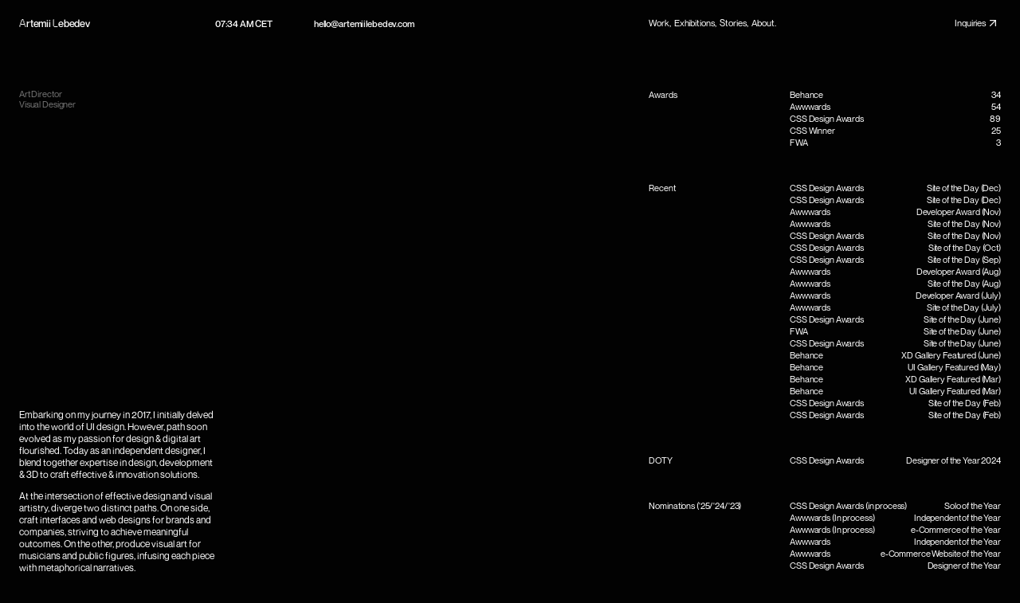

--- FILE ---
content_type: text/html; charset=utf-8
request_url: https://artemiilebedev.com/about
body_size: 8610
content:
<!DOCTYPE html><!-- Last Published: Sun Jan 25 2026 21:40:13 GMT+0000 (Coordinated Universal Time) --><html data-wf-domain="artemiilebedev.com" data-wf-page="630f50033e9b8dff651ffbaf" data-wf-site="630534398d9471ade12fc55f" lang="en-US"><head><meta charset="utf-8"/><title>Artemii Lebedev — About</title><meta content="Embarking on my journey in 2017, I initially delved into the world of UI design. However, path soon evolved as my passion for design &amp; digital art  flourished. Today as an independent designer, I blend together expertise in design, development &amp; 3D to craft effective &amp; innovation solutions." name="description"/><meta content="Artemii Lebedev — About" property="og:title"/><meta content="Embarking on my journey in 2017, I initially delved into the world of UI design. However, path soon evolved as my passion for design &amp; digital art  flourished. Today as an independent designer, I blend together expertise in design, development &amp; 3D to craft effective &amp; innovation solutions." property="og:description"/><meta content="https://cdn.prod.website-files.com/630534398d9471ade12fc55f/664a191c9466f5c72006443e_Meta%20Cover%2C%20about.webp" property="og:image"/><meta content="Artemii Lebedev — About" property="twitter:title"/><meta content="Embarking on my journey in 2017, I initially delved into the world of UI design. However, path soon evolved as my passion for design &amp; digital art  flourished. Today as an independent designer, I blend together expertise in design, development &amp; 3D to craft effective &amp; innovation solutions." property="twitter:description"/><meta content="https://cdn.prod.website-files.com/630534398d9471ade12fc55f/664a191c9466f5c72006443e_Meta%20Cover%2C%20about.webp" property="twitter:image"/><meta property="og:type" content="website"/><meta content="summary_large_image" name="twitter:card"/><meta content="width=device-width, initial-scale=1" name="viewport"/><meta content="Xh3WHrLWXyS-XJhpVD51Qtd9Wz9ha3fCUwcvAq6f1-o" name="google-site-verification"/><link href="https://cdn.prod.website-files.com/630534398d9471ade12fc55f/css/artemiy-lebedev.webflow.shared.bf3f689de.min.css" rel="stylesheet" type="text/css" integrity="sha384-vz9one5tSrz+I4U5KL+L/25LpBjhEY0AJKf5DB06Udxpw6K9hEKVBS1Xj2zBotN4" crossorigin="anonymous"/><script type="text/javascript">!function(o,c){var n=c.documentElement,t=" w-mod-";n.className+=t+"js",("ontouchstart"in o||o.DocumentTouch&&c instanceof DocumentTouch)&&(n.className+=t+"touch")}(window,document);</script><link href="https://cdn.prod.website-files.com/630534398d9471ade12fc55f/664b416b967bf2336e5f43b8_32x32.png" rel="shortcut icon" type="image/x-icon"/><link href="https://cdn.prod.website-files.com/630534398d9471ade12fc55f/664b4167144f6adf7316952d_256x256.png" rel="apple-touch-icon"/><script type="application/ld+json">
{
  "@context": "https://schema.org",
  "@type": "AboutPage",
  "name": "About Artemii Lebedev",
  "url": "/about",
  "about": {
    "@type": "Person",
    "name": "Artemii Lebedev",
    "jobTitle": [
      "Art Director",
      "Visual Designer"
    ],
    "description": "Independent designer blending expertise in design, development & 3D to craft effective & innovation solutions. At the intersection of effective design and visual artistry, craft interfaces and web designs for brands and companies, and produce visual art for musicians and public figures.",
    "email": "hello@artemiilebedev.com",
    "url": "https://artemiilebedev.com",
    "address": {
      "@type": "PostalAddress",
      "addressLocality": "Belgrade & New York"
    },
    "sameAs": [
      "http://instagram.com/artlebedev.ui",
      "http://twitter.com/ArtemiuLebedev",
      "http://linkedin.com/in/art-lebedev-design",
      "https://www.patreon.com/ArtemiiLebedev",
      "https://www.behance.net/Artemiylebedev",
      "https://www.awwwards.com/jury-member/artemii-lebedev",
      "https://dribbble.com/ArtemiyLebedev"
    ],
    "award": [
      "CSS Design Awards Designer of the Year 2024",
      "Awwwards Independent of the Year (Nominee)",
      "Awwwards e-Commerce Website of the Year (Nominee)",
      "CSS Design Awards Designer of the Year (Nominee)",
      "Awwwards Studio of the Year (Nominee)",
      "Behance 33 Awards",
      "Awwwards 44 Awards",
      "CSS Design Awards 79 Awards",
      "CSS Winner 19 Awards",
      "FWA 3 Awards"
    ],
    "knowsAbout": [
      "UI Design",
      "Visual Design",
      "Web Design",
      "3D Design",
      "Digital Art",
      "Interface Design",
      "Development"
    ]
  }
}
</script><style>
  
::-webkit-scrollbar-button {transition: 0ms !important;width: 0px;height: 0px;}
::-webkit-scrollbar-track {background: transparent;}
::-webkit-scrollbar-thumb {-webkit-border-radius: 0px;border-radius: 0px;background: transparent;opacity:0;}
::-webkit-resizer {width: 0px;height: 0px;}
::-webkit-scrollbar {width: 0px;}
.cont-link .ex-text{pointer-events:none}

 
</style>

<!-- [Attributes by Finsweet] Auto Video -->
<script defer src="https://cdn.jsdelivr.net/npm/@finsweet/attributes-autovideo@1/autovideo.js"></script>

<!-- [Attributes by Finsweet] Copy to clipboard -->
<script defer src="https://cdn.jsdelivr.net/npm/@finsweet/attributes-copyclip@1/copyclip.js"></script>

<link rel="preconnect" href="https://cdn.prod.website-files.com" crossorigin>
</head><body><div class="header"><div class="wrapper__h"><div class="flex__h"><div class="logotype"><a href="/" class="logotype w-inline-block"><div><span class="p__g">A</span>rtemii <span class="p__g">L</span>ebedev</div></a></div><div class="flex__h_in header__h"><div class="current__t"><div class="time">03<span class="blink">:</span>35 PM, CET</div></div><div class="email"><a fs-copyclip-message="Copied!" fs-copyclip-element="click" href="#" class="email-link w-inline-block"><div>hello@artemiilebedev.com</div></a></div><div class="inside__h_in"><div class="header__m"><a href="/work" class="h__link w-inline-block"><div>Work,</div><div class="hover-box"></div></a><a href="/exhibitions" class="h__link w-inline-block"><div>Exhibitions,</div><div class="hover-box"></div></a><a href="/stories" class="h__link w-inline-block"><div>Stories,</div><div class="hover-box"></div></a><a href="/about" aria-current="page" class="h__link w-inline-block w--current"><div>About.</div><div class="hover-box"></div></a></div><div class="inquiries"><a href="/inquiries" class="h__link w-inline-block"><div class="flex__inq"><div>Inquiries</div><div class="arrow__inq"><img src="https://cdn.prod.website-files.com/630534398d9471ade12fc55f/662ff9f815a183d29b110b52_arrow-inquiries.svg" loading="lazy" alt="Arrow, white, svg" class="image"/></div></div><div class="hover-box"></div></a></div></div><a scroll="both" data-w-id="6011d245-9fcd-2622-80ff-42b7908e57f1" href="#" class="mobile_hamburger w-inline-block"><div data-w-id="6011d245-9fcd-2622-80ff-42b7908e57f2">Menu</div><div data-w-id="8eae495a-602f-26fa-8f88-e6ed01d701d2" class="close">Close</div></a></div></div></div></div><section class="mobile_menu"><div class="wrapper__mob_menu"><div class="menu_links"><a href="/" class="menu_link w-inline-block"><div><span class="p__g">H</span>ome</div></a><a href="/work" class="menu_link w-inline-block"><div><span class="p__g">W</span>ork</div></a><a href="/exhibitions" class="menu_link w-inline-block"><div><span class="p__g">E</span>xhibitions</div></a><a href="/stories" class="menu_link w-inline-block"><div><span class="p__g">S</span>tories</div></a><a href="/about" aria-current="page" class="menu_link w-inline-block w--current"><div><span class="p__g">A</span>bout</div></a></div><div class="socials_m"><div class="tag_m_socials"><div>Social</div></div><div class="flex_links"><div class="socials_menu_box"><a href="http://instagram.com/artlebedev.ui" target="_blank" class="social_m_menu w-inline-block"><div>Instagram</div></a><a href="http://twitter.com/ArtemiuLebedev" target="_blank" class="social_m_menu w-inline-block"><div>(X) Twitter</div></a><a href="http://linkedin.com/in/art-lebedev-design" target="_blank" class="social_m_menu w-inline-block"><div>LinkedIn</div></a><a href="https://www.patreon.com/ArtemiiLebedev" target="_blank" class="social_m_menu w-inline-block"><div>Patreon</div></a></div><div class="flex__h_in m_menu"><a href="https://www.behance.net/Artemiylebedev" target="_blank" class="social_m_menu w-inline-block"><div>Behance</div></a><a href="https://www.awwwards.com/jury-member/artemii-lebedev" target="_blank" class="social_m_menu w-inline-block"><div>Awwwards</div></a><a href="https://dribbble.com/ArtemiyLebedev" target="_blank" class="social_m_menu w-inline-block"><div>Dribbble</div></a></div></div></div><a href="/inquiries" class="inquiries_link_m w-inline-block"><div>Inquiries</div><div class="arrow-inq_m"><img src="https://cdn.prod.website-files.com/630534398d9471ade12fc55f/662ff9f815a183d29b110b52_arrow-inquiries.svg" loading="lazy" alt="Arrow, white, svg" class="image"/></div></a></div></section><div class="cursor_embed w-embed w-script"><style>
  canvas#custom-cursor {
    position: fixed;
    top: 0;
    left: 0;
    pointer-events: none;
    z-index: 9999;
  }
</style>
<canvas id="custom-cursor"></canvas>

<script>
  var canvas = document.getElementById("custom-cursor");
  var ctx = canvas.getContext("2d");
  var trailLength = 10;
  var trail = [];

  canvas.width = window.innerWidth;
  canvas.height = window.innerHeight;

  document.addEventListener("mousemove", function (e) {
    var x = e.clientX;
    var y = e.clientY;
    trail.push({ x: x, y: y });
    if (trail.length > trailLength) {
      trail.shift();
    }
  });

  function drawCursor() {
    ctx.clearRect(0, 0, canvas.width, canvas.height);
    if (trail.length > 1) {
      for (var i = 0; i < trail.length - 1; i++) {
        var startPoint = trail[i];
        var endPoint = trail[i + 1];
        var alpha = 1 - i / trail.length;
        ctx.beginPath();
        ctx.moveTo(startPoint.x, startPoint.y);
        ctx.lineTo(endPoint.x, endPoint.y);
        ctx.strokeStyle = "rgba(255, 255, 255, " + alpha + ")";
        ctx.lineWidth = 2;
        ctx.stroke();
      }
    }
    requestAnimationFrame(drawCursor);
  }

  drawCursor();
</script></div><div style="display:none;-webkit-transform:translate3d(100%, 0, 0) scale3d(0.85, 0.85, 1) rotateX(0) rotateY(0) rotateZ(0) skew(0, 0);-moz-transform:translate3d(100%, 0, 0) scale3d(0.85, 0.85, 1) rotateX(0) rotateY(0) rotateZ(0) skew(0, 0);-ms-transform:translate3d(100%, 0, 0) scale3d(0.85, 0.85, 1) rotateX(0) rotateY(0) rotateZ(0) skew(0, 0);transform:translate3d(100%, 0, 0) scale3d(0.85, 0.85, 1) rotateX(0) rotateY(0) rotateZ(0) skew(0, 0)" class="manifesto_fixed"><div class="inside_manifesto"><div class="flex_top"><div class="manifesto_headline"><span class="p__g">M</span>anifesto</div><div data-w-id="8bad8c88-9c37-c6c4-73c5-53709f701d1b" class="close_button"><div>Close</div></div></div><div class="list_points"><div><div class="tagline_point"><div class="number_manifesto">1.</div><div class="heading_manifesto">Ideas as Essence</div></div><div class="content_manifesto"><div class="manifesto_txt">Each project holds the potential to shine when infused with a central idea that permeates every aspect of its design.</div></div></div><div><div class="tagline_point"><div class="number_manifesto">2.</div><div class="heading_manifesto">Transparent Collaboration</div></div><div class="content_manifesto"><div class="manifesto_txt">Work thrives on openness and collaboration, recognizing that design is a collective effort involving various departments and individuals.</div></div></div><div><div class="tagline_point"><div class="number_manifesto">3.</div><div class="heading_manifesto">Adaptability</div></div><div class="content_manifesto"><div class="manifesto_txt">Challenges often come with complexities and ambiguity, driving us to explore flexible design solutions that bring order to chaos.</div></div></div><div><div class="tagline_point"><div class="number_manifesto">4.</div><div class="heading_manifesto">Through Ingenuity</div></div><div class="content_manifesto"><div class="manifesto_txt">True uniqueness stems from unconventional problem-solving approaches rather than mere visual techniques.</div></div></div><div><div class="tagline_point"><div class="number_manifesto">5.</div><div class="heading_manifesto">Structured Consistency</div></div><div class="content_manifesto"><div class="manifesto_txt">Projects adhere to a structured pipeline, ensuring stability and accountability that result in timely and reliable outcomes.</div></div></div><div><div class="tagline_point"><div class="number_manifesto">6.</div><div class="heading_manifesto">Symbolic Significance</div></div><div class="content_manifesto"><div class="manifesto_txt">Embracing metaphorical design allows us to embed deeper meanings and connections, transforming the mundane into the extraordinary.</div></div></div></div></div></div><section><div class="about"><div class="wrapper__c about"><div class="flexbox"><div class="left_side"><div class="tags"><div>Art Director</div><div>Visual Designer</div></div><div class="about_me"><div class="mid_txt">Embarking on my journey in 2017, I initially delved into the world of UI design. However, path soon evolved as my passion for design &amp; digital art flourished. Today as an independent designer, I blend together expertise in design, development &amp; 3D to craft effective &amp; innovation solutions.</div><div class="mid_txt">At the intersection of effective design and visual artistry, diverge two distinct paths. On one side, craft interfaces and web designs for brands and companies, striving to achieve meaningful outcomes. On the other, produce visual art for musicians and public figures, infusing each piece with metaphorical narratives.</div></div><div class="based_cities"><div class="based_txt">Based in</div><div class="cities_txt">Belgrade &amp; New York</div></div></div><div class="flex__h_in about"><div class="inside__h_in list__a"><div class="awards"><div class="list_box"><div class="list__f"><div>Awards</div><div class="list_content"><div class="line"><div>Behance</div><div>34</div></div><div class="line"><div>Awwwards</div><div>54</div></div><div class="line"><div>CSS Design Awards</div><div>89</div></div><div class="line"><div>CSS Winner</div><div>25</div></div><div class="line"><div>FWA</div><div>3</div></div></div></div></div></div><div class="recent"><div class="list_box"><div class="list__f"><div>Recent</div><div class="list_content"><a href="https://www.cssdesignawards.com/sites/frequency-breathwork/48572/" target="_blank" class="line w-inline-block"><div>CSS Design Awards</div><div>Site of the Day (Dec)</div><div class="hover-box"></div></a><a href="https://www.cssdesignawards.com/sites/onetech/48474/" target="_blank" class="line w-inline-block"><div>CSS Design Awards</div><div>Site of the Day (Dec)</div><div class="hover-box"></div></a><a href="https://www.awwwards.com/sites/amrit-palace" target="_blank" class="line w-inline-block"><div>Awwwards</div><div>Developer Award (Nov)</div><div class="hover-box"></div></a><a href="https://www.awwwards.com/sites/amrit-palace" target="_blank" class="line w-inline-block"><div>Awwwards</div><div>Site of the Day (Nov)</div><div class="hover-box"></div></a><a href="https://www.cssdesignawards.com/sites/tensorstax/48293/" target="_blank" class="line w-inline-block"><div>CSS Design Awards</div><div>Site of the Day (Nov)</div><div class="hover-box"></div></a><a href="https://www.cssdesignawards.com/sites/amrit-palace/48226/" target="_blank" class="line w-inline-block"><div>CSS Design Awards</div><div>Site of the Day (Oct)</div><div class="hover-box"></div></a><a href="https://www.cssdesignawards.com/sites/brant/48026/" target="_blank" class="line w-inline-block"><div>CSS Design Awards</div><div>Site of the Day (Sep)</div><div class="hover-box"></div></a><a href="https://www.awwwards.com/sites/hungry-tiger" target="_blank" class="line w-inline-block"><div>Awwwards</div><div>Developer Award (Aug)</div><div class="hover-box"></div></a><a href="https://www.awwwards.com/sites/hungry-tiger" target="_blank" class="line w-inline-block"><div>Awwwards</div><div>Site of the Day (Aug)</div><div class="hover-box"></div></a><a href="https://www.awwwards.com/sites/myhealthprac" target="_blank" class="line w-inline-block"><div>Awwwards</div><div>Developer Award (July)</div><div class="hover-box"></div></a><a href="https://www.awwwards.com/sites/myhealthprac" target="_blank" class="line w-inline-block"><div>Awwwards</div><div>Site of the Day (July)</div><div class="hover-box"></div></a><a href="https://www.cssdesignawards.com/sites/hungry-tiger/47670/" target="_blank" class="line w-inline-block"><div>CSS Design Awards</div><div>Site of the Day (June)</div><div class="hover-box"></div></a><a href="https://thefwa.com/cases/hungry-tiger" target="_blank" class="line w-inline-block"><div>FWA</div><div>Site of the Day (June)</div><div class="hover-box"></div></a><a href="https://cssdesignawards.com/sites/myhealthprac/47557/" target="_blank" class="line w-inline-block"><div>CSS Design Awards</div><div>Site of the Day (June)</div><div class="hover-box"></div></a><a href="https://www.behance.net/gallery/225575573/OXI-Instruments" target="_blank" class="line w-inline-block"><div>Behance</div><div>XD Gallery Featured (June)</div><div class="hover-box"></div></a><a href="https://www.behance.net/gallery/225575573/OXI-Instruments" target="_blank" class="line w-inline-block"><div>Behance</div><div>UI Gallery Featured (May)</div><div class="hover-box"></div></a><a href="https://www.behance.net/gallery/219987597/The-Banshies" target="_blank" class="line w-inline-block"><div>Behance</div><div>XD Gallery Featured (Mar)</div><div class="hover-box"></div></a><a href="https://www.behance.net/gallery/219987597/The-Banshies" target="_blank" class="line w-inline-block"><div>Behance</div><div>UI Gallery Featured (Mar)</div><div class="hover-box"></div></a><a href="https://www.cssdesignawards.com/sites/the-banshies/47105/" target="_blank" class="line w-inline-block"><div>CSS Design Awards</div><div>Site of the Day (Feb)</div><div class="hover-box"></div></a><a href="https://www.cssdesignawards.com/sites/travel-next-level/46581/" target="_blank" class="line w-inline-block"><div>CSS Design Awards</div><div>Site of the Day (Feb)</div><div class="hover-box"></div></a></div></div></div></div><div class="recent"><div class="list_box"><div class="list__f"><div>DOTY</div><div class="list_content"><a href="https://www.cssdesignawards.com/blog/2024-doty-winners-are-here/411/" target="_blank" class="line w-inline-block"><div>CSS Design Awards</div><div>Designer of the Year 2024</div><div class="hover-box"></div></a></div></div></div></div><div class="recent"><div class="list_box"><div class="list__f"><div>Nominations (&#x27;25/&#x27;24/&#x27;23)</div><div class="list_content"><a href="https://www.cssdesignawards.com/doty2025/nominees/artemii-lebedev" target="_blank" class="line w-inline-block"><div>CSS Design Awards (in process)</div><div>Solo of the Year</div><div class="hover-box"></div></a><a href="https://www.awwwards.com/annual-awards/user/82d38469-43d1-4eb9-86ab-b1bee4263933" target="_blank" class="line w-inline-block"><div>Awwwards (In process)</div><div>Independent of the Year</div><div class="hover-box"></div></a><a href="https://www.awwwards.com/annual-awards/site/65bd8a20-5716-4d5a-a4e5-c71c00cce7a6" target="_blank" class="line w-inline-block"><div>Awwwards (In process)</div><div>e-Commerce of the Year</div><div class="hover-box"></div></a><a href="https://annuals.awwwards.com/independent-nominees/artemii-lebedev" target="_blank" class="line w-inline-block"><div>Awwwards</div><div>Independent of the Year</div><div class="hover-box"></div></a><a href="https://annuals.awwwards.com/ecommerce-nominees/le-flair-studios" target="_blank" class="line w-inline-block"><div>Awwwards</div><div>e-Commerce Website of the Year</div><div class="hover-box"></div></a><a href="https://www.cssdesignawards.com/doty2023/nominees/artemii-lebedev" target="_blank" class="line w-inline-block"><div>CSS Design Awards</div><div>Designer of the Year</div><div class="hover-box"></div></a><a href="https://annuals.awwwards.com/ecommerce-nominees/le-flair-studios" target="_blank" class="line w-inline-block"><div>Awwwards</div><div>Studio of the Year</div><div class="hover-box"></div></a></div></div></div></div><div class="recent"><div class="list_box"><div class="list__f"><div>Articles</div><div class="list_content"><a href="https://tympanus.net/codrops/2025/12/29/frequency-breathwork-translating-the-invisible-rhythm-of-breath-into-digital-form/" target="_blank" class="line w-inline-block"><div>CoDrops</div><div>Frequency Breathwork (&#x27;25)</div><div class="hover-box"></div></a><a href="https://www.commarts.com/webpicks/the-banxhies" target="_blank" class="line w-inline-block"><div>Communication Arts</div><div>The BanXhies (&#x27;25)</div><div class="hover-box"></div></a><a href="https://tympanus.net/codrops/2025/05/29/no-visuals-no-time-no-problem-launching-oxi-instruments-one-mkii-in-2-weeks/" target="_blank" class="line w-inline-block"><div>CoDrops</div><div>Case Study: OXI Instruments (&#x27;25)</div><div class="hover-box"></div></a><a href="https://tympanus.net/codrops/2024/12/26/case-study-travel-next-level/" target="_blank" class="line w-inline-block"><div>CoDrops</div><div>Case Study: Travel Next Level (&#x27;24)</div><div class="hover-box"></div></a><a href="https://tympanus.net/codrops/2024/10/22/case-study-monolith-studio/" target="_blank" class="line w-inline-block"><div>CoDrops</div><div>Case Study: Monolith (&#x27;24)</div><div class="hover-box"></div></a><a href="https://www.commarts.com/webpicks/le-flair-studios" target="_blank" class="line w-inline-block"><div>Communication Arts</div><div>Interview (&#x27;24)</div><div class="hover-box"></div></a><a href="https://tympanus.net/codrops/?p=79750" target="_blank" class="line w-inline-block"><div>CoDrops</div><div>Case Study: Armur (&#x27;24)</div><div class="hover-box"></div></a><a href="https://tympanus.net/codrops/2024/08/01/designer-spotlight-artemii-lebedev/" target="_blank" class="line w-inline-block"><div>CoDrops</div><div>Designer Spotlight (&#x27;24)</div><div class="hover-box"></div></a><a href="https://tympanus.net/codrops/2024/07/03/ui-interactions-animations-roundup-45/" target="_blank" class="line w-inline-block"><div>CoDrops</div><div>Featured (&#x27;24)</div><div class="hover-box"></div></a><a href="https://bootcamp.uxdesign.cc/daily-web-design-inspirations-april-30-ec0c05e52860" target="_blank" class="line w-inline-block"><div>Bootcamp</div><div>Web Design Inspirations (&#x27;24)</div><div class="hover-box"></div></a><a href="https://www.topinteractiveagencies.com/digital/agency/founders-ceos/artemii-lebedev-the-way-we-shape-metaphors-and-meanings-for-brands-will-continue-to-impact-our-future/" target="_blank" class="line w-inline-block"><div>TopAgencies</div><div>Interview (&#x27;23)</div><div class="hover-box"></div></a><a href="https://www.digitalartsblog.com/tips/what-can-a-person-with-digital-arts-degree-do" target="_blank" class="line w-inline-block"><div>Digital Arts Blog</div><div>Generative Artist (&#x27;23)</div><div class="hover-box"></div></a></div></div></div></div><div class="awards"><div class="list_box"><div class="list__f"><div>Clients</div><div class="list_content"><div class="line"><div>Nnamdi Asomugha</div></div><div class="line"><div>Jonah Bolden</div></div><div class="line"><div>Oscar Akermo</div></div><div class="line"><div>Kieran Clarke</div></div><div class="line"><div>Goom Gum</div></div><div class="line"><div>Okan Uckun</div></div><div class="line"><div>Alexandra Murgu</div></div><div class="line"><div>Dallas Hart</div></div><div class="line grey"><div>and more...</div></div></div></div></div></div><div class="rates_manifesto"><div class="content_inside"><a href="https://cdn.prod.website-files.com/630534398d9471ade12fc55f/68222b05ca8b481b27d248f9_Rates%20(May-Sep%202025).pdf" target="_blank" class="about_links w-inline-block"><div class="flex__inq"><div>Rates (PDF)</div><div class="arrow__inq"><img src="https://cdn.prod.website-files.com/630534398d9471ade12fc55f/662ff9f815a183d29b110b52_arrow-inquiries.svg" loading="lazy" alt="Arrow, white, svg" class="image"/></div></div><div class="hover-box"></div></a><a data-w-id="b128e366-4b4a-dc7a-89c9-00f6282ea882" href="#" class="about_links w-inline-block"><div class="flex__inq"><div>Short Manifesto</div><div class="arrow__inq"><img src="https://cdn.prod.website-files.com/630534398d9471ade12fc55f/662ff9f815a183d29b110b52_arrow-inquiries.svg" loading="lazy" alt="Arrow, white, svg" class="image"/></div></div><div class="hover-box"></div></a></div></div></div></div><div class="bases_cities_mobile"><div class="based_txt">Based in</div><div class="cities_txt">Belgrade &amp; New York</div></div></div></div><div class="background about_bg"><div class="overlay_bg"></div><div class="photo"><img src="https://cdn.prod.website-files.com/630534398d9471ade12fc55f/66350f17c4a87bf5e3ef42b9_about_background%20(1).jpg" loading="lazy" alt="Artemii Lebedev, photo, b&amp;w" class="image about_background"/></div></div></div></section><div class="blinking_css w-embed"><style>
.blink {
  animation: blinker 1.1s ease infinite;
}

@keyframes blinker {
  50% {
    opacity: 0;
  }
}
</style></div><script src="https://d3e54v103j8qbb.cloudfront.net/js/jquery-3.5.1.min.dc5e7f18c8.js?site=630534398d9471ade12fc55f" type="text/javascript" integrity="sha256-9/aliU8dGd2tb6OSsuzixeV4y/faTqgFtohetphbbj0=" crossorigin="anonymous"></script><script src="https://cdn.prod.website-files.com/630534398d9471ade12fc55f/js/webflow.schunk.36b8fb49256177c8.js" type="text/javascript" integrity="sha384-4abIlA5/v7XaW1HMXKBgnUuhnjBYJ/Z9C1OSg4OhmVw9O3QeHJ/qJqFBERCDPv7G" crossorigin="anonymous"></script><script src="https://cdn.prod.website-files.com/630534398d9471ade12fc55f/js/webflow.schunk.6342f9e3a1c4bd18.js" type="text/javascript" integrity="sha384-4/NmbULaQU+c6j2Cfxt4mzmkyBMkLuaseL+mOtxHJp2M/AnbYF2Ft3gzGX86qmuU" crossorigin="anonymous"></script><script src="https://cdn.prod.website-files.com/630534398d9471ade12fc55f/js/webflow.1a8bc77c.09e6f31758422e5e.js" type="text/javascript" integrity="sha384-ZJMO1pHGntlUycGlK3MKi2r3lGsrx7x0yc8HefKzZh4mYsfVbcMMhfAv906iK+R+" crossorigin="anonymous"></script><script src="https://cdn.jsdelivr.net/gh/studio-freight/lenis@0.2.28/bundled/lenis.js"></script>

<script>
const lenis = new Lenis({
  duration: 1.2,
  easing: (t) => Math.min(1, 1.001 - Math.pow(2, -10 * t)),
  direction: 'vertical', // vertical, horizontal
  gestureDirection: 'vertical', // vertical, horizontal, both
  smooth: true,
  mouseMultiplier: 1,
  smoothTouch: false,
  touchMultiplier: 2,
  infinite: false,
})

//get scroll value
lenis.on('scroll', ({ scroll, limit, velocity, direction, progress }) => {
})

function raf(time) {
  lenis.raf(time)
  requestAnimationFrame(raf)
}

requestAnimationFrame(raf)
</script>

<script>
const updateTime = () => {
  const options = { 
    timeZone: 'Europe/Belgrade', 
    hour12: true, 
    hour: '2-digit', 
    minute: '2-digit' 
  };
  const currentTime = new Date().toLocaleTimeString('en-US', options);
  
  document.querySelectorAll('.time').forEach(element => {
    element.innerText = `${currentTime} CET`;
  });
};

document.addEventListener("DOMContentLoaded", () => {
  updateTime();
  setInterval(updateTime, 60000);
});
</script>

<script>
document.addEventListener('DOMContentLoaded', function() {
    var toTopButton = document.querySelector('.to-top');
    function scrollToTop() {
        window.scrollTo({
            top: 0,
            behavior: 'smooth'
        });
    }
    toTopButton.addEventListener('click', scrollToTop);
});
</script>

<!-- START: Mobile Autoplay Video -->
<script>
for (video of document.getElementsByTagName("video")) {
     video.setAttribute("playsinline", "");
     video.setAttribute("muted", "");
     video.play();
}
</script>
<!-- END: Mobile Autoplay Video -->

<script>
var Webflow = Webflow || [];
Webflow.push(function () {
    var $body = $(document.body);
    var scrollPosition = 0;
    var initialBodyOverflow = '';  
    $('[scroll="disable"]').on('click', function () {
        if ($body[0].scrollHeight > $body.innerHeight()) { 
            if (initialBodyOverflow === '') {
                initialBodyOverflow = $body.css('overflow');  
            }
            var oldWidth = $body.innerWidth();
            scrollPosition = window.pageYOffset;
            $body.css('overflow', 'hidden');
            $body.css('position', 'fixed');
            $body.css('top', `-${scrollPosition}px`);
            $body.width(oldWidth);
        }
    });

    $('[scroll="enable"]').on('click', function () {
        if (initialBodyOverflow !== '') {
            $body.css('overflow', initialBodyOverflow);  
            initialBodyOverflow = '';  
        }
        if ($body[0].scrollHeight > $body.innerHeight()) {  
            if ($body.css('overflow') != 'hidden') { 
                scrollPosition = window.pageYOffset; 
            }
            $body.css('overflow', '');
            $body.css('position', '');
            $body.css('top', '');
            $body.width('');
            $(window).scrollTop(scrollPosition);
        }
    });

    $('[scroll="both"]').on('click', function () {
        if ($body[0].scrollHeight > $body.innerHeight()) {  
            if (initialBodyOverflow === '') {
                initialBodyOverflow = $body.css('overflow');  
            }
            if ($body.css('overflow') !== 'hidden') {
                var oldWidth = $body.innerWidth();
                scrollPosition = window.pageYOffset;
                $body.css('overflow', 'hidden');
                $body.css('position', 'fixed');
                $body.css('top', `-${scrollPosition}px`);
                $body.width(oldWidth);
            } else {
                $body.css('overflow', initialBodyOverflow);  
                initialBodyOverflow = '';  
                $body.css('position', '');
                $body.css('top', '');
                $body.width('');
                $(window).scrollTop(scrollPosition);
            }
        }
    });
});
</script>

<script>
document.addEventListener("DOMContentLoaded", () => {
  const yearEl = document.querySelector("[data-year]");
  if (!yearEl) return;

  const startYear = parseInt(yearEl.getAttribute("data-year"), 10);
  const currentYear = new Date().getFullYear();

  if (!isNaN(startYear)) {
    if (currentYear > startYear) {
      yearEl.textContent = `${startYear}–${currentYear}`;
    } else {
      yearEl.textContent = `${currentYear}`;
    }
  } else {
    yearEl.textContent = currentYear;
  }
});
</script><script type="text/javascript">!function(){if(!window.UnicornStudio){window.UnicornStudio={isInitialized:!1};var i=document.createElement("script");i.src="https://cdn.unicorn.studio/v1.3.2/unicornStudio.umd.js",i.onload=function(){window.UnicornStudio.isInitialized||(UnicornStudio.init(),window.UnicornStudio.isInitialized=!0)},document.getElementsByTagName("head")[0].appendChild(i)}}();</script>

<script>
document.addEventListener('DOMContentLoaded', function () {
  function removeUnicornBanner() {
    // Ищем баннер по уникальным признакам
    const banner = document.querySelector('a[href="https://unicorn.studio?utm_source=public-url"]');
    if (banner) {
      banner.remove();
      console.log("Баннер Unicorn Studio удален");
    }
  }

  // Удаляем баннер сразу, если он уже есть
  removeUnicornBanner();

  // Наблюдаем за изменениями DOM, если баннер добавляется позже
  const observer = new MutationObserver(() => {
    removeUnicornBanner();
  });

  observer.observe(document.body, { childList: true, subtree: true });
});
</script></body></html>

--- FILE ---
content_type: text/css
request_url: https://cdn.prod.website-files.com/630534398d9471ade12fc55f/css/artemiy-lebedev.webflow.shared.bf3f689de.min.css
body_size: 21541
content:
html{-webkit-text-size-adjust:100%;-ms-text-size-adjust:100%;font-family:sans-serif}body{margin:0}article,aside,details,figcaption,figure,footer,header,hgroup,main,menu,nav,section,summary{display:block}audio,canvas,progress,video{vertical-align:baseline;display:inline-block}audio:not([controls]){height:0;display:none}[hidden],template{display:none}a{background-color:#0000}a:active,a:hover{outline:0}abbr[title]{border-bottom:1px dotted}b,strong{font-weight:700}dfn{font-style:italic}h1{margin:.67em 0;font-size:2em}mark{color:#000;background:#ff0}small{font-size:80%}sub,sup{vertical-align:baseline;font-size:75%;line-height:0;position:relative}sup{top:-.5em}sub{bottom:-.25em}img{border:0}svg:not(:root){overflow:hidden}hr{box-sizing:content-box;height:0}pre{overflow:auto}code,kbd,pre,samp{font-family:monospace;font-size:1em}button,input,optgroup,select,textarea{color:inherit;font:inherit;margin:0}button{overflow:visible}button,select{text-transform:none}button,html input[type=button],input[type=reset]{-webkit-appearance:button;cursor:pointer}button[disabled],html input[disabled]{cursor:default}button::-moz-focus-inner,input::-moz-focus-inner{border:0;padding:0}input{line-height:normal}input[type=checkbox],input[type=radio]{box-sizing:border-box;padding:0}input[type=number]::-webkit-inner-spin-button,input[type=number]::-webkit-outer-spin-button{height:auto}input[type=search]{-webkit-appearance:none}input[type=search]::-webkit-search-cancel-button,input[type=search]::-webkit-search-decoration{-webkit-appearance:none}legend{border:0;padding:0}textarea{overflow:auto}optgroup{font-weight:700}table{border-collapse:collapse;border-spacing:0}td,th{padding:0}@font-face{font-family:webflow-icons;src:url([data-uri])format("truetype");font-weight:400;font-style:normal}[class^=w-icon-],[class*=\ w-icon-]{speak:none;font-variant:normal;text-transform:none;-webkit-font-smoothing:antialiased;-moz-osx-font-smoothing:grayscale;font-style:normal;font-weight:400;line-height:1;font-family:webflow-icons!important}.w-icon-slider-right:before{content:""}.w-icon-slider-left:before{content:""}.w-icon-nav-menu:before{content:""}.w-icon-arrow-down:before,.w-icon-dropdown-toggle:before{content:""}.w-icon-file-upload-remove:before{content:""}.w-icon-file-upload-icon:before{content:""}*{box-sizing:border-box}html{height:100%}body{color:#333;background-color:#fff;min-height:100%;margin:0;font-family:Arial,sans-serif;font-size:14px;line-height:20px}img{vertical-align:middle;max-width:100%;display:inline-block}html.w-mod-touch *{background-attachment:scroll!important}.w-block{display:block}.w-inline-block{max-width:100%;display:inline-block}.w-clearfix:before,.w-clearfix:after{content:" ";grid-area:1/1/2/2;display:table}.w-clearfix:after{clear:both}.w-hidden{display:none}.w-button{color:#fff;line-height:inherit;cursor:pointer;background-color:#3898ec;border:0;border-radius:0;padding:9px 15px;text-decoration:none;display:inline-block}input.w-button{-webkit-appearance:button}html[data-w-dynpage] [data-w-cloak]{color:#0000!important}.w-code-block{margin:unset}pre.w-code-block code{all:inherit}.w-optimization{display:contents}.w-webflow-badge,.w-webflow-badge>img{box-sizing:unset;width:unset;height:unset;max-height:unset;max-width:unset;min-height:unset;min-width:unset;margin:unset;padding:unset;float:unset;clear:unset;border:unset;border-radius:unset;background:unset;background-image:unset;background-position:unset;background-size:unset;background-repeat:unset;background-origin:unset;background-clip:unset;background-attachment:unset;background-color:unset;box-shadow:unset;transform:unset;direction:unset;font-family:unset;font-weight:unset;color:unset;font-size:unset;line-height:unset;font-style:unset;font-variant:unset;text-align:unset;letter-spacing:unset;-webkit-text-decoration:unset;text-decoration:unset;text-indent:unset;text-transform:unset;list-style-type:unset;text-shadow:unset;vertical-align:unset;cursor:unset;white-space:unset;word-break:unset;word-spacing:unset;word-wrap:unset;transition:unset}.w-webflow-badge{white-space:nowrap;cursor:pointer;box-shadow:0 0 0 1px #0000001a,0 1px 3px #0000001a;visibility:visible!important;opacity:1!important;z-index:2147483647!important;color:#aaadb0!important;overflow:unset!important;background-color:#fff!important;border-radius:3px!important;width:auto!important;height:auto!important;margin:0!important;padding:6px!important;font-size:12px!important;line-height:14px!important;text-decoration:none!important;display:inline-block!important;position:fixed!important;inset:auto 12px 12px auto!important;transform:none!important}.w-webflow-badge>img{position:unset;visibility:unset!important;opacity:1!important;vertical-align:middle!important;display:inline-block!important}h1,h2,h3,h4,h5,h6{margin-bottom:10px;font-weight:700}h1{margin-top:20px;font-size:38px;line-height:44px}h2{margin-top:20px;font-size:32px;line-height:36px}h3{margin-top:20px;font-size:24px;line-height:30px}h4{margin-top:10px;font-size:18px;line-height:24px}h5{margin-top:10px;font-size:14px;line-height:20px}h6{margin-top:10px;font-size:12px;line-height:18px}p{margin-top:0;margin-bottom:10px}blockquote{border-left:5px solid #e2e2e2;margin:0 0 10px;padding:10px 20px;font-size:18px;line-height:22px}figure{margin:0 0 10px}figcaption{text-align:center;margin-top:5px}ul,ol{margin-top:0;margin-bottom:10px;padding-left:40px}.w-list-unstyled{padding-left:0;list-style:none}.w-embed:before,.w-embed:after{content:" ";grid-area:1/1/2/2;display:table}.w-embed:after{clear:both}.w-video{width:100%;padding:0;position:relative}.w-video iframe,.w-video object,.w-video embed{border:none;width:100%;height:100%;position:absolute;top:0;left:0}fieldset{border:0;margin:0;padding:0}button,[type=button],[type=reset]{cursor:pointer;-webkit-appearance:button;border:0}.w-form{margin:0 0 15px}.w-form-done{text-align:center;background-color:#ddd;padding:20px;display:none}.w-form-fail{background-color:#ffdede;margin-top:10px;padding:10px;display:none}label{margin-bottom:5px;font-weight:700;display:block}.w-input,.w-select{color:#333;vertical-align:middle;background-color:#fff;border:1px solid #ccc;width:100%;height:38px;margin-bottom:10px;padding:8px 12px;font-size:14px;line-height:1.42857;display:block}.w-input::placeholder,.w-select::placeholder{color:#999}.w-input:focus,.w-select:focus{border-color:#3898ec;outline:0}.w-input[disabled],.w-select[disabled],.w-input[readonly],.w-select[readonly],fieldset[disabled] .w-input,fieldset[disabled] .w-select{cursor:not-allowed}.w-input[disabled]:not(.w-input-disabled),.w-select[disabled]:not(.w-input-disabled),.w-input[readonly],.w-select[readonly],fieldset[disabled]:not(.w-input-disabled) .w-input,fieldset[disabled]:not(.w-input-disabled) .w-select{background-color:#eee}textarea.w-input,textarea.w-select{height:auto}.w-select{background-color:#f3f3f3}.w-select[multiple]{height:auto}.w-form-label{cursor:pointer;margin-bottom:0;font-weight:400;display:inline-block}.w-radio{margin-bottom:5px;padding-left:20px;display:block}.w-radio:before,.w-radio:after{content:" ";grid-area:1/1/2/2;display:table}.w-radio:after{clear:both}.w-radio-input{float:left;margin:3px 0 0 -20px;line-height:normal}.w-file-upload{margin-bottom:10px;display:block}.w-file-upload-input{opacity:0;z-index:-100;width:.1px;height:.1px;position:absolute;overflow:hidden}.w-file-upload-default,.w-file-upload-uploading,.w-file-upload-success{color:#333;display:inline-block}.w-file-upload-error{margin-top:10px;display:block}.w-file-upload-default.w-hidden,.w-file-upload-uploading.w-hidden,.w-file-upload-error.w-hidden,.w-file-upload-success.w-hidden{display:none}.w-file-upload-uploading-btn{cursor:pointer;background-color:#fafafa;border:1px solid #ccc;margin:0;padding:8px 12px;font-size:14px;font-weight:400;display:flex}.w-file-upload-file{background-color:#fafafa;border:1px solid #ccc;flex-grow:1;justify-content:space-between;margin:0;padding:8px 9px 8px 11px;display:flex}.w-file-upload-file-name{font-size:14px;font-weight:400;display:block}.w-file-remove-link{cursor:pointer;width:auto;height:auto;margin-top:3px;margin-left:10px;padding:3px;display:block}.w-icon-file-upload-remove{margin:auto;font-size:10px}.w-file-upload-error-msg{color:#ea384c;padding:2px 0;display:inline-block}.w-file-upload-info{padding:0 12px;line-height:38px;display:inline-block}.w-file-upload-label{cursor:pointer;background-color:#fafafa;border:1px solid #ccc;margin:0;padding:8px 12px;font-size:14px;font-weight:400;display:inline-block}.w-icon-file-upload-icon,.w-icon-file-upload-uploading{width:20px;margin-right:8px;display:inline-block}.w-icon-file-upload-uploading{height:20px}.w-container{max-width:940px;margin-left:auto;margin-right:auto}.w-container:before,.w-container:after{content:" ";grid-area:1/1/2/2;display:table}.w-container:after{clear:both}.w-container .w-row{margin-left:-10px;margin-right:-10px}.w-row:before,.w-row:after{content:" ";grid-area:1/1/2/2;display:table}.w-row:after{clear:both}.w-row .w-row{margin-left:0;margin-right:0}.w-col{float:left;width:100%;min-height:1px;padding-left:10px;padding-right:10px;position:relative}.w-col .w-col{padding-left:0;padding-right:0}.w-col-1{width:8.33333%}.w-col-2{width:16.6667%}.w-col-3{width:25%}.w-col-4{width:33.3333%}.w-col-5{width:41.6667%}.w-col-6{width:50%}.w-col-7{width:58.3333%}.w-col-8{width:66.6667%}.w-col-9{width:75%}.w-col-10{width:83.3333%}.w-col-11{width:91.6667%}.w-col-12{width:100%}.w-hidden-main{display:none!important}@media screen and (max-width:991px){.w-container{max-width:728px}.w-hidden-main{display:inherit!important}.w-hidden-medium{display:none!important}.w-col-medium-1{width:8.33333%}.w-col-medium-2{width:16.6667%}.w-col-medium-3{width:25%}.w-col-medium-4{width:33.3333%}.w-col-medium-5{width:41.6667%}.w-col-medium-6{width:50%}.w-col-medium-7{width:58.3333%}.w-col-medium-8{width:66.6667%}.w-col-medium-9{width:75%}.w-col-medium-10{width:83.3333%}.w-col-medium-11{width:91.6667%}.w-col-medium-12{width:100%}.w-col-stack{width:100%;left:auto;right:auto}}@media screen and (max-width:767px){.w-hidden-main,.w-hidden-medium{display:inherit!important}.w-hidden-small{display:none!important}.w-row,.w-container .w-row{margin-left:0;margin-right:0}.w-col{width:100%;left:auto;right:auto}.w-col-small-1{width:8.33333%}.w-col-small-2{width:16.6667%}.w-col-small-3{width:25%}.w-col-small-4{width:33.3333%}.w-col-small-5{width:41.6667%}.w-col-small-6{width:50%}.w-col-small-7{width:58.3333%}.w-col-small-8{width:66.6667%}.w-col-small-9{width:75%}.w-col-small-10{width:83.3333%}.w-col-small-11{width:91.6667%}.w-col-small-12{width:100%}}@media screen and (max-width:479px){.w-container{max-width:none}.w-hidden-main,.w-hidden-medium,.w-hidden-small{display:inherit!important}.w-hidden-tiny{display:none!important}.w-col{width:100%}.w-col-tiny-1{width:8.33333%}.w-col-tiny-2{width:16.6667%}.w-col-tiny-3{width:25%}.w-col-tiny-4{width:33.3333%}.w-col-tiny-5{width:41.6667%}.w-col-tiny-6{width:50%}.w-col-tiny-7{width:58.3333%}.w-col-tiny-8{width:66.6667%}.w-col-tiny-9{width:75%}.w-col-tiny-10{width:83.3333%}.w-col-tiny-11{width:91.6667%}.w-col-tiny-12{width:100%}}.w-widget{position:relative}.w-widget-map{width:100%;height:400px}.w-widget-map label{width:auto;display:inline}.w-widget-map img{max-width:inherit}.w-widget-map .gm-style-iw{text-align:center}.w-widget-map .gm-style-iw>button{display:none!important}.w-widget-twitter{overflow:hidden}.w-widget-twitter-count-shim{vertical-align:top;text-align:center;background:#fff;border:1px solid #758696;border-radius:3px;width:28px;height:20px;display:inline-block;position:relative}.w-widget-twitter-count-shim *{pointer-events:none;-webkit-user-select:none;user-select:none}.w-widget-twitter-count-shim .w-widget-twitter-count-inner{text-align:center;color:#999;font-family:serif;font-size:15px;line-height:12px;position:relative}.w-widget-twitter-count-shim .w-widget-twitter-count-clear{display:block;position:relative}.w-widget-twitter-count-shim.w--large{width:36px;height:28px}.w-widget-twitter-count-shim.w--large .w-widget-twitter-count-inner{font-size:18px;line-height:18px}.w-widget-twitter-count-shim:not(.w--vertical){margin-left:5px;margin-right:8px}.w-widget-twitter-count-shim:not(.w--vertical).w--large{margin-left:6px}.w-widget-twitter-count-shim:not(.w--vertical):before,.w-widget-twitter-count-shim:not(.w--vertical):after{content:" ";pointer-events:none;border:solid #0000;width:0;height:0;position:absolute;top:50%;left:0}.w-widget-twitter-count-shim:not(.w--vertical):before{border-width:4px;border-color:#75869600 #5d6c7b #75869600 #75869600;margin-top:-4px;margin-left:-9px}.w-widget-twitter-count-shim:not(.w--vertical).w--large:before{border-width:5px;margin-top:-5px;margin-left:-10px}.w-widget-twitter-count-shim:not(.w--vertical):after{border-width:4px;border-color:#fff0 #fff #fff0 #fff0;margin-top:-4px;margin-left:-8px}.w-widget-twitter-count-shim:not(.w--vertical).w--large:after{border-width:5px;margin-top:-5px;margin-left:-9px}.w-widget-twitter-count-shim.w--vertical{width:61px;height:33px;margin-bottom:8px}.w-widget-twitter-count-shim.w--vertical:before,.w-widget-twitter-count-shim.w--vertical:after{content:" ";pointer-events:none;border:solid #0000;width:0;height:0;position:absolute;top:100%;left:50%}.w-widget-twitter-count-shim.w--vertical:before{border-width:5px;border-color:#5d6c7b #75869600 #75869600;margin-left:-5px}.w-widget-twitter-count-shim.w--vertical:after{border-width:4px;border-color:#fff #fff0 #fff0;margin-left:-4px}.w-widget-twitter-count-shim.w--vertical .w-widget-twitter-count-inner{font-size:18px;line-height:22px}.w-widget-twitter-count-shim.w--vertical.w--large{width:76px}.w-background-video{color:#fff;height:500px;position:relative;overflow:hidden}.w-background-video>video{object-fit:cover;z-index:-100;background-position:50%;background-size:cover;width:100%;height:100%;margin:auto;position:absolute;inset:-100%}.w-background-video>video::-webkit-media-controls-start-playback-button{-webkit-appearance:none;display:none!important}.w-background-video--control{background-color:#0000;padding:0;position:absolute;bottom:1em;right:1em}.w-background-video--control>[hidden]{display:none!important}.w-slider{text-align:center;clear:both;-webkit-tap-highlight-color:#0000;tap-highlight-color:#0000;background:#ddd;height:300px;position:relative}.w-slider-mask{z-index:1;white-space:nowrap;height:100%;display:block;position:relative;left:0;right:0;overflow:hidden}.w-slide{vertical-align:top;white-space:normal;text-align:left;width:100%;height:100%;display:inline-block;position:relative}.w-slider-nav{z-index:2;text-align:center;-webkit-tap-highlight-color:#0000;tap-highlight-color:#0000;height:40px;margin:auto;padding-top:10px;position:absolute;inset:auto 0 0}.w-slider-nav.w-round>div{border-radius:100%}.w-slider-nav.w-num>div{font-size:inherit;line-height:inherit;width:auto;height:auto;padding:.2em .5em}.w-slider-nav.w-shadow>div{box-shadow:0 0 3px #3336}.w-slider-nav-invert{color:#fff}.w-slider-nav-invert>div{background-color:#2226}.w-slider-nav-invert>div.w-active{background-color:#222}.w-slider-dot{cursor:pointer;background-color:#fff6;width:1em;height:1em;margin:0 3px .5em;transition:background-color .1s,color .1s;display:inline-block;position:relative}.w-slider-dot.w-active{background-color:#fff}.w-slider-dot:focus{outline:none;box-shadow:0 0 0 2px #fff}.w-slider-dot:focus.w-active{box-shadow:none}.w-slider-arrow-left,.w-slider-arrow-right{cursor:pointer;color:#fff;-webkit-tap-highlight-color:#0000;tap-highlight-color:#0000;-webkit-user-select:none;user-select:none;width:80px;margin:auto;font-size:40px;position:absolute;inset:0;overflow:hidden}.w-slider-arrow-left [class^=w-icon-],.w-slider-arrow-right [class^=w-icon-],.w-slider-arrow-left [class*=\ w-icon-],.w-slider-arrow-right [class*=\ w-icon-]{position:absolute}.w-slider-arrow-left:focus,.w-slider-arrow-right:focus{outline:0}.w-slider-arrow-left{z-index:3;right:auto}.w-slider-arrow-right{z-index:4;left:auto}.w-icon-slider-left,.w-icon-slider-right{width:1em;height:1em;margin:auto;inset:0}.w-slider-aria-label{clip:rect(0 0 0 0);border:0;width:1px;height:1px;margin:-1px;padding:0;position:absolute;overflow:hidden}.w-slider-force-show{display:block!important}.w-dropdown{text-align:left;z-index:900;margin-left:auto;margin-right:auto;display:inline-block;position:relative}.w-dropdown-btn,.w-dropdown-toggle,.w-dropdown-link{vertical-align:top;color:#222;text-align:left;white-space:nowrap;margin-left:auto;margin-right:auto;padding:20px;text-decoration:none;position:relative}.w-dropdown-toggle{-webkit-user-select:none;user-select:none;cursor:pointer;padding-right:40px;display:inline-block}.w-dropdown-toggle:focus{outline:0}.w-icon-dropdown-toggle{width:1em;height:1em;margin:auto 20px auto auto;position:absolute;top:0;bottom:0;right:0}.w-dropdown-list{background:#ddd;min-width:100%;display:none;position:absolute}.w-dropdown-list.w--open{display:block}.w-dropdown-link{color:#222;padding:10px 20px;display:block}.w-dropdown-link.w--current{color:#0082f3}.w-dropdown-link:focus{outline:0}@media screen and (max-width:767px){.w-nav-brand{padding-left:10px}}.w-lightbox-backdrop{cursor:auto;letter-spacing:normal;text-indent:0;text-shadow:none;text-transform:none;visibility:visible;white-space:normal;word-break:normal;word-spacing:normal;word-wrap:normal;color:#fff;text-align:center;z-index:2000;opacity:0;-webkit-user-select:none;-moz-user-select:none;-webkit-tap-highlight-color:transparent;background:#000000e6;outline:0;font-family:Helvetica Neue,Helvetica,Ubuntu,Segoe UI,Verdana,sans-serif;font-size:17px;font-style:normal;font-weight:300;line-height:1.2;list-style:disc;position:fixed;inset:0;-webkit-transform:translate(0)}.w-lightbox-backdrop,.w-lightbox-container{-webkit-overflow-scrolling:touch;height:100%;overflow:auto}.w-lightbox-content{height:100vh;position:relative;overflow:hidden}.w-lightbox-view{opacity:0;width:100vw;height:100vh;position:absolute}.w-lightbox-view:before{content:"";height:100vh}.w-lightbox-group,.w-lightbox-group .w-lightbox-view,.w-lightbox-group .w-lightbox-view:before{height:86vh}.w-lightbox-frame,.w-lightbox-view:before{vertical-align:middle;display:inline-block}.w-lightbox-figure{margin:0;position:relative}.w-lightbox-group .w-lightbox-figure{cursor:pointer}.w-lightbox-img{width:auto;max-width:none;height:auto}.w-lightbox-image{float:none;max-width:100vw;max-height:100vh;display:block}.w-lightbox-group .w-lightbox-image{max-height:86vh}.w-lightbox-caption{text-align:left;text-overflow:ellipsis;white-space:nowrap;background:#0006;padding:.5em 1em;position:absolute;bottom:0;left:0;right:0;overflow:hidden}.w-lightbox-embed{width:100%;height:100%;position:absolute;inset:0}.w-lightbox-control{cursor:pointer;background-position:50%;background-repeat:no-repeat;background-size:24px;width:4em;transition:all .3s;position:absolute;top:0}.w-lightbox-left{background-image:url([data-uri]);display:none;bottom:0;left:0}.w-lightbox-right{background-image:url([data-uri]);display:none;bottom:0;right:0}.w-lightbox-close{background-image:url([data-uri]);background-size:18px;height:2.6em;right:0}.w-lightbox-strip{white-space:nowrap;padding:0 1vh;line-height:0;position:absolute;bottom:0;left:0;right:0;overflow:auto hidden}.w-lightbox-item{box-sizing:content-box;cursor:pointer;width:10vh;padding:2vh 1vh;display:inline-block;-webkit-transform:translate(0,0)}.w-lightbox-active{opacity:.3}.w-lightbox-thumbnail{background:#222;height:10vh;position:relative;overflow:hidden}.w-lightbox-thumbnail-image{position:absolute;top:0;left:0}.w-lightbox-thumbnail .w-lightbox-tall{width:100%;top:50%;transform:translateY(-50%)}.w-lightbox-thumbnail .w-lightbox-wide{height:100%;left:50%;transform:translate(-50%)}.w-lightbox-spinner{box-sizing:border-box;border:5px solid #0006;border-radius:50%;width:40px;height:40px;margin-top:-20px;margin-left:-20px;animation:.8s linear infinite spin;position:absolute;top:50%;left:50%}.w-lightbox-spinner:after{content:"";border:3px solid #0000;border-bottom-color:#fff;border-radius:50%;position:absolute;inset:-4px}.w-lightbox-hide{display:none}.w-lightbox-noscroll{overflow:hidden}@media (min-width:768px){.w-lightbox-content{height:96vh;margin-top:2vh}.w-lightbox-view,.w-lightbox-view:before{height:96vh}.w-lightbox-group,.w-lightbox-group .w-lightbox-view,.w-lightbox-group .w-lightbox-view:before{height:84vh}.w-lightbox-image{max-width:96vw;max-height:96vh}.w-lightbox-group .w-lightbox-image{max-width:82.3vw;max-height:84vh}.w-lightbox-left,.w-lightbox-right{opacity:.5;display:block}.w-lightbox-close{opacity:.8}.w-lightbox-control:hover{opacity:1}}.w-lightbox-inactive,.w-lightbox-inactive:hover{opacity:0}.w-richtext:before,.w-richtext:after{content:" ";grid-area:1/1/2/2;display:table}.w-richtext:after{clear:both}.w-richtext[contenteditable=true]:before,.w-richtext[contenteditable=true]:after{white-space:initial}.w-richtext ol,.w-richtext ul{overflow:hidden}.w-richtext .w-richtext-figure-selected.w-richtext-figure-type-video div:after,.w-richtext .w-richtext-figure-selected[data-rt-type=video] div:after,.w-richtext .w-richtext-figure-selected.w-richtext-figure-type-image div,.w-richtext .w-richtext-figure-selected[data-rt-type=image] div{outline:2px solid #2895f7}.w-richtext figure.w-richtext-figure-type-video>div:after,.w-richtext figure[data-rt-type=video]>div:after{content:"";display:none;position:absolute;inset:0}.w-richtext figure{max-width:60%;position:relative}.w-richtext figure>div:before{cursor:default!important}.w-richtext figure img{width:100%}.w-richtext figure figcaption.w-richtext-figcaption-placeholder{opacity:.6}.w-richtext figure div{color:#0000;font-size:0}.w-richtext figure.w-richtext-figure-type-image,.w-richtext figure[data-rt-type=image]{display:table}.w-richtext figure.w-richtext-figure-type-image>div,.w-richtext figure[data-rt-type=image]>div{display:inline-block}.w-richtext figure.w-richtext-figure-type-image>figcaption,.w-richtext figure[data-rt-type=image]>figcaption{caption-side:bottom;display:table-caption}.w-richtext figure.w-richtext-figure-type-video,.w-richtext figure[data-rt-type=video]{width:60%;height:0}.w-richtext figure.w-richtext-figure-type-video iframe,.w-richtext figure[data-rt-type=video] iframe{width:100%;height:100%;position:absolute;top:0;left:0}.w-richtext figure.w-richtext-figure-type-video>div,.w-richtext figure[data-rt-type=video]>div{width:100%}.w-richtext figure.w-richtext-align-center{clear:both;margin-left:auto;margin-right:auto}.w-richtext figure.w-richtext-align-center.w-richtext-figure-type-image>div,.w-richtext figure.w-richtext-align-center[data-rt-type=image]>div{max-width:100%}.w-richtext figure.w-richtext-align-normal{clear:both}.w-richtext figure.w-richtext-align-fullwidth{text-align:center;clear:both;width:100%;max-width:100%;margin-left:auto;margin-right:auto;display:block}.w-richtext figure.w-richtext-align-fullwidth>div{padding-bottom:inherit;display:inline-block}.w-richtext figure.w-richtext-align-fullwidth>figcaption{display:block}.w-richtext figure.w-richtext-align-floatleft{float:left;clear:none;margin-right:15px}.w-richtext figure.w-richtext-align-floatright{float:right;clear:none;margin-left:15px}.w-nav{z-index:1000;background:#ddd;position:relative}.w-nav:before,.w-nav:after{content:" ";grid-area:1/1/2/2;display:table}.w-nav:after{clear:both}.w-nav-brand{float:left;color:#333;text-decoration:none;position:relative}.w-nav-link{vertical-align:top;color:#222;text-align:left;margin-left:auto;margin-right:auto;padding:20px;text-decoration:none;display:inline-block;position:relative}.w-nav-link.w--current{color:#0082f3}.w-nav-menu{float:right;position:relative}[data-nav-menu-open]{text-align:center;background:#c8c8c8;min-width:200px;position:absolute;top:100%;left:0;right:0;overflow:visible;display:block!important}.w--nav-link-open{display:block;position:relative}.w-nav-overlay{width:100%;display:none;position:absolute;top:100%;left:0;right:0;overflow:hidden}.w-nav-overlay [data-nav-menu-open]{top:0}.w-nav[data-animation=over-left] .w-nav-overlay{width:auto}.w-nav[data-animation=over-left] .w-nav-overlay,.w-nav[data-animation=over-left] [data-nav-menu-open]{z-index:1;top:0;right:auto}.w-nav[data-animation=over-right] .w-nav-overlay{width:auto}.w-nav[data-animation=over-right] .w-nav-overlay,.w-nav[data-animation=over-right] [data-nav-menu-open]{z-index:1;top:0;left:auto}.w-nav-button{float:right;cursor:pointer;-webkit-tap-highlight-color:#0000;tap-highlight-color:#0000;-webkit-user-select:none;user-select:none;padding:18px;font-size:24px;display:none;position:relative}.w-nav-button:focus{outline:0}.w-nav-button.w--open{color:#fff;background-color:#c8c8c8}.w-nav[data-collapse=all] .w-nav-menu{display:none}.w-nav[data-collapse=all] .w-nav-button,.w--nav-dropdown-open,.w--nav-dropdown-toggle-open{display:block}.w--nav-dropdown-list-open{position:static}@media screen and (max-width:991px){.w-nav[data-collapse=medium] .w-nav-menu{display:none}.w-nav[data-collapse=medium] .w-nav-button{display:block}}@media screen and (max-width:767px){.w-nav[data-collapse=small] .w-nav-menu{display:none}.w-nav[data-collapse=small] .w-nav-button{display:block}.w-nav-brand{padding-left:10px}}@media screen and (max-width:479px){.w-nav[data-collapse=tiny] .w-nav-menu{display:none}.w-nav[data-collapse=tiny] .w-nav-button{display:block}}.w-tabs{position:relative}.w-tabs:before,.w-tabs:after{content:" ";grid-area:1/1/2/2;display:table}.w-tabs:after{clear:both}.w-tab-menu{position:relative}.w-tab-link{vertical-align:top;text-align:left;cursor:pointer;color:#222;background-color:#ddd;padding:9px 30px;text-decoration:none;display:inline-block;position:relative}.w-tab-link.w--current{background-color:#c8c8c8}.w-tab-link:focus{outline:0}.w-tab-content{display:block;position:relative;overflow:hidden}.w-tab-pane{display:none;position:relative}.w--tab-active{display:block}@media screen and (max-width:479px){.w-tab-link{display:block}}.w-ix-emptyfix:after{content:""}@keyframes spin{0%{transform:rotate(0)}to{transform:rotate(360deg)}}.w-dyn-empty{background-color:#ddd;padding:10px}.w-dyn-hide,.w-dyn-bind-empty,.w-condition-invisible{display:none!important}.wf-layout-layout{display:grid}@font-face{font-family:n-c;src:url(https://cdn.prod.website-files.com/630534398d9471ade12fc55f/662fe6bc0ae8d06fe30e1312_NeueMontreal-Regular.otf)format("opentype");font-weight:400;font-style:normal;font-display:swap}@font-face{font-family:n-c;src:url(https://cdn.prod.website-files.com/630534398d9471ade12fc55f/662fe6bcd2708894a06f0a78_NeueMontreal-Medium.otf)format("opentype");font-weight:500;font-style:normal;font-display:swap}@font-face{font-family:n-c;src:url(https://cdn.prod.website-files.com/630534398d9471ade12fc55f/662fe6bda89814bcc5f637bd_NeueMontreal-Bold.otf)format("opentype");font-weight:700;font-style:normal;font-display:swap}@font-face{font-family:p-g;src:url(https://cdn.prod.website-files.com/630534398d9471ade12fc55f/662fe6dfa89814bcc5f65d48_PexelGrotesk-Regular.otf)format("opentype");font-weight:400;font-style:normal;font-display:swap}:root{--black-2:#020202;--white:white;--grey:#a0a0a0;--black:#090909}.w-form-formradioinput--inputType-custom{border:1px solid #ccc;border-radius:50%;width:12px;height:12px}.w-form-formradioinput--inputType-custom.w--redirected-focus{box-shadow:0 0 3px 1px #3898ec}.w-form-formradioinput--inputType-custom.w--redirected-checked{border-width:4px;border-color:#3898ec}.w-layout-vflex{flex-direction:column;align-items:flex-start;display:flex}.w-checkbox{margin-bottom:5px;padding-left:20px;display:block}.w-checkbox:before{content:" ";grid-area:1/1/2/2;display:table}.w-checkbox:after{content:" ";clear:both;grid-area:1/1/2/2;display:table}.w-checkbox-input{float:left;margin:4px 0 0 -20px;line-height:normal}.w-checkbox-input--inputType-custom{border:1px solid #ccc;border-radius:2px;width:12px;height:12px}.w-checkbox-input--inputType-custom.w--redirected-checked{background-color:#3898ec;background-image:url(https://d3e54v103j8qbb.cloudfront.net/static/custom-checkbox-checkmark.589d534424.svg);background-position:50%;background-repeat:no-repeat;background-size:cover;border-color:#3898ec}.w-checkbox-input--inputType-custom.w--redirected-focus{box-shadow:0 0 3px 1px #3898ec}body{background-color:var(--black-2);color:var(--white);letter-spacing:-.01em;font-family:n-c,sans-serif;font-size:1vw;font-weight:400;line-height:1.4}h1{margin-top:0;margin-bottom:32px;font-size:3.5em;font-weight:400;line-height:1}h2{width:22ch;margin-top:0;margin-bottom:28px;font-family:n-c,sans-serif;font-size:3.5em;font-weight:400;line-height:1}h3{margin-top:20px;margin-bottom:10px;font-family:n-c,sans-serif;font-size:2.1em;font-weight:400;line-height:1}p{width:73ch;margin-bottom:24px;font-size:1em;font-weight:400}a{color:var(--white);text-decoration:none}img{max-width:100%;display:inline-block}.header{z-index:9999;margin-left:0;margin-right:0;display:flex;position:fixed;top:0;left:0;right:0}.link-block{border:1px solid #ffffff40;border-radius:100em;align-items:center;margin-left:auto;padding:10px 16px 9px;display:flex}.logotype{font-weight:500}.cursor{z-index:9999999;justify-content:center;align-items:center;width:100%;height:100%;display:flex;position:fixed;inset:0%}.div-block-57{background-color:var(--white);border-radius:100%;width:8px;height:8px}.cursor_embed{width:auto;height:auto;display:block}.timezone_code{height:0;margin-bottom:0;display:none}.blinking_css{height:0;display:none}.utility-page-wrap{justify-content:center;align-items:center;width:100vw;max-width:100%;height:100vh;max-height:100%;display:none}.utility-page-content{text-align:center;flex-direction:column;width:260px;display:flex}.utility-page-form{flex-direction:column;align-items:stretch;display:flex}.body{background-color:var(--black-2)}.border_main{border:1px #ffffff26;border-top-style:solid;border-radius:32px;height:auto}.link-block-18{border:1px solid #ffffff26;border-radius:20px;justify-content:center;align-items:flex-start;width:100%;margin-top:10px;padding:32px 24px;display:flex}.social_block{border:1px solid #ffffff26;border-radius:20px;flex-direction:column;justify-content:space-between;width:50%;height:18em;max-height:none;margin-right:1.75em;padding:24px;display:flex}.flex_link{display:flex}.awards_link{width:100%;display:block}.fs-dropdown-1{z-index:998;border:1px solid #ffffff26;border-radius:9px;justify-content:center;align-items:center;width:100%;min-height:2.35em;margin:0 0 0 0;padding-top:8px;padding-bottom:8px;transition:all .45s;display:flex}.fs-dropdown-1:hover{border-color:#ffffff80}.fs-dropdown-1:active,.fs-dropdown-1:focus{border-color:var(--white)}.checkbox{z-index:auto;color:#fff;cursor:pointer;border-style:none;border-radius:0;width:auto;margin-top:auto;margin-left:0;padding-top:24px;padding-bottom:17px;display:block;position:absolute;inset:0%}.checkbox:hover{border-style:none;border-radius:0}.checkbox.w--redirected-checked{background-color:#0000;background-image:none;border-style:none;border-color:#020202;border-radius:0;margin-top:auto;inset:0%}.checkbox.w--redirected-focus{box-shadow:none;border-style:none;border-radius:0}.checkbox-2{z-index:auto;color:#fff;cursor:pointer;border-style:none;border-radius:8px;width:auto;height:12px;margin-top:auto;margin-left:0;padding-top:28px;padding-bottom:17px;display:block;position:absolute;inset:0%}.checkbox-2:hover{border-style:none;border-radius:0}.checkbox-2.w--redirected-checked{background-color:#0000;background-image:none;border-style:none;border-color:#020202;border-radius:0;margin-top:auto;inset:0%}.checkbox-2.w--redirected-focus{box-shadow:none;border-style:none;border-radius:0}.cover{border-radius:6px;width:100%;height:55em;position:relative;overflow:hidden}.wrapper__c{padding:112px 24px 212px}.wrapper__c.inquiries__form{padding-bottom:142px}.wrapper__c.about{z-index:10;height:100%;padding-bottom:20px}.wrapper__c.special{padding:172px 24px 52px}.wrapper__c.special.special_last{padding-top:42px;padding-bottom:112px}.wrapper__c.special_awards{padding-top:132px;padding-bottom:192px}.wrapper__c.special_stories{padding-top:0}.wrapper__h{width:100%;padding-top:20px;padding-left:24px;padding-right:24px}.flex__h{justify-content:flex-start;align-items:center;width:100%;display:flex}.flex__h_in{justify-content:flex-start;align-items:flex-end;width:80%;margin-left:auto;display:flex}.flex__h_in.archive__align{grid-column-gap:16px;grid-row-gap:16px;grid-template-rows:auto;grid-template-columns:2fr .25fr 1fr;grid-auto-columns:1fr;justify-content:flex-start;align-items:flex-start;display:grid}.flex__h_in.inquiries_headline{justify-content:flex-start;align-items:flex-start}.flex__h_in.inquiries__form{justify-content:flex-start;align-items:center;width:79%}.flex__h_in.inquiries__form.last{flex-flow:column;justify-content:center;align-items:flex-start;margin-top:72px}.flex__h_in.about{justify-content:flex-start;align-items:flex-start;width:80%;height:100%}.flex__h_in.middle_align_filters{justify-content:flex-start;align-items:center;width:78%}.flex__h_in.template_right{width:70%;height:100vh}.email{margin-left:52px}.inside__h_in{width:45%;margin-left:auto;display:flex}.inside__h_in.special{margin-left:auto;margin-right:0}.inside__h_in.projects{margin-top:0}.inside__h_in.featured_sticky{flex-flow:column;order:1;width:36%;height:100%;position:sticky;top:92px}.inside__h_in.list__a{flex-flow:column;width:44.8%;height:100%}.inquiries{margin-left:auto}.email-link{font-size:.9em;font-weight:500;transition:all .4s}.email-link:hover{opacity:.55}.time{font-size:.9em;font-weight:500}.h__link{padding:1px 2px;font-size:.9em;position:relative}.h__link.w--current{padding-left:2px;padding-right:2px}.headline__box{justify-content:flex-start;align-items:center;width:80%;margin-left:auto;display:flex;position:static}.h1{margin-top:0;margin-bottom:0;margin-right:0;font-size:92px;font-weight:400;line-height:1}.h1.s__2{margin-right:auto;font-size:5.5em}.h1.counts_exh{margin-left:16px}.h1.counts_prj{margin-left:16px;font-size:5.5em}.h1.all_or_diff,.h1.archive_like,.h1.template_headline{font-size:5.5em}.h1.like_story{width:24ch;font-size:4.1em}.p__g{font-family:p-g,sans-serif}.flexbox__t{z-index:5;width:100%;display:flex;position:relative}.client{font-size:.8em}.client.mobile_industry{display:none}.year__r{margin-left:auto}.cms__list{margin-top:132px}.projects{margin-top:16px}.client__name{color:var(--grey);font-size:1.1em}.project__name,.industry__name,.year__c{color:#a0a0a0;font-size:1.1em}.upcoming{margin-top:212px}.next-page{background-color:#fff0;border:1px solid #ffffff59;border-left:1px #fff;border-right:1px #fff;transition:all .45s;display:block;position:relative}.next-page:hover{background-color:var(--white)}.wrap__next{width:100%;padding:24px}.next__txt{font-size:2.5em;font-weight:500;line-height:1.3}.flex__next{mix-blend-mode:difference;justify-content:space-between;align-items:center;display:flex}.next__bg{z-index:-1;background-color:var(--white);width:0%;margin-right:auto;position:absolute;inset:0%}.wrapper__f{padding:32px 0 20px}.tag{background-color:var(--white);padding-top:6px;padding-bottom:6px;padding-left:24px}.flex__f{width:100%;display:flex}.main_menu{width:30.5%;margin-right:6px}.tag__f{color:var(--black-2);font-size:.9em}.links__f{justify-content:flex-start;align-items:flex-start;margin-top:16px;padding-left:24px;display:flex}.main__menu__f,.additional__menu__f{flex-flow:column;justify-content:center;align-items:flex-start;width:50%;display:flex}.link__footer{padding:0 2px;font-size:.9em;position:relative}.social_menu{width:20%;margin-left:6px}.newsletter{width:36%;margin-left:auto}.subscription__box{background-color:var(--white);margin-top:6px}.wrapper__s_b{padding:16px 24px 12px}.txt__d{color:var(--black);font-size:.8em}.field__subscribe{background-color:var(--black);color:var(--white);border:1px #000;min-height:52px;margin-top:0;margin-bottom:0;padding:12px 14px;font-size:.9em}.field__subscribe:hover{background-color:var(--black);border:0 #090909}.field__subscribe:active{border-style:none}.field__subscribe:focus{border:1px #000}.field__subscribe:focus-visible,.field__subscribe[data-wf-focus-visible]{border-style:none}.r__subscribe{justify-content:flex-start;align-items:center;margin-top:12px;display:flex;position:relative}.subscribe__button{height:100%;position:absolute;inset:0% 0% 0% auto}.submit-button{background-color:#09090900;height:auto;min-height:48px;padding:12px 14px;transition:all .4s;display:block}.submit-button:hover{opacity:.55}.last__line{margin-top:272px;padding-left:24px;padding-right:24px}.flex__last__line{justify-content:flex-start;display:flex}.city_copyright{justify-content:space-between;width:35.5%;margin-left:auto;display:flex}.to-top{font-size:.9em;font-weight:500;position:relative}.city{opacity:.55;font-size:.9em;font-weight:500}.copyright{font-size:.9em;font-weight:500}.project__link{display:block;position:relative}.flex__inq{justify-content:flex-start;align-items:center;display:flex;position:static}.image{aspect-ratio:auto;object-fit:cover;width:100%;height:100%;margin-right:12px;display:block}.image.close_icon{display:none}.image.arrow_btn_inq{filter:invert()}.image.cover_st{margin-right:0}.arrow__inq{width:16px;height:16px;position:relative;inset:0% 0% 10px auto}.mobile_hamburger{display:none}.hover-box{z-index:-1;background-color:#5e5e5e;height:0%;margin-top:auto;padding-left:0;padding-right:0;position:absolute;inset:0%}.instagram-link{width:100%}.flexbox__a__in{justify-content:flex-start;align-items:flex-start;display:flex}.name__archive{color:var(--grey);font-size:1em}.exploration__list{color:var(--grey)}.images__archive{width:100%;margin-left:0;display:flex}.image__box{width:16em;height:21em;margin-right:8px}.cms__archive{margin-bottom:32px}.additional__txt{color:var(--grey);letter-spacing:.01em;font-size:.9em;font-weight:500;line-height:1.2}.add__box{width:14%}.email-addition{margin-top:32px}.click_to_copy{color:var(--grey);font-size:.9em}.email__copy{text-decoration:underline}.flex__inquiries{justify-content:flex-start;align-items:flex-start;display:flex}.description__inq{color:var(--grey);margin-top:6px;font-size:1.25em}.inquiries_form{margin-top:0;margin-bottom:192px}.tag__left{background-color:var(--white);width:19%;padding-top:6px;padding-bottom:6px}.flex__tag{color:var(--black);justify-content:space-between;padding-left:24px;padding-right:24px;font-size:.9em;display:flex}.flex-field{justify-content:flex-start;align-items:baseline;margin-bottom:72px;display:flex}.caption{margin-bottom:32px;font-size:.9em}.textarea{color:var(--white);background-color:#fff0;border:1px solid #ffffff73;width:100%;min-height:192px;transition:all .4s}.textarea:hover{border-color:#ffffffd9}.textarea:active,.textarea:focus,.textarea:focus-visible,.textarea[data-wf-focus-visible]{border-color:var(--white);background-color:var(--white);color:var(--black-2)}.textarea::placeholder{color:var(--grey)}.field__inside{width:100%;padding-right:24px}.field-base{color:var(--white);background-color:#fff0;border:1px solid #ffffff73;width:100%;min-height:48px;margin-bottom:0;padding:10px 16px;font-size:.9em;transition:all .4s}.field-base:hover{color:var(--white);border-color:#ffffffd9}.field-base:active,.field-base:focus,.field-base:focus-visible,.field-base[data-wf-focus-visible]{border-color:var(--white);background-color:var(--white);color:var(--black-2)}.field-base::placeholder{color:var(--grey)}.db__fields{margin-bottom:24px;display:flex}.field-left{width:49%}.field-right{width:49%;margin-left:auto}.label{margin-bottom:8px;font-size:.85em}.pp-link{text-decoration:underline;transition:all .4s}.pp-link:hover{opacity:.55}.checkbox-3{opacity:.45;border-color:#ffffff73;border-radius:1px;width:24px;height:24px;margin-top:0;margin-right:16px;transition:all .4s}.checkbox-3:hover{border-color:#ffffffd9;border-radius:1px}.checkbox-3:active{border-color:var(--white);opacity:1;background-color:#fff0}.checkbox-3.w--redirected-checked{opacity:1;background-color:#fff0;background-size:14px 14px;border-color:#ffffffd9;border-radius:1px}.checkbox-3.w--redirected-focus{border-color:var(--white);box-shadow:none;background-color:#fff0;border-radius:1px}.checkbox-3.w--redirected-focus-visible{border-color:var(--white);opacity:1;background-color:#fff0;border-radius:1px}.checkbox-field{justify-content:center;align-items:center;display:flex}.button_submit{margin-top:20px}.submit-button-2{background-color:var(--white);color:var(--black-2);padding:12px 132px;font-size:.9em;font-weight:500}.checkbox-wrapper{flex-flow:wrap;width:49%;max-width:none;margin-top:0;margin-bottom:0;display:flex}.checkbox-field-2{color:#f1f1f1;text-transform:none;border:1px solid #f1f1f173;border-radius:0;margin-bottom:8px;margin-left:0;margin-right:8px;padding:15px 24px 14px;font-weight:500;position:relative}.checkbox-text{z-index:auto;color:#f1f1f1;letter-spacing:.01em;font-size:.85em;font-weight:400;position:relative}.checkbox-4{z-index:auto;color:#fff;cursor:pointer;border-style:none;border-color:#ccc0;border-radius:5px;width:auto;margin-top:auto;margin-left:0;padding-top:29px;padding-bottom:17px;display:block;position:absolute;inset:0%}.checkbox-4:hover{border-style:none;border-radius:5px}.checkbox-4.w--redirected-checked{background-color:#0000;background-image:none;border-style:none;border-color:#020202;border-radius:5px;margin-top:auto;inset:0%}.checkbox-4.w--redirected-focus{box-shadow:none;border-style:none;border-radius:5px}.checkbox-label-1{z-index:10;color:#fff;display:none;position:relative}.ms-pill-wrap{grid-column-gap:0px;grid-row-gap:0px;flex-flow:wrap;margin-top:0;padding-top:0;display:flex}.ms-pill-wrap.budget{width:45%}.ms-pill-item{flex-wrap:wrap;margin-bottom:8px;margin-right:8px;padding-left:0;position:relative}.ms-pill-radio{display:none}.ms-pill-label{z-index:2;letter-spacing:.01em;text-transform:none;white-space:nowrap;border:1px solid #f1f1f173;border-radius:0;justify-content:flex-start;align-items:center;margin-bottom:0;padding:12px 24px 11px;font-size:.85em;font-weight:400;line-height:2em;transition:all .45s;position:relative;inset:0% auto 0% 0%}.ms-pill-label:hover{color:#f1f1f1;background-color:#02020200;border-color:#f1f1f173}.images__abs{z-index:0;padding-bottom:0;display:none;position:fixed;inset:0%}.wrapper-images{flex-flow:column;width:100%;height:100%;padding:0 24px;display:flex;position:relative}.image-01{opacity:0;width:24em;height:27em;margin-top:auto;margin-bottom:3em;margin-left:24px;display:block;position:absolute;inset:auto 0% 0%}.image-02{opacity:0;width:13em;height:13em;margin:1em 50em auto auto}.image-03{opacity:0;width:35.1em;height:26.1em;margin-bottom:2em;margin-left:auto;display:block;position:absolute;inset:auto 0% 0% auto}.video_embed{width:100%;height:100%;position:absolute;inset:0%}.mobile-archive{display:none}.owl-carousel-wrapper{cursor:grab;justify-content:flex-start;width:100%;height:20em;margin:30px 0;padding-right:0;display:flex;position:static}.owl-carousel.owl-theme{grid-column-gap:0px;grid-row-gap:0px;justify-content:space-around;display:flex;position:relative}.p-item{object-fit:cover;width:30em;height:100%;margin-right:.6em;position:relative;overflow:hidden}.image-2{aspect-ratio:auto;object-fit:cover;width:100%;height:100%;display:block}.mobile_menu{display:none}.hero__h{width:100vw;height:100vh;position:relative}.hero__h.special_h{height:100vh}.wrapper__hero{flex-flow:column;align-items:stretch;width:100%;height:100%;padding:112px 24px 24px;display:flex;position:relative}.wrapper__hero.special_home{z-index:15;position:absolute}.new_case{background-color:var(--white);width:26em;margin-left:auto;padding:6px}.newest_flex{display:flex}.bottom{margin-top:auto;display:flex}.bottom.sticky_modal{z-index:6;width:100%;margin-top:0;padding-left:24px;padding-right:0;position:sticky;top:auto;bottom:20px}.image_case{width:8em;height:8em}.arrow_newest{width:1.5em;height:1.5em}.arrow_box{margin-left:auto}.txt_content{flex-flow:column;justify-content:space-between;align-items:flex-start;margin-left:12px;padding-top:6px;padding-bottom:6px;display:flex}.txt_content.story__preview{width:12em}.txt_small{color:var(--black-2);text-transform:uppercase;font-family:n-c,sans-serif;font-size:.8em;font-weight:500}.newest_name{color:var(--black-2);margin-bottom:4px;font-family:n-c,sans-serif;font-size:1em;font-weight:500;line-height:1}.newest_name.available_story{width:24ch;margin-bottom:12px;font-size:.95em;line-height:1.2}.newest_services{color:#020202a6;font-family:n-c,sans-serif;font-size:.83em;font-weight:500;line-height:1}.middle_sections{justify-content:space-between;margin-top:0;display:flex}.middle_sections._404_page{margin-top:auto;margin-bottom:auto}.h_link{font-size:5em;line-height:1;transition:all .45s}.h_link:hover{opacity:.5;filter:blur(2px)}.background{z-index:-1;width:100%;height:100%;position:absolute;inset:0%;overflow:hidden}.background.about_bg{z-index:5}.background.c_s{z-index:2;width:100vw;height:100vh;position:absolute;inset:0% auto auto}.video_code{width:100%;height:100%}.flex__featured{justify-content:flex-start;align-items:flex-start;height:100%;display:flex}.h2{margin-top:0;margin-bottom:0;font-size:5em;font-weight:500;line-height:.8}.h2.like_st{color:var(--white);letter-spacing:-.02em;width:24ch;font-size:1.69em;font-weight:500;line-height:1.05}.number_projects{margin-left:auto;font-size:5em;line-height:.8}.featured_projects{width:53%}.grid_featured{grid-column-gap:12px;grid-row-gap:12px;grid-template-rows:auto auto;grid-template-columns:1fr 1fr;grid-auto-columns:1fr;display:grid}.cover_featured{width:100%;height:30em;position:relative}.featured_info{opacity:0;flex-flow:column;padding:0;display:flex;position:absolute;inset:0%}.featured_info.desktop{opacity:0}.project_info{color:var(--white);letter-spacing:.01em;text-transform:none;mix-blend-mode:normal;background-color:#fff0;justify-content:space-between;padding:10px 12px;font-size:.86em;font-weight:400;display:flex}.services_info{grid-column-gap:0px;grid-row-gap:0px;opacity:.8;color:var(--white);letter-spacing:.02em;mix-blend-mode:normal;background-color:#fff0;flex-flow:column;width:50%;margin-top:auto;padding:10px 12px;font-size:.86em;line-height:1.3;display:flex}.featured_headline{z-index:10;justify-content:space-around;align-items:flex-start;width:100%;height:auto;display:flex;position:static;top:0}.view-all_desktop{margin-top:auto}.view-all{color:var(--white);background-color:#fff0;border:1px solid #ffffff73;justify-content:space-between;align-items:center;width:100%;margin-top:42px;padding:12px;font-family:n-c,sans-serif;font-size:.81em;font-weight:500;transition:all .45s;display:flex}.view-all:hover{border-color:var(--white);background-color:var(--white);color:var(--black)}.services_chips.mobile,.view-all_mobile,.project_info_mobile{display:none}.about{width:100vw;height:160vh;position:relative;overflow:hidden}.photo{width:100%;height:100%;display:block}.tags{opacity:.45;font-size:.88em;line-height:1.2}.flexbox{width:100%;height:100%;display:flex}.flexbox.bottom_align{justify-content:flex-start;align-items:flex-end}.awards,.recent{margin-bottom:42px}.list_box{margin-bottom:0}.list__f{font-size:.88em;display:flex}.list_content{width:60%;margin-left:auto}.line{z-index:99;grid-column-gap:0px;grid-row-gap:0px;justify-content:space-between;margin-bottom:0;display:flex;position:relative}.line.grey{opacity:.45}.left_side{flex-flow:column;justify-content:space-between;align-items:stretch;width:20%;height:100%;margin-right:auto;display:flex}.about_me{letter-spacing:0;width:auto;font-size:.94em;line-height:1.3}.mid_txt{margin-bottom:12px}.rates_manifesto{margin-top:auto;display:flex}.about_links{z-index:99;margin-right:16px;padding:1px 2px;font-size:.9em;position:relative}.content_inside{width:60%;margin-left:auto}.based_txt{opacity:.45;font-size:.9em;line-height:1.2}.cities_txt{font-size:.9em;line-height:1.2}.bases_cities_mobile{display:none}.overlay_bg{z-index:4;background-color:#00000073;width:100%;height:100%;position:absolute;inset:0%}.on_hover{flex-flow:column;justify-content:center;align-items:center;width:100%;display:none;position:absolute;inset:0%}.video_on_hover{width:101%;height:18em}.embed_hover{width:100%;height:100%}.medium_txt{letter-spacing:-.025em;margin-right:0;font-family:n-c,sans-serif;font-size:2.55em;font-weight:500;line-height:.98}.medium_txt.special{width:30ch}.medium_txt.spec_archive.spec_template_mobile,.medium_txt.spec_archive.mobile_v{display:none}.medium_txt.special_stories{font-size:1.75em}.music_visuals{width:100vw;height:100vh;position:relative}.background_visuals{width:100%;height:100%;position:relative}.content_up{z-index:5;width:100%;height:100%;padding-top:28px;padding-left:24px;padding-right:24px;position:absolute;inset:0%}.box_release{background-color:var(--white);width:25em}.wrapper_release{padding:16px}.release_headline{color:var(--black);letter-spacing:-.02em;font-size:1.85em;font-weight:500;line-height:1}.release_cover{height:13em;margin-top:12px;margin-bottom:4px;position:relative}.recent_release{opacity:.65;color:var(--black);text-transform:uppercase;font-size:.8em;font-weight:500}.music_cover{width:100%;height:100%}.additional_info{margin-top:52px}.name_release{color:var(--black);font-family:n-c,sans-serif;font-size:1.1em;font-weight:500;line-height:1}.services_release{opacity:.65;color:var(--black);margin-top:2px;font-size:.8em}.featured_pr{width:100%;overflow:hidden}.key_service.first{border-bottom:1px solid #ffffff59;border-right:1px solid #ffffff59;flex-flow:column;justify-content:space-between;align-items:stretch;width:42%;height:26em;padding:32px 24px;display:flex;position:relative}.key_service.second{border-bottom:1px solid #ffffff59;flex-flow:column;justify-content:space-between;width:29%;padding:32px 24px;display:flex;position:relative}.key_service.third{border-bottom:1px solid #ffffff59;border-left:1px solid #ffffff59;flex-flow:column;justify-content:space-between;width:29%;padding:32px 24px;display:flex;position:relative}.key_service.fourth{border-bottom:1px solid #ffffff59;border-right:1px solid #ffffff59;flex-flow:column;justify-content:space-between;width:21%;height:26em;padding:32px 24px;display:flex;position:relative}.dot_active{background-color:#fff0;border:1px solid #ffffff73;border-radius:100%;width:20px;height:20px}.headline_service{letter-spacing:-.025em;font-family:n-c,sans-serif;font-size:3.4em;font-weight:500;line-height:.9}.flex_services{display:flex}.main_part{border-bottom:1px solid #ffffff59;flex-flow:column;justify-content:space-between;width:58%;padding:32px 24px;display:flex;position:relative}.flex_tagline{justify-content:space-between;align-items:flex-start;display:flex}.tagline_services{letter-spacing:-.025em;margin-top:0;margin-bottom:0;font-size:2.55em;font-weight:500;line-height:1}.arrow-link{width:32px;height:32px;position:absolute;inset:0% 0% auto auto}.arrow-difference{filter:invert();width:100%;height:100%}.link_spotify{width:100%;height:100%}.mobile-service{display:none}.splide-container{margin-left:auto;margin-right:auto;padding:42px 0 172px 40px;overflow:hidden}.splide-2{width:100%;position:relative}.splide__track{width:100%}.splide__list{cursor:grab;justify-content:flex-start;align-items:stretch;display:flex}.splide__slide{flex:none;width:33.3333%;margin-right:16px}.exhibitions_previews{grid-column-gap:0px;grid-row-gap:0px;grid-template-rows:auto;grid-template-columns:1fr 1fr 1fr;grid-auto-columns:1fr;display:grid}.exhibition_preview_box{height:43em;padding:24px;position:relative}.exhibition_preview_box.one,.exhibition_preview_box.two{border-right:1px solid #ffffff40}.exhibition_name{font-size:1.9em;font-weight:500;line-height:.8}.exhibition_video{width:100%;height:100%;display:none;position:absolute;inset:0%}.exhibition_info{z-index:2;position:relative}.location_date{opacity:.65;margin-top:4px}.wrap_text{background-color:var(--white);color:var(--black);margin-bottom:4px;margin-right:4px;padding:5px;font-size:1.4em;display:inline-block}.flex_text_wrap{flex-flow:column;justify-content:flex-start;align-items:flex-start;display:flex}.service_back{z-index:-1;display:none;position:absolute;inset:0%}.service_overlay{z-index:5;background-color:#00000091;width:100%;height:100%;position:relative}.overlay_mobile_exhibitions{display:none}.flex_archive{padding-right:0;display:flex}.visual_left-box{border-right:1px solid #ffffff59;width:52.5%;height:50em}.visual_left-box.archive_box{height:62em}.visual_left-box.patreon_box{border-right-style:none;height:62em}.div-block-60{width:50%;padding-top:0;padding-left:32px;padding-right:24px}.div-block-60.template_mg_top{padding-top:42px}.embed_archive{width:100%;height:100%;position:relative}.wrap_btn_box{width:35%}.accordion-item{border-top:2px solid #d8d8d8;border-bottom:1px solid #d8d8d8;flex-direction:column;align-items:flex-end;width:100%;padding:4em 2em;display:none}.icon_line{background-color:#2b2b2b;width:.3em;padding-top:3em;transform:rotate(90deg)}.icon_line.is--2{position:absolute;transform:none}.title_wrapper{grid-template-rows:auto;grid-template-columns:1fr .25fr;grid-auto-columns:1fr;justify-content:space-between;align-items:center;width:100%;display:flex}.accordion_paragraph{flex-direction:column;width:50%;margin-top:2em;display:flex}.item_head{flex-direction:column;justify-content:flex-start;align-items:flex-start;width:50%;display:flex}.item_content-wrapper{flex-direction:column;align-items:flex-end;width:100%;display:flex;overflow:hidden}.item_title{letter-spacing:.03em;font-size:1.7em;font-weight:400}.accordion_head-wrapper{justify-content:space-between;align-items:center;width:100%;display:flex}.item_number{font-size:6.5em;font-weight:400}.icon_wrapper{justify-content:center;align-items:center;width:5em;padding:.9em;transition:transform .3s cubic-bezier(.165,.84,.44,1);display:flex}.additional_mobile_info.special_hide{display:none}.manifesto_fixed{z-index:9999;background-color:#252525;width:45vw;height:100vh;margin-left:auto;padding:8px;display:none;position:fixed;inset:0% 0% 0% auto}.inside_manifesto{background-color:var(--black);flex-flow:column;justify-content:space-between;align-items:stretch;width:100%;height:100%;padding:28px 24px;display:flex}.manifesto_headline{font-size:3.1em;line-height:1}.flex_top{justify-content:space-between;align-items:center;display:flex}.close_button{cursor:pointer;font-size:1em;line-height:1;transition:all .45s}.close_button:hover{opacity:.65;filter:blur(1.5px)}.list_points{grid-column-gap:42px;grid-row-gap:6em;grid-template-rows:auto auto auto;grid-template-columns:1fr 1fr;grid-auto-columns:1fr;height:auto;margin-top:42px;display:grid}.tagline_point{display:flex}.content_manifesto{margin-top:16px;padding-left:2.2em}.number_manifesto{width:.7em;font-family:p-g,sans-serif;font-size:1.6em;line-height:1}.heading_manifesto{margin-left:12px;font-size:1.5em;line-height:1}.manifesto_txt{color:#ffffff8c;letter-spacing:0;font-size:.78em;line-height:1.4}.filters_icon{width:32px;height:32px}.flex_filter_btn{cursor:pointer;flex-flow:row;justify-content:flex-start;align-items:center;transition:all .5s}.flex_filter_btn:hover{filter:blur(3px)}.filters_box{z-index:9999;background-color:var(--white);width:100vw;height:auto;margin-top:auto;margin-bottom:0;display:none;position:fixed;inset:auto 0% 0%}.wrapper_filters{justify-content:flex-start;align-items:center;width:100%;height:100%;padding:16px 24px;display:flex}.form{background-color:#ededed00}.collection-item{vertical-align:baseline;margin-bottom:0;margin-right:6px;display:inline-block}.form-block{margin-bottom:0}.close_double{color:var(--black);cursor:pointer;margin-left:auto;font-family:n-c,sans-serif;font-size:.88em;font-weight:500;transition:all .4s;display:block}.close_double:hover{opacity:.75}.close_double.desktop{margin-left:0}.close_double.mobile{display:none}.collection-list-wrapper{display:block}.filter_radio-group{color:var(--black);white-space:nowrap;cursor:pointer;border:1px solid #09090959;border-radius:0;flex:none;width:100%;height:100%;margin-bottom:0;padding:0;font-size:.88em;font-weight:500;text-decoration:none;transition:all .4s;position:relative}.filter_radio-group:hover{border-color:var(--black);filter:blur(1px)}.hide{display:none}.filter_txt{width:100%;height:100%;margin-bottom:0;padding:.7em 1.25em}.filters_container{width:auto}.title_filters{color:var(--black);font-size:.88em;font-weight:500}.container{justify-content:flex-start;align-items:center;width:100%;display:flex}.template_hero{width:100vw;height:100vh;position:relative}.wrapper_template{z-index:99;flex-flow:column;width:100%;height:100%;padding:112px 24px 24px;display:flex;position:absolute;inset:0%}.template_description{justify-content:flex-start;align-items:flex-end;margin-top:auto;display:flex}.template_description_bb{border:1px none var(--white);color:var(--white);letter-spacing:-.02em;background-color:#fff0;width:31%;padding:0;font-size:1.3em;font-weight:400;line-height:1.2}.links_services{grid-column-gap:8px;grid-row-gap:8px;margin-left:auto;display:flex}.social_links_template{margin-right:0;padding:1px 2px;font-size:.97em;font-weight:400;position:relative}.fullscreen_image{width:100vw;height:67.5em;overflow:clip}.image_right_side{width:100%;height:100vh;position:relative}.flex_template{justify-content:flex-start;align-items:flex-start;height:100vh;display:flex}.meanings_info{width:30%;height:100%;padding:52px 24px 42px}.sticky_meaning_txt{text-align:left;width:40ch;font-family:n-c,sans-serif;font-size:.96em;font-weight:400;line-height:1.3;position:sticky;top:6em}.left_side_image{width:52.5%;height:67.5em}.left_side_image.additional_template{width:52.5%;padding-top:0;padding-left:0;padding-right:0}.right_side_image{width:50%;height:67.5em}.flex_two_sides{display:flex}.success-message{color:var(--black);background-color:#ddd0;font-size:1em;font-weight:500}.error-message{color:#fd1d1d;background-color:#ffdede00;margin-top:8px;padding:0;font-size:.82em;font-weight:500}.flexbox_awards{width:47%;margin-left:auto}.awards_list{grid-column-gap:16px;grid-row-gap:16px;grid-template-rows:auto auto;grid-template-columns:1fr 1fr;grid-auto-columns:1fr;width:auto;margin-left:auto;display:grid}.award_title{background-color:var(--white);color:var(--black);padding-top:6px;padding-bottom:6px;padding-left:12px;font-size:.84em;font-weight:500}.awards_honors{margin-top:12px;padding-left:12px;font-size:.82em;font-weight:400}.awards_recognitions{margin-top:0;margin-bottom:52px;font-size:3.3em;font-weight:400;line-height:1}.div-block-63{width:auto;margin-left:auto;padding-left:0}.arrow_template{mix-blend-mode:difference;width:24px;height:24px}.date_txt{font-size:.82em;font-weight:500}.content_pp{margin-top:62px}.pp_txt{margin-bottom:12px;font-size:.92em}.p_pp_container{grid-column-gap:92px;grid-row-gap:92px;flex-flow:column;width:56%;display:flex}.pp_headline{font-size:2.5em;line-height:1}.section_pp{grid-column-gap:32px;grid-row-gap:32px;flex-flow:column;display:flex}.list_pp{margin-top:16px;padding-left:16px}.list_item_pp{margin-bottom:8px}.link_pp{background-color:var(--grey);color:var(--black);padding-left:4px;padding-right:4px}.stories_headline{margin-top:auto;margin-bottom:0}.cover_story{height:48em}.title_hashtags{z-index:1;flex-flow:column;justify-content:flex-start;align-items:flex-start;width:100%;height:100%;display:flex;position:absolute;inset:0%}.cover_box{flex-flow:column;width:100%;display:flex;position:relative}.white_title_box{background-color:var(--black-2);margin-top:auto;margin-bottom:0;margin-left:0;padding:24px}.ch_story{width:47ch}.hashtags_st{color:#ffffff73;letter-spacing:.003em;margin-top:0;margin-bottom:24px;font-size:.78em;font-weight:400}.description_story{width:42ch;margin-top:12px;font-size:.96vw;line-height:1.2}.story_box{width:100%;height:100%}.story_box:first-child{width:100%}.story_list{grid-column-gap:20px;grid-row-gap:20px;grid-template-rows:auto;grid-template-columns:1fr 1fr;grid-auto-columns:1fr;display:grid}.upcoming_box{background-color:var(--white);color:var(--black);margin-bottom:auto;padding:12px 24px;font-size:.8em;font-weight:500;display:none}.others_sotries{margin-top:42px}.read_more{border:1px solid #ffffff59;margin-top:32px;padding:12px 24px;font-size:.78em;transition:all .45s}.read_more:hover{border-color:var(--white);background-color:var(--white);color:var(--black)}.hashtags_story{color:#ffffffa6;font-size:.78em}.cover_inside{margin-top:72px}.cover_story_in{height:48em}.article_inside{width:80%;margin-top:32px;margin-left:auto;margin-right:0%}.rich_p{width:87.5%;margin-left:0;margin-right:auto}.exhibition_left_side{width:100%}.exhibition_right_side{width:100%;margin-left:auto}.exhibition_smalls{grid-column-gap:2px;grid-row-gap:2px;grid-template-rows:auto;grid-template-columns:1fr 1fr 1fr;grid-auto-columns:1fr;margin-top:2px;display:grid}.exhibition_two_sides{grid-column-gap:2px;grid-row-gap:2px;grid-template-rows:auto;grid-template-columns:1fr 1fr;grid-auto-columns:1fr;margin-top:2px;display:grid}.exhibition_fullsize{width:100%;height:100vh;margin-top:2px}.success{background-color:var(--white);color:var(--black-2);font-size:1.5em}.error{color:var(--black-2);text-align:center;background-color:#f14f4f;font-size:1em}.schema_embed{margin-bottom:0;display:none}.unicorn_embed{width:100%;height:100%;margin-bottom:0;position:absolute;inset:0%}.embed_unicorn{z-index:2;width:100%;height:100%;position:relative}.wrapper_test{z-index:10;flex-flow:column;justify-content:flex-start;align-items:flex-start;width:100%;height:100%;padding:42px;display:flex;position:relative}.h1_test{letter-spacing:-.02em;text-transform:capitalize;margin-bottom:0;font-size:8em;line-height:.9}.image_test{object-fit:cover;width:100%;height:100%;position:relative}.section{width:100vw;height:100vh;display:block}.content_box{flex-flow:column;order:0;height:100%;display:flex}.img_box{width:38vw;height:42em;margin-top:auto;margin-left:auto}.flex_vert{grid-column-gap:16px;grid-row-gap:16px;flex-flow:column;justify-content:flex-start;align-items:flex-start;display:flex}.hamburger_test{grid-column-gap:6px;grid-row-gap:6px;flex-flow:column;display:flex}.fixed_container{z-index:5;width:100vw;height:100vh;position:static;top:0;overflow:hidden}.part_1{flex-flow:column;justify-content:center;align-items:stretch;width:100%;height:80vh;display:flex}.rich-text-block{font-size:.97vw}@media screen and (max-width:991px){h1,h2{font-size:5em}p{width:auto;font-size:2em}.logotype{font-size:1.6vw}.cursor,.cursor_embed{display:none}.link-block-18{padding-top:28px;padding-bottom:28px}.social_block{border-radius:14px;height:30.5em;padding:16px}.fs-dropdown-1{margin-top:0;margin-bottom:0}.wrapper__c{padding-bottom:92px}.wrapper__c.inquiries__form{padding-left:20px;padding-right:20px}.wrapper__c.special{padding-top:172px}.wrapper__c.special_awards{padding-top:92px;padding-bottom:112px}.wrapper__h{padding-left:20px;padding-right:20px}.current__t{font-size:1vw}.flex__h_in.inquiries_headline,.flex__h_in.inquiries__form{width:62%}.flex__h_in.about{width:100%;height:auto;margin-top:92px}.flex__h_in.middle_align_filters{width:80%}.flex__h_in.template_right{width:60%;height:57vh}.email{font-size:1vw}.inside__h_in.special{width:56%}.inside__h_in.projects{margin-top:0}.inside__h_in.featured_sticky{order:1}.inside__h_in.list__a{width:100%}.email-link,.time,.h__link{font-size:1.6em}.headline__box{width:100%}.h1{font-size:7.8em}.h1.s__2{margin-left:auto}.h1.template_headline{font-size:6.5em}.client{font-size:1.4em}.client__name,.project__name,.industry__name,.year__c{font-size:1.85em}.next__txt{font-size:2.1em}.tag{padding-left:20px}.tag__f{font-size:1.6em}.links__f{padding-left:20px}.link__footer{font-size:1.4em}.newsletter{width:43%}.txt__d{font-size:1.7em;line-height:1.2}.field__subscribe{border-radius:0;font-size:1.75em}.submit-button{min-height:100%;padding-left:12px;padding-right:12px;font-size:1.75em}.to-top,.city,.copyright{font-size:1.55em}.project__link{margin-bottom:4px}.mobile_hamburger{display:none}.name__archive{font-size:1.55em}.exploration__list{font-size:1.55vw;line-height:1.2}.additional__txt{font-size:1.5em}.add__box{width:26%}.click_to_copy{font-size:1.5em}.email__copy{font-size:1.75vw}.flex__inquiries{justify-content:flex-start;align-items:flex-end}.description__inq{font-size:1.75em}.tag__left{width:32%}.flex__tag{padding-left:20px;padding-right:20px;font-size:1.5em}.caption{font-size:1.6em}.field-base{font-size:1.5em}.label{font-size:1.35em}.submit-button-2{font-size:1.75em}.checkbox-wrapper{width:auto}.checkbox-field-2{padding:14px 18px 13px}.checkbox-text{font-size:1.55em}.ms-pill-wrap.budget{width:auto}.ms-pill-label{font-size:1.55em}.checkbox-label-2{font-size:1.5vw}.mobile-archive{display:none}.owl-carousel-wrapper{height:30em;margin-top:20px;margin-bottom:0}.p-item{width:42em;margin-right:1.5em}.wrapper__hero{height:100svh}.new_case{width:42em}.image_case{width:16em;height:16em}.txt_content{margin-right:24px}.txt_small{font-size:1.4em}.newest_name{font-size:1.6em}.newest_name.available_story{font-size:2em}.newest_services{font-size:1.4em}.h_link{font-size:6em}.h2.like_st{font-size:2.8em}.featured_projects{width:60%}.featured_info.desktop{display:none}.project_info{padding-bottom:8px;padding-left:0;padding-right:0;font-size:1.5em}.view-all{justify-content:space-between;align-items:center;min-height:48px;padding-bottom:12px;font-size:1.5em}.services_chips.mobile{margin-top:8px;display:block}.chip{background-color:var(--white);color:var(--black);margin-bottom:2px;margin-right:2px;padding:2px 6px;font-size:1.2em;display:inline-block}.project_info_mobile{display:block}.about{height:auto}.photo{display:block}.tags{font-size:1.65em}.flexbox{flex-flow:column}.flexbox.bottom_align.pp_doc,.flexbox.bottom_align.story_bb{flex-flow:row}.awards,.recent{width:80%;margin-left:auto}.list__f{font-size:1.75em}.left_side{flex-flow:row;width:100%;height:auto}.about_me{width:80%}.mid_txt{font-size:2.75em}.rates_manifesto{flex-flow:column;margin-top:72px;display:block}.about_links{font-size:1.65em}.content_inside{flex-flow:column;width:100%;margin-left:0;display:flex}.based_txt,.cities_txt{font-size:1.65em}.based_cities{display:none}.bases_cities_mobile{margin-top:42px;display:block}.overlay_bg{background-color:#000000a3;width:100%;height:100%;inset:0%}.medium_txt{font-size:2.5em}.medium_txt.special{font-size:2.2em}.medium_txt.special_stories{font-size:2.1em}.box_release{width:40em}.release_headline{font-size:2.5em}.release_cover{height:20em}.recent_release{font-size:1.4em}.name_release{font-size:1.7em}.services_release{font-size:1.4em}.key_service.first,.key_service.second,.key_service.third,.key_service.fourth{padding:24px 20px}.headline_service{font-size:3em}.main_part{padding:24px 20px}.tagline_services{font-size:2.5em}.splide-container{padding-top:24px;padding-bottom:102px;padding-left:24px}.splide__slide{width:50%}.exhibition_name{font-size:2.7em}.exhibition_video{display:block}.location_date{font-size:1.5em}.wrap_text{font-size:1.7em;font-weight:500}.wrap_btn_box{width:68%}.accordion-item{display:none}.manifesto_fixed{width:76vw;display:none}.manifesto_headline{font-size:5em}.close_button{font-size:1.5em}.number_manifesto,.heading_manifesto{font-size:2.3em}.manifesto_txt{font-size:1.4em}.flex_filter_btn:hover{filter:none}.filters_box{height:auto;inset:auto 0% 0%}.wrapper_filters{padding-top:20px;padding-bottom:20px}.close_double{font-size:1.7em}.close_double.mobile{display:none}.filter_radio-group{padding:.15em .5em}.filter_txt,.title_filters{font-size:1.7em}.title_line_flex{width:auto;display:flex}.container{justify-content:flex-start;align-items:center;width:100%;display:flex}.template_hero{height:100vh}.wrapper_template{padding-top:112px;padding-left:20px;padding-right:20px}.template_description_bb{width:60%;font-size:2.5em}.links_services{grid-column-gap:10px;grid-row-gap:10px;display:flex}.social_links_template{letter-spacing:0;margin-right:0;font-size:1.7em;font-weight:400}.fullscreen_image{height:65vh}.image_right_side{height:100%}.flex_template{height:auto}.meanings_info{width:40%;padding-top:32px;padding-bottom:32px}.sticky_meaning_txt{width:100%;font-size:1.65em;position:static}.success-message{padding-left:0;padding-right:0;font-size:1.5em}.error-message{color:#ff3535;background-color:#fff0;margin-top:8px;padding:0;font-size:1.5em;font-weight:500}.award_title,.awards_honors{font-size:1.55em}.awards_recognitions{font-size:4.4em}.date_txt{font-size:1.45em}.pp_txt{font-size:1.65em}.p_pp_container{grid-column-gap:72px;grid-row-gap:72px;width:80%}.pp_headline{font-size:4.5em}.cover_story{height:62em}.ch_story{width:68ch}.hashtags_st{font-size:1.4em}.description_story{font-size:1.7em}.upcoming_box{font-size:1.5em}.read_more{font-size:1.7em}.hashtags_story{font-size:1.3em}.success{font-size:1.95em;line-height:1.3}.error{color:var(--black-2);text-align:center;background-color:#f14f4f;font-size:1.5em}.unicorn_embed,.embed_unicorn{display:none}}@media screen and (max-width:767px){p{font-size:2.3em}.header{mix-blend-mode:difference;align-items:center;margin-left:0;margin-right:0;left:0;right:0}.logotype{font-size:2.5vw}.cursor,.cursor_embed{display:none}.link-block-18{border-radius:12px;padding-top:18px;padding-bottom:18px}.social_block{border-radius:12px;margin-right:1em;padding:16px 14px}.flex_link{align-items:stretch}.fs-dropdown-1{min-height:3em;margin-top:1.25em;margin-bottom:1em}.wrapper__c{padding-left:16px;padding-right:16px}.wrapper__c.inquiries__form,.wrapper__c.archive__additional{padding-bottom:72px;padding-left:16px;padding-right:16px}.wrapper__c.special{padding:32px 16px}.wrapper__c.special.special_last{padding-left:16px;padding-right:16px}.wrapper__c.special_awards{padding:52px 0 92px}.wrapper__h{padding-top:18px;padding-left:16px;padding-right:16px}.current__t{font-size:1vw}.flex__h_in{align-items:flex-end}.flex__h_in.header__h{width:73%}.flex__h_in.inquiries_headline{width:100%}.flex__h_in.inquiries__form{width:100%;margin-top:32px;padding-left:16px;padding-right:16px}.flex__h_in.exploration__archive{width:48%}.flex__h_in.m_menu{flex-flow:column;justify-content:flex-start;align-items:flex-start;width:73%}.flex__h_in.about{width:100%;margin-top:72px}.flex__h_in.middle_align_filters{justify-content:flex-start;align-items:flex-end;width:100%;margin-top:24px;margin-left:0;margin-right:0}.flex__h_in.template_right{width:100%;height:60vh}.flex__h_in.pp_doc{width:auto;margin-top:16px;margin-left:0}.flex__h_in.story_headline{width:100%}.email{font-size:1vw}.inside__h_in{display:none}.inside__h_in.special,.inside__h_in.headline__w{width:47%;display:block}.inside__h_in.projects{width:58%;margin-top:0;display:flex}.inside__h_in.featured_sticky{width:100%;margin-bottom:52px;margin-left:0;display:block}.inside__h_in.featured_sticky.medium_tx_part{display:block}.inside__h_in.list__a{width:100%;display:block}.email-link,.time{font-size:2.5em}.h1{font-size:9em}.h1.template_headline{font-size:7.5em}.h1.like_story{font-size:6em}.flexbox__t{justify-content:flex-start;align-items:flex-end}.client{font-size:2.15em}.client.mobile_industry{font-size:2.15em;display:none}.cms__list{margin-top:52px}.cms__list.desktop{display:none}.client__name{font-size:2.7em}.project__name{font-size:2.15em}.industry__name,.year__c{font-size:2.7em}.upcoming{margin-top:92px}.tag{padding-left:16px}.tag__f{font-size:2em}.links__f{padding-left:16px}.link__footer{font-size:2em}.newsletter{width:46%}.wrapper__s_b{padding-left:16px;padding-right:16px}.txt__d{font-size:2em}.field__subscribe,.submit-button{font-size:2.15em}.city_copyright{width:47%}.to-top,.city,.copyright{font-size:2.15em}.project__link{margin-bottom:4px;display:none}.mobile_hamburger{margin-left:auto;font-size:2.5vw;display:block}.flexbox__a__in{flex-flow:column}.name__archive,.exploration__list{font-size:2.55em}.cms__archive{margin-bottom:52px}.add__box{display:none}.flex__inquiries{flex-flow:column}.description__inq{font-size:2.15em}.tag__left{width:100%}.flex__tag{font-size:2.15em}.flex-field{flex-flow:column;margin-bottom:42px}.caption{margin-bottom:16px;font-size:2.15em}.textarea{border-radius:0}.field__inside{padding-right:0}.field-base{border-radius:0;font-size:2.15em}.label{font-size:2em}.button_submit{width:100%}.submit-button-2{border-radius:0;width:100%;padding-top:14px;padding-bottom:14px;font-size:2.25em}.checkbox-field-2{padding-left:24px;padding-right:24px}.checkbox-text{font-size:1.9em}.checkbox-4{padding-top:26px}.ms-pill-wrap.budget{width:79%}.ms-pill-label{padding:9px 20px 8px;font-size:1.9em}.checkbox-label-2{font-size:2vw}.desktop-archive{display:none}.mobile-archive{display:block}.name_exp{width:100%;padding-left:16px;padding-right:16px;display:flex}.owl-carousel-wrapper{height:48em;margin-top:16px;margin-bottom:16px}.p-item{width:48.3em;margin-right:2em}.year_archive_mobile{padding-left:16px}.mobile_menu{z-index:900;background-color:var(--white);width:100vw;height:100vh;display:none;position:fixed;inset:0%}.wrapper__mob_menu{flex-flow:column;justify-content:space-between;width:100%;height:100svh;padding-top:17em;padding-left:0;padding-right:0;display:flex}.menu_links{flex-flow:column;margin-left:16px;margin-right:16px;display:flex}.menu_link{color:var(--black);margin-bottom:6px;font-family:n-c,sans-serif;font-size:7em;font-weight:500;line-height:1}.inquiries_link_m{background-color:var(--black);justify-content:space-between;align-items:center;min-height:2.8em;padding-left:16px;padding-right:16px;font-size:6em;display:flex}.arrow-inq_m{width:36px;height:36px}.tag_m_socials{background-color:var(--black);color:var(--white);padding:8px 16px;font-size:2.55em}.socials_m{margin-top:auto;margin-bottom:8em}.flex_links{margin-top:12px;margin-left:16px;margin-right:16px;padding-left:0;display:flex}.social_m_menu{color:var(--black);margin-bottom:2px;font-family:n-c,sans-serif;font-size:2.4em;font-weight:500;line-height:1.3}.socials_menu_box{flex-flow:column;display:flex}.wrapper__hero{height:100svh}.new_case{width:58em}.image_case{width:20em;height:20em}.txt_small{font-size:1.9em}.newest_name{font-size:2.3em}.newest_name.available_story{margin-bottom:8px;font-size:2.15em}.newest_services{font-size:2em}.h_link{font-size:7em}.background{height:100vh}.background.about_bg{height:100%}.div-block-58{display:none}.flex__featured{display:block}.h2{font-size:8em}.h2.like_st{font-size:4em}.number_projects{font-size:8em}.featured_projects{width:100%}.grid_featured{grid-column-gap:16px;grid-row-gap:42px}.cover_featured{height:100%}.featured_info.desktop{display:none}.project_info{padding:0 0 8px;font-size:2em}.featured_headline{width:auto}.view-all_desktop{display:none}.view-all{justify-content:space-between;align-items:center;min-height:42px;margin-top:24px;padding-top:16px;padding-bottom:16px;font-size:2.3em}.services_chips.mobile{margin-top:8px;display:block}.chip{background-color:var(--white);color:var(--black);margin-right:2px;padding:3px 6px;font-size:2vw;display:inline-block}.view-all_mobile,.project_info_mobile{display:block}.about{height:auto}.photo{display:block}.tags{font-size:2.15em}.flexbox{flex-flow:column}.flexbox.bottom_align.pp_doc,.flexbox.bottom_align.story_bb{flex-flow:column;justify-content:flex-start;align-items:flex-start}.list__f{font-size:2.25em}.list_content{width:74%}.left_side{flex-flow:row;width:100%;height:auto}.about_me{width:74%;margin-top:0}.mid_txt{font-size:2.45em}.rates_manifesto{margin-top:92px}.about_links{align-self:flex-start;margin-bottom:2px;margin-right:0;font-size:2.15em}.content_inside{flex-flow:column;width:74%;margin-left:0;display:flex}.based_txt,.cities_txt{font-size:2.15em}.based_cities{display:none}.bases_cities_mobile{margin-top:42px;display:block}.medium_txt{font-size:6.4em}.medium_txt.special_txt{margin-top:24px}.medium_txt.spec_archive{font-size:3em}.medium_txt.spec_archive.spec_template_desktop{display:none}.medium_txt.spec_archive.spec_template_mobile{display:block}.medium_txt.spec_archive.desktop_v{display:none}.medium_txt.spec_archive.mobile_v{display:block}.medium_txt.special_stories{font-size:6em}.box_release{width:48em}.wrapper_release{padding-bottom:12px}.release_headline{font-size:3.6em}.release_cover{height:27em}.recent_release{font-size:1.7em}.additional_info{margin-top:42px}.name_release{font-size:2.3em}.services_release{font-size:2em}.featured_pr{width:100%;height:52em}.services_grid{display:none}.headline_service{font-size:5.6em}.tagline_services{font-size:4em}.mobile-service{display:block}.splide-container{padding-top:24px;padding-bottom:72px;padding-left:16px}.splide__slide{width:66%}.box_services{border:1px solid #ffffff40;flex-flow:column;justify-content:space-between;height:52em;padding:24px;display:flex}.exhibition_preview_box.one{padding:20px 16px}.exhibition_name{font-size:3.2em}.exhibition_video{display:block}.location_date{font-size:2.2em}.wrap_text{font-size:2em}.flex_archive{flex-flow:row}.visual_left-box{width:50%;height:62em}.div-block-60.template_mg_top{padding-top:24px;padding-left:24px}.wrap_btn_box{width:100%}.accordion-item{border-top-style:none;border-bottom-style:none;padding:1px 0;display:block}.icon_line{background-color:var(--white);width:.3em}.accordion_paragraph{width:100%}.item_head{width:46%}.item_content-wrapper{display:block}.item_title,.item_number.title-first{color:var(--grey);font-size:2.7em}.item_number-wrapper{width:50%;display:flex}.image_work_mobile{margin-top:12px;margin-bottom:12px}.additional_mobile_info{background-color:var(--white);color:var(--black);margin-bottom:2px;margin-right:4px;padding:8px;font-size:2em;line-height:1;display:inline-flex}.additional_mobile_info.year_last{color:var(--white);background-color:#fff0;margin-top:4px;margin-bottom:16px;padding:0;font-size:2.15em;display:inline-flex}.additional_mobile_info.small_info{color:var(--white);background-color:#fff0;margin-top:12px;margin-bottom:0;padding:0;font-size:2.15em}.additional_mobile_info.special_hide{font-size:2.15em}.case-study_link.case_study{border:1px solid #ffffff59;justify-content:center;align-items:center;width:46%;min-height:48px;margin-bottom:28px;margin-left:auto;font-size:2.4em;font-weight:500;display:flex}.div-block-61,.div-block-62{display:none}.manifesto_fixed{width:100vw;display:none}.inside_manifesto{padding:24px 20px}.manifesto_headline{font-size:6em}.close_button{font-size:2.55em}.number_manifesto,.heading_manifesto{font-size:3.2em}.manifesto_txt{font-size:1.9em}.close{display:none}.flex_filter_btn:hover{filter:none}.filters_box{height:auto;display:none;inset:auto 0% 0%}.wrapper_filters{flex-flow:column;justify-content:space-between;align-items:flex-start;padding:16px}.collection-item{margin-bottom:6px;margin-right:6px}.close_double{order:1;font-size:2.35em}.close_double.desktop{display:none}.close_double.mobile{display:block}.filter_radio-group{padding:0;font-size:1vw}.filter_txt{padding:.55em .9em;font-size:2.2em}.filters_container{width:88%}.title_filters{margin-top:auto;margin-bottom:0;font-size:2.3em}.collection-list{box-sizing:content-box;width:100%}.title_line_flex{width:100%;margin-bottom:0;display:flex}.container{flex-flow:column;justify-content:center;align-items:flex-start;width:100%}.template_hero{height:100vh}.wrapper_template{height:100svh;padding-top:92px;padding-left:16px;padding-right:16px}.template_description_bb{width:60%;font-size:3em}.links_services{grid-column-gap:8px;grid-row-gap:8px}.social_links_template{letter-spacing:0;margin-right:0;font-size:2.4em;font-weight:400}.fullscreen_image{height:52vh}.flex_template{flex-flow:column}.meanings_info{width:100%;padding:28px 16px 52px}.sticky_meaning_txt{font-size:2.7em}.error-message{font-size:1.7em}.flexbox_awards{width:100%;margin-left:0}.award_title,.awards_honors{font-size:2em}.awards_recognitions{margin-bottom:32px;margin-left:16px;margin-right:16px;font-size:5em}.date_txt{font-size:2.35em}.pp_txt{font-size:2.15em}.p_pp_container{grid-column-gap:62px;grid-row-gap:62px;width:100%}.pp_headline{font-size:6em}.cover_story{height:92em}.ch_story{width:95ch}.hashtags_st,.description_story{font-size:2em}.story_list{grid-template-columns:1fr}.upcoming_box{font-size:1.9em}.others_sotries{margin-top:20px}.read_more{font-size:2.15em}.hashtags_story{margin-bottom:12px;font-size:2em}.article_inside{width:100%}.rich_p{width:100%;margin-right:0}.success{font-size:2.15em;line-height:1.3}.error{color:var(--black-2);text-align:center;background-color:#f14f4f;font-size:2em}.unicorn_embed,.embed_unicorn{display:none}}@media screen and (max-width:479px){h1{margin-bottom:24px;font-size:9em}h2{margin-bottom:24px;font-size:7.5em}p{width:auto;margin-bottom:16px;font-size:4em}.header{mix-blend-mode:difference;width:100vw;margin-left:0;margin-right:0;top:0;left:0;right:0}.logotype{flex-direction:column;justify-content:center;align-items:flex-start;font-size:4vw;display:flex}.cursor,.cursor_embed{display:none}.border_main{border-radius:15px}.link-block-18{border-radius:12px;align-items:center;padding-top:18px;padding-bottom:18px}.social_block{height:56em;margin-right:8px;padding:20px 16px}.fs-dropdown-1{width:100%;min-height:52px;margin-top:0;margin-bottom:12px;padding-top:10px;padding-bottom:10px}.cover{height:112em}.wrapper__c{padding:92px 16px}.wrapper__c.inquiries__form{padding-bottom:42px}.wrapper__c.archive__additional{padding-bottom:52px}.wrapper__c.special{padding:42px 16px}.wrapper__c.special.special_last{padding-top:24px}.wrapper__c.special_awards{padding:52px 0 72px}.wrapper__h{padding-top:18px;padding-left:16px;padding-right:16px}.flex__h_in,.flex__h_in.header__h{width:52%}.flex__h_in.inquiries_headline{width:100%}.flex__h_in.inquiries__form{width:100%;margin-top:28px;padding-left:16px;padding-right:16px}.flex__h_in.inquiries__form.last{margin-top:42px}.flex__h_in.exploration__archive{width:52%}.flex__h_in.m_menu{flex-flow:column;justify-content:flex-start;align-items:flex-start;width:52%}.flex__h_in.about{width:100%;height:auto;margin-top:72px}.flex__h_in.middle_align_filters{width:auto;margin-left:0;margin-right:auto}.flex__h_in.template_right{width:100%;height:34vh;margin-left:0;position:relative}.flex__h_in.pp_doc{width:auto;margin-top:16px;margin-left:0;display:block}.flex__h_in.story_headline{width:auto;margin-top:20px;margin-left:0}.email,.inside__h_in{display:none}.inside__h_in.special{width:52%;display:block}.inside__h_in.headline__w{order:1;width:52%;margin-left:auto;display:block}.inside__h_in.projects{display:none}.inside__h_in.featured_sticky{order:-1;width:100%;display:block;position:static}.inside__h_in.featured_sticky.medium_tx_part{margin-bottom:0}.inside__h_in.list__a{width:100%;height:auto;margin-left:0;display:block}.time{font-size:4em}.headline__box{flex-flow:column;justify-content:flex-start;align-items:flex-start}.headline__box.exhibition_ss,.headline__box.archives_line,.headline__box.upcoming_bb{flex-flow:row}.h1,.h1.s__2,.h1.counts_prj,.h1.all_or_diff,.h1.archive_like,.h1.template_headline{font-size:10em}.h1.pp_doc{font-size:12em}.h1.like_story{width:auto;font-size:7.2em}.columns__t.desktop{display:none}.client{font-size:3.5em}.client.mobile_industry{font-size:3.5em;display:block}.client.desktop_project{display:none}.cms__list{margin-top:52px}.cms__list.desktop{display:none}.projects{margin-top:4px}.projects.desktop{display:none}.client__name,.project__name{font-size:4.5em}.year__c{font-size:4em}.next-page{width:100vw;overflow:hidden}.wrap__next{padding:16px}.next__txt{font-size:6em}.wrapper__f{padding-top:20px;padding-bottom:16px}.tag{padding-left:16px}.flex__f{flex-flow:column}.main_menu{width:100%}.tag__f{font-size:4.15em}.links__f{margin-top:12px;padding-left:16px}.link__footer{font-size:4.15em}.social_menu,.newsletter{width:100%;margin-top:32px;margin-left:0}.wrapper__s_b{padding:16px}.txt__d{font-size:3.45em}.field__subscribe{font-size:4em}.r__subscribe{margin-top:8px}.submit-button{font-size:4em}.last__line{margin-top:16px;padding-left:16px;padding-right:16px}.flex__last__line{flex-flow:column}.city_copyright{width:100%;margin-top:92px;margin-left:0}.to-top,.city,.copyright{font-size:3.75em}.project__link{display:none}.image.about_background{object-fit:cover;overflow:visible}.mobile_hamburger{margin-left:auto;font-size:4em}.subscription_form{margin-bottom:0}.flexbox__a__in{flex-flow:column}.name__archive,.exploration__list{font-size:4em}.cms__archive{margin-bottom:42px}.add__box{display:none}.description__inq{font-size:4.25em}.inquiries_form{margin-bottom:102px}.tag__left{width:100%;padding-top:8px;padding-bottom:8px}.flex__tag{padding-left:16px;padding-right:16px;font-size:3.75em}.flex-field{flex-flow:column;margin-bottom:42px}.caption{margin-bottom:16px;font-size:4.15em}.textarea{border-radius:0}.field__inside{padding-right:0}.field-base{border-radius:0;font-size:4em}.db__fields{flex-flow:column;margin-bottom:20px}.field-left{width:100%}.field-right{width:100%;margin-top:20px}.label{font-size:4em}.checkbox-field{justify-content:flex-start;align-items:center;font-size:4vw}.button_submit{width:100%}.submit-button-2{border-radius:0;width:100%;padding-left:0;padding-right:0;font-size:4.15em}.checkbox-wrapper{grid-column-gap:8px;grid-row-gap:8px;grid-template-rows:auto;grid-template-columns:1fr 1fr;grid-auto-columns:1fr;width:100%;display:grid}.checkbox-field-2{text-align:center;flex-flow:column;justify-content:center;align-items:center;width:100%;margin-bottom:0;margin-right:0;padding:18px 32px 17px;display:flex}.checkbox-text{font-size:3.3em}.checkbox-4{padding-top:35px;display:block}.ms-pill-wrap{grid-column-gap:8px;grid-row-gap:8px;grid-template-rows:auto auto;grid-template-columns:1fr 1fr;grid-auto-columns:1fr;display:grid}.ms-pill-wrap.budget{width:auto}.ms-pill-item{width:100%;margin-bottom:0;margin-right:0}.ms-pill-label{text-align:center;width:100%;padding:12px 16px;font-size:3.5em}.checkbox-label-2{width:80%;font-size:4vw}.mobile-archive{display:block}.name_exp{width:100%;margin-bottom:16px;padding-left:16px;padding-right:16px;display:flex}.owl-carousel-wrapper{align-self:center;height:62em;margin-top:0;margin-bottom:0}.p-item{width:53em;margin-right:1em}.splide{width:100%;margin-top:0;margin-bottom:12px;margin-left:auto;position:relative;overflow:visible}.year_archive_mobile{margin-top:16px;margin-left:16px;padding-left:0}.mobile_menu{z-index:900;background-color:var(--white);width:100vw;height:100vh;padding-bottom:0;padding-right:0;display:none;position:fixed;inset:0%}.wrapper__mob_menu{flex-flow:column;align-items:stretch;width:100%;height:100svh;padding:24em 0 0;display:flex}.menu_links{flex-flow:column;margin-left:16px;margin-right:16px;display:flex}.menu_link{color:var(--black-2);letter-spacing:-.02em;margin-top:6px;font-size:11.5em;font-weight:500;line-height:.9}.inquiries_link_m{background-color:var(--black-2);letter-spacing:-.02em;justify-content:space-between;align-items:center;margin-top:0;padding:16px;font-size:9em;line-height:1;display:flex}.arrow-inq_m{width:28px;height:28px;margin-top:6px}.tag_m_socials{background-color:var(--black-2);padding:8px 16px;font-size:4.15em}.socials_m{margin-top:auto;margin-bottom:52px}.flex_links{margin-top:12px;margin-left:0;margin-right:0;padding-left:16px;padding-right:16px;display:flex}.social_m_menu{color:var(--black-2);letter-spacing:0;font-size:4em;font-weight:500}.socials_menu_box{flex-flow:column;display:flex}.hero__h{overflow:hidden}.wrapper__hero{height:100svh;padding-left:16px;padding-right:16px}.new_case{width:100%}.bottom.sticky_modal{padding-left:0}.image_case{width:25em;height:25em}.arrow_newest{width:20px;height:20px}.arrow_box{margin-left:auto}.txt_content{margin-left:12px;padding-top:4px;padding-bottom:4px}.txt_content.story__preview{width:50em;margin-right:0}.txt_small{font-size:3.3em}.newest_name{font-size:3.5em}.newest_name.available_story{width:24ch;font-size:3.65em}.newest_services{font-size:3.1em}.middle_sections{flex-flow:column}.h_link{margin-bottom:8px;font-size:10em}.background{height:100vh;inset:0%;overflow:hidden}.background.about_bg{height:100%}.div-block-58{display:block}.flex__featured{flex-flow:column}.h2{width:auto;font-size:14em;line-height:.88}.h2.like_st{font-size:4.12em}.number_projects{font-size:14em}.featured_projects{width:100%;margin-top:48px}.grid_featured{grid-column-gap:32px;grid-row-gap:32px;grid-template-rows:auto;grid-template-columns:1fr}.cover_featured{height:92em}.featured_info.desktop{display:none}.project_info{padding:0 0 10px;font-size:4em}.view-all_desktop{display:none}.view-all{color:var(--white);background-color:#fff0;border:1px solid #ffffff73;margin-top:0;padding:10px 12px;font-size:4em}.services_chips.mobile{grid-column-gap:2px;grid-row-gap:2px;flex-flow:wrap;margin-top:10px;line-height:1.4;display:flex}.chip{background-color:var(--white);color:var(--black-2);margin-bottom:0;margin-right:0;padding:6px;font-size:3.55em;line-height:1.1}.view-all_mobile{width:100%;margin-top:42px;display:block}.project_info_mobile{display:block}.about{height:auto}.photo{z-index:2;height:150vh;display:block;position:relative}.tags{font-size:3.75em}.flexbox{flex-flow:column}.flexbox.bottom_align.pp_doc{justify-content:center;align-items:flex-start;display:flex}.flexbox.bottom_align.story_bb{display:block}.awards,.recent{width:100%}.list__f{flex-flow:column;font-size:3.6em}.list_content{width:100%;margin-top:16px;margin-left:0}.left_side{flex-flow:column;width:100%;height:auto}.about_me{width:auto;margin-top:52px}.mid_txt{font-size:5em}.rates_manifesto{margin-top:124px}.about_links{margin-bottom:6px;font-size:3.75em}.content_inside{flex-flow:column;width:auto;margin-left:0;display:flex}.based_txt,.cities_txt{font-size:3.75em}.based_cities{display:none}.bases_cities_mobile{margin-top:92px}.overlay_bg{z-index:10;background-color:#0000;background-image:linear-gradient(#0000004f,#000);width:100%;height:150vh;position:absolute;inset:0%}.medium_txt{margin-top:0;font-size:6.7em;line-height:1}.medium_txt.special_txt{width:auto;margin-top:28px;font-size:6.1em}.medium_txt.spec_archive{font-size:6.6em}.medium_txt.spec_archive.spec_template_mobile{width:20ch}.medium_txt.spec_archive.desktop_v{display:none}.medium_txt.special_stories{font-size:5.7em}.music_visuals{overflow:hidden}.content_up{flex-flow:column;justify-content:flex-end;align-items:center;padding:0 16px 24px;display:flex}.box_release{width:100%}.wrapper_release{padding:14px}.release_headline{font-size:6em}.release_cover{height:52em}.recent_release{font-size:3.4em}.additional_info{margin-top:32px}.name_release{font-size:4.1em}.services_release{font-size:3.6em}.featured_pr{width:100%;height:auto}.services_grid{display:none}.headline_service{color:var(--white);letter-spacing:-.02em;font-family:n-c,sans-serif;font-size:9.8em;font-weight:500;line-height:.8}.tagline_services{font-family:n-c,sans-serif;font-size:6em;font-weight:500}.mobile-service{overflow:hidden}.splide-container{padding-bottom:72px;padding-left:16px;padding-right:0}.splide__list{width:89%}.splide__slide{width:100%;margin-right:12px}.box_services{border:1px solid #ffffff40;flex-flow:column;justify-content:space-between;height:82em;padding:20px;display:flex}.exhibitions_previews{flex-flow:column;display:flex}.exhibition_preview_box{height:82em}.exhibition_preview_box.one,.exhibition_preview_box.two{border-bottom:1px solid #ffffff40;border-right-style:none;width:100vw;height:82em;overflow:hidden}.exhibition_preview_box.last{border-bottom:1px solid #ffffff40;width:100vw;overflow:hidden}.exhibition_name{font-size:7em}.exhibition_video{display:block}.location_date{font-size:4em}.wrap_text{font-size:3.6em}.overlay_mobile_exhibitions{z-index:1;background-color:#00000070;width:100%;height:100%;position:relative}.flex_archive{flex-flow:column}.visual_left-box{border-bottom:1px solid #ffffff59;border-right-style:none;width:100%;height:92em}.visual_left-box.archive_box{height:112em}.visual_left-box.patreon_box{border-bottom-style:none;height:112em}.div-block-60{width:100%;height:112em;padding:24px 16px}.div-block-60.template_mg_top{padding-left:16px}.wrap_btn_box{margin-top:32px}.accordion-item{border-top-style:none;border-bottom-style:none;padding:3px 0}.icon_line,.icon_line.is--2{background-color:var(--white);width:.4em;padding-top:5em}.accordion_paragraph{width:100%}.item_head{width:54%}.item_content-wrapper{margin-top:0;margin-bottom:0;padding-top:0;padding-bottom:0;display:block}.item_title{color:var(--grey);letter-spacing:-.01em;font-size:4.5em}.accordion_head-wrapper{justify-content:space-between;align-items:center}.item_number.title-first{color:var(--grey);font-size:4.5em}.icon_wrapper{width:7em;height:7em}.image_work_mobile{width:100%;height:67em;margin-top:8px;margin-bottom:8px}.additional_mobile_info{background-color:var(--white);color:var(--black);margin-bottom:2px;margin-left:0;margin-right:3px;padding:4px;font-size:3.55em;line-height:1;display:block}.additional_mobile_info.year_last{color:var(--white);background-color:#fff0;margin-top:3px;margin-bottom:16px;padding:0;font-size:4.15em}.additional_mobile_info.small_info{color:var(--white);background-color:#fff0;margin-top:12px;padding:0;font-size:4.15em;display:block}.case-study_link{border:1px solid #ffffff59;justify-content:center;align-items:center;width:61%;min-height:42px;padding-top:12px;padding-bottom:12px;font-family:n-c,sans-serif;font-size:3.5em;font-weight:500;display:flex}.case-study_link.case_study{width:100%;min-height:48px;margin-bottom:0;font-size:4em;font-weight:400}.flex_buttons{grid-column-gap:0px;grid-row-gap:0px;justify-content:space-between;align-items:stretch;margin-bottom:20px;display:flex}.div-block-61,.div-block-62{display:block}.manifesto_fixed{display:none}.inside_manifesto{justify-content:flex-start;padding:20px 16px;overflow:scroll}.manifesto_headline{font-size:8em}.close_button{font-size:4.15em}.list_points{grid-column-gap:0px;grid-row-gap:42px;grid-template-rows:auto;grid-template-columns:1fr}.content_manifesto{padding-left:0}.number_manifesto{font-family:p-g,sans-serif;font-size:6.4em}.heading_manifesto{font-size:6.4em}.manifesto_txt{font-size:4.15em;line-height:1.4}.services_line{justify-content:flex-start;align-items:flex-start;display:flex}.flex_filter_btn{margin-bottom:12px}.flex_filter_btn:hover{filter:none}.filters_box{display:none}.wrapper_filters{justify-content:space-between;padding-top:20px;padding-bottom:20px}.collection-item{margin-bottom:5px;margin-right:5px}.close_double{order:1;font-size:4.15em}.close_double.desktop{display:none}.close_double.mobile{display:block}.filter_txt{padding:8px 12px;font-size:4em;font-weight:500}.filters_container{width:100%}.title_filters{margin-bottom:0;font-size:4.15em}.title_line_flex{width:100%;margin-bottom:16px;display:flex}.container{flex-flow:column;justify-content:center;align-items:flex-start}.template_hero{height:100vh;position:static}.wrapper_template{height:100svh;padding-top:92px;padding-left:16px;padding-right:16px}.template_description{flex-flow:column;justify-content:flex-start;align-items:flex-start}.template_description_bb{width:100%;font-size:4.8em}.links_services{grid-column-gap:12px;grid-row-gap:12px;margin-top:20em;margin-left:0}.social_links_template{letter-spacing:0;font-size:4.15em;font-weight:400}.fullscreen_image{height:29vh}.image_right_side{height:100%}.flex_template{flex-flow:column;height:auto}.meanings_info{width:100%;height:auto;padding:28px 16px 52px}.sticky_meaning_txt{width:100%;font-size:4em;position:static}.left_side_image,.right_side_image{width:100%;height:auto}.flex_two_sides{flex-flow:column}.error-message{font-size:3.6em}.flexbox_awards{width:100%;margin-left:0}.awards_list{grid-template-columns:1fr}.award_title{width:100%;font-size:4.15em}.awards_honors{font-size:3.75em}.awards_recognitions{margin-bottom:24px;margin-left:16px;margin-right:16px;font-size:6.6em}.date_txt,.pp_txt{font-size:4em}.p_pp_container{grid-column-gap:42px;grid-row-gap:42px;width:100%}.pp_headline{font-size:6.6em}.cover_story{height:124em}.white_title_box{padding:16px}.ch_story{width:99ch}.hashtags_st{margin-bottom:20px;font-size:3.55em}.description_story{width:auto;margin-top:8px;font-size:3.55vw}.story_list{grid-template-columns:1fr}.upcoming_box{padding:8px 16px;font-size:3.55em}.read_more{margin-top:24px;font-size:3.6em}.hashtags_story{font-size:3.55em}.cover_inside{margin-top:28px}.cover_story_in{height:72em}.article_inside{width:100%;margin-top:32px;margin-left:0}.rich_p{width:100%}.success{font-size:4.15em}.error{color:var(--black);text-align:center;background-color:#f14f4f;padding-left:16px;padding-right:16px;font-size:4.15em}.unicorn_embed,.embed_unicorn{display:none}.wrapper_test{padding:16px}.h1_test{font-size:12em}.section{display:block}}#w-node-_8b4d6819-895a-87bf-56d1-41a41588e1c4-b99eaf41{grid-area:span 1/span 1/span 1/span 1}#w-node-_8b4d6819-895a-87bf-56d1-41a41588e1cc-b99eaf41,#w-node-_9f9fcf8f-df8e-fa30-2aec-f4edaf264200-b99eaf41{justify-self:end}#w-node-f778755c-a0cc-a4a8-5c35-944b7492b119-a2e6d939,#w-node-_088c0391-b739-31de-ecdb-45fb748d4331-a2e6d939{grid-area:span 1/span 2/span 1/span 2}#w-node-_088c0391-b739-31de-ecdb-45fb748d4331-a2e6d939{grid-area:span 1/span 1/span 1/span 1}@media screen and (max-width:479px){#w-node-d32ec335-7faf-63a2-4ac6-e0db0afdc956-885df8db,#w-node-ca22fb89-d975-cb8f-2324-78f2f42d6dc9-885df8db{grid-area:span 1/span 1/span 1/span 1}#w-node-a989c10d-7d47-b1b7-fcf2-a32c638f3ce0-885df8db,#w-node-fb72e297-15fe-60c7-04a3-573df470444c-885df8db{grid-area:span 1/span 2/span 1/span 2}}

--- FILE ---
content_type: application/javascript; charset=utf-8
request_url: https://cdn.unicorn.studio/v1.3.2/unicornStudio.umd.js
body_size: 39776
content:
(function(w,D){typeof exports=="object"&&typeof module<"u"?D(exports):typeof define=="function"&&define.amd?define(["exports"],D):(w=typeof globalThis<"u"?globalThis:w||self,D(w.UnicornStudio={}))})(this,function(w){"use strict";var Qt=Object.defineProperty;var Zt=(w,D,g)=>D in w?Qt(w,D,{enumerable:!0,configurable:!0,writable:!0,value:g}):w[D]=g;var k=(w,D,g)=>(Zt(w,typeof D!="symbol"?D+"":D,g),g);let D=0;function g(){if(!(D>100)){if(D===100)console.warn("Curtains: too many warnings thrown, stop logging.");else{const n=Array.prototype.slice.call(arguments);console.warn.apply(console,n)}D++}}function L(){const n=Array.prototype.slice.call(arguments);console.error.apply(console,n)}function pe(){return"xxxxxxxx-xxxx-4xxx-yxxx-xxxxxxxxxxxx".replace(/[xy]/g,n=>{let e=Math.random()*16|0;return(n==="x"?e:e&3|8).toString(16).toUpperCase()})}function W(n){return(n&n-1)===0}function Xe(n,e,t){return(1-t)*n+t*e}let Ye=class{constructor(e){if(this.type="Scene",!e||e.type!=="Renderer")L(this.type+": Renderer not passed as first argument",e);else if(!e.gl){L(this.type+": Renderer WebGL context is undefined",e);return}this.renderer=e,this.gl=e.gl,this.initStacks()}initStacks(){this.stacks={pingPong:[],renderTargets:[],opaque:[],transparent:[],renderPasses:[],scenePasses:[]}}resetPlaneStacks(){this.stacks.pingPong=[],this.stacks.renderTargets=[],this.stacks.opaque=[],this.stacks.transparent=[];for(let e=0;e<this.renderer.planes.length;e++)this.addPlane(this.renderer.planes[e])}resetShaderPassStacks(){this.stacks.scenePasses=[],this.stacks.renderPasses=[];for(let e=0;e<this.renderer.shaderPasses.length;e++)this.renderer.shaderPasses[e].index=e,this.renderer.shaderPasses[e]._isScenePass?this.stacks.scenePasses.push(this.renderer.shaderPasses[e]):this.stacks.renderPasses.push(this.renderer.shaderPasses[e]);this.stacks.scenePasses.length===0&&(this.renderer.state.scenePassIndex=null)}addToRenderTargetsStack(e){const t=this.renderer.planes.filter(i=>i.type!=="PingPongPlane"&&i.target&&i.uuid!==e.uuid);let s=-1;if(e.target._depth){for(let i=t.length-1;i>=0;i--)if(t[i].target.uuid===e.target.uuid){s=i+1;break}}else s=t.findIndex(i=>i.target.uuid===e.target.uuid);s=Math.max(0,s),t.splice(s,0,e),e.target._depth?(t.sort((i,r)=>i.index-r.index),t.sort((i,r)=>r.renderOrder-i.renderOrder)):(t.sort((i,r)=>r.index-i.index),t.sort((i,r)=>i.renderOrder-r.renderOrder)),t.sort((i,r)=>i.target.index-r.target.index),this.stacks.renderTargets=t}addToRegularPlaneStack(e){const t=this.renderer.planes.filter(i=>i.type!=="PingPongPlane"&&!i.target&&i._transparent===e._transparent&&i.uuid!==e.uuid);let s=-1;for(let i=t.length-1;i>=0;i--)if(t[i]._geometry.definition.id===e._geometry.definition.id){s=i+1;break}return s=Math.max(0,s),t.splice(s,0,e),t.sort((i,r)=>i.index-r.index),t}addPlane(e){if(e.type==="PingPongPlane")this.stacks.pingPong.push(e);else if(e.target)this.addToRenderTargetsStack(e);else if(e._transparent){const t=this.addToRegularPlaneStack(e);t.sort((s,i)=>i.relativeTranslation.z-s.relativeTranslation.z),t.sort((s,i)=>i.renderOrder-s.renderOrder),this.stacks.transparent=t}else{const t=this.addToRegularPlaneStack(e);t.sort((s,i)=>i.renderOrder-s.renderOrder),this.stacks.opaque=t}}removePlane(e){e.type==="PingPongPlane"?this.stacks.pingPong=this.stacks.pingPong.filter(t=>t.uuid!==e.uuid):e.target?this.stacks.renderTargets=this.stacks.renderTargets.filter(t=>t.uuid!==e.uuid):e._transparent?this.stacks.transparent=this.stacks.transparent.filter(t=>t.uuid!==e.uuid):this.stacks.opaque=this.stacks.opaque.filter(t=>t.uuid!==e.uuid)}setPlaneRenderOrder(e){if(e.type==="ShaderPass")this.sortShaderPassStack(e._isScenePass?this.stacks.scenePasses:this.stacks.renderPasses);else if(e.type==="PingPongPlane")return;if(e.target)e.target._depth?(this.stacks.renderTargets.sort((t,s)=>t.index-s.index),this.stacks.renderTargets.sort((t,s)=>s.renderOrder-t.renderOrder)):(this.stacks.renderTargets.sort((t,s)=>s.index-t.index),this.stacks.renderTargets.sort((t,s)=>t.renderOrder-s.renderOrder)),this.stacks.renderTargets.sort((t,s)=>t.target.index-s.target.index);else{const t=e._transparent?this.stacks.transparent:this.stacks.opaque,s=this.stacks.scenePasses.find((i,r)=>i._isScenePass&&!i._depth&&r===0);!this.renderer.depth||s?(t.sort((i,r)=>r.index-i.index),e._transparent&&t.sort((i,r)=>i.relativeTranslation.z-r.relativeTranslation.z),t.sort((i,r)=>i.renderOrder-r.renderOrder)):(t.sort((i,r)=>i.index-r.index),e._transparent&&t.sort((i,r)=>r.relativeTranslation.z-i.relativeTranslation.z),t.sort((i,r)=>r.renderOrder-i.renderOrder))}}addShaderPass(e){e._isScenePass?(this.stacks.scenePasses.push(e),this.sortShaderPassStack(this.stacks.scenePasses)):(this.stacks.renderPasses.push(e),this.sortShaderPassStack(this.stacks.renderPasses))}removeShaderPass(e){this.resetShaderPassStacks()}sortShaderPassStack(e){e.sort((t,s)=>t.index-s.index),e.sort((t,s)=>t.renderOrder-s.renderOrder)}enableShaderPass(){this.stacks.scenePasses.length&&this.stacks.renderPasses.length===0&&this.renderer.planes.length&&(this.renderer.state.scenePassIndex=0,this.renderer.bindFrameBuffer(this.stacks.scenePasses[0].target))}drawRenderPasses(){this.stacks.scenePasses.length&&this.stacks.renderPasses.length&&this.renderer.planes.length&&(this.renderer.state.scenePassIndex=0,this.renderer.bindFrameBuffer(this.stacks.scenePasses[0].target));for(let e=0;e<this.stacks.renderPasses.length;e++)this.stacks.renderPasses[e]._startDrawing(),this.renderer.clearDepth()}drawScenePasses(){for(let e=0;e<this.stacks.scenePasses.length;e++)this.stacks.scenePasses[e]._startDrawing()}drawPingPongStack(){for(let e=0;e<this.stacks.pingPong.length;e++){const t=this.stacks.pingPong[e];t&&t._startDrawing()}}drawStack(e){for(let t=0;t<this.stacks[e].length;t++){const s=this.stacks[e][t];s&&s._startDrawing()}}draw(){this.drawPingPongStack(),this.enableShaderPass(),this.drawStack("renderTargets"),this.drawRenderPasses(),this.renderer.setBlending(!1),this.drawStack("opaque"),this.stacks.transparent.length&&(this.renderer.setBlending(!0),this.drawStack("transparent")),this.drawScenePasses()}};class qe{constructor(){this.geometries=[],this.clear()}clear(){this.textures=[],this.programs=[]}getGeometryFromID(e){return this.geometries.find(t=>t.id===e)}addGeometry(e,t,s){this.geometries.push({id:e,vertices:t,uvs:s})}isSameShader(e,t){return e.localeCompare(t)===0}getProgramFromShaders(e,t){return this.programs.find(s=>this.isSameShader(s.vsCode,e)&&this.isSameShader(s.fsCode,t))}addProgram(e){this.programs.push(e)}getTextureFromSource(e){const t=typeof e=="string"?e:e.src;return this.textures.find(s=>s.source&&s.source.src===t)}addTexture(e){this.getTextureFromSource(e.source)||this.textures.push(e)}removeTexture(e){this.textures=this.textures.filter(t=>t.uuid!==e.uuid)}}class $e{constructor(){this.clear()}clear(){this.queue=[]}add(e,t=!1){const s={callback:e,keep:t,timeout:null};return s.timeout=setTimeout(()=>{this.queue.push(s)},0),s}execute(){this.queue.map(e=>{e.callback&&e.callback(),clearTimeout(this.queue.timeout)}),this.queue=this.queue.filter(e=>e.keep)}}class Qe{constructor({alpha:e,antialias:t,premultipliedAlpha:s,depth:i,failIfMajorPerformanceCaveat:r,preserveDrawingBuffer:a,stencil:h,container:o,pixelRatio:l,renderingScale:d,production:c,onError:p,onSuccess:u,onContextLost:f,onContextRestored:m,onDisposed:x,onSceneChange:v}){this.type="Renderer",this.alpha=e,this.antialias=t,this.premultipliedAlpha=s,this.depth=i,this.failIfMajorPerformanceCaveat=r,this.preserveDrawingBuffer=a,this.stencil=h,this.container=o,this.pixelRatio=l,this._renderingScale=d,this.production=c,this.onError=p,this.onSuccess=u,this.onContextLost=f,this.onContextRestored=m,this.onDisposed=x,this.onSceneChange=v,this.initState(),this.canvas=document.createElement("canvas");const _={alpha:this.alpha,premultipliedAlpha:this.premultipliedAlpha,antialias:this.antialias,depth:this.depth,failIfMajorPerformanceCaveat:this.failIfMajorPerformanceCaveat,preserveDrawingBuffer:this.preserveDrawingBuffer,stencil:this.stencil};if(this.gl=this.canvas.getContext("webgl2",_),this._isWebGL2=!!this.gl,this.gl||(this.gl=this.canvas.getContext("webgl",_)||this.canvas.getContext("experimental-webgl",_)),this.gl)this.onSuccess&&this.onSuccess();else{this.production||g(this.type+": WebGL context could not be created"),this.state.isActive=!1,this.onError&&this.onError();return}this.initRenderer()}initState(){this.state={isActive:!0,isContextLost:!0,drawingEnabled:!0,forceRender:!1,currentProgramID:null,currentGeometryID:null,forceBufferUpdate:!1,depthTest:null,blending:null,cullFace:null,frameBufferID:null,scenePassIndex:null,activeTexture:null,unpackAlignment:null,flipY:null,premultiplyAlpha:null}}initCallbackQueueManager(){this.nextRender=new $e}initRenderer(){this.planes=[],this.renderTargets=[],this.shaderPasses=[],this.state.isContextLost=!1,this.state.maxTextureSize=this.gl.getParameter(this.gl.MAX_TEXTURE_SIZE),this.initCallbackQueueManager(),this.setBlendFunc(),this.setDepthFunc(),this.setDepthTest(!0),this.cache=new qe,this.scene=new Ye(this),this.getExtensions(),this._contextLostHandler=this.contextLost.bind(this),this.canvas.addEventListener("webglcontextlost",this._contextLostHandler,!1),this._contextRestoredHandler=this.contextRestored.bind(this),this.canvas.addEventListener("webglcontextrestored",this._contextRestoredHandler,!1)}getExtensions(){this.extensions=[],this._isWebGL2?(this.extensions.EXT_color_buffer_float=this.gl.getExtension("EXT_color_buffer_float"),this.extensions.OES_texture_float_linear=this.gl.getExtension("OES_texture_float_linear"),this.extensions.EXT_texture_filter_anisotropic=this.gl.getExtension("EXT_texture_filter_anisotropic"),this.extensions.WEBGL_lose_context=this.gl.getExtension("WEBGL_lose_context")):(this.extensions.OES_vertex_array_object=this.gl.getExtension("OES_vertex_array_object"),this.extensions.OES_texture_float=this.gl.getExtension("OES_texture_float"),this.extensions.OES_texture_float_linear=this.gl.getExtension("OES_texture_float_linear"),this.extensions.OES_texture_half_float=this.gl.getExtension("OES_texture_half_float"),this.extensions.OES_texture_half_float_linear=this.gl.getExtension("OES_texture_half_float_linear"),this.extensions.EXT_texture_filter_anisotropic=this.gl.getExtension("EXT_texture_filter_anisotropic"),this.extensions.OES_element_index_uint=this.gl.getExtension("OES_element_index_uint"),this.extensions.OES_standard_derivatives=this.gl.getExtension("OES_standard_derivatives"),this.extensions.EXT_sRGB=this.gl.getExtension("EXT_sRGB"),this.extensions.WEBGL_depth_texture=this.gl.getExtension("WEBGL_depth_texture"),this.extensions.WEBGL_draw_buffers=this.gl.getExtension("WEBGL_draw_buffers"),this.extensions.WEBGL_lose_context=this.gl.getExtension("WEBGL_lose_context"))}contextLost(e){this.state.isContextLost=!0,this.state.isActive&&(e.preventDefault(),this.nextRender.add(()=>this.onContextLost&&this.onContextLost()))}restoreContext(){this.state.isActive&&(this.initState(),this.gl&&this.extensions.WEBGL_lose_context?this.extensions.WEBGL_lose_context.restoreContext():(!this.gl&&!this.production?g(this.type+": Could not restore the context because the context is not defined"):!this.extensions.WEBGL_lose_context&&!this.production&&g(this.type+": Could not restore the context because the restore context extension is not defined"),this.onError&&this.onError()))}isContextexFullyRestored(){let e=!0;for(let t=0;t<this.renderTargets.length;t++){this.renderTargets[t].textures[0]._canDraw||(e=!1);break}if(e)for(let t=0;t<this.planes.length;t++)if(this.planes[t]._canDraw){for(let s=0;s<this.planes[t].textures.length;s++)if(!this.planes[t].textures[s]._canDraw){e=!1;break}}else{e=!1;break}if(e)for(let t=0;t<this.shaderPasses.length;t++)if(this.shaderPasses[t]._canDraw){for(let s=0;s<this.shaderPasses[t].textures.length;s++)if(!this.shaderPasses[t].textures[s]._canDraw){e=!1;break}}else{e=!1;break}return e}contextRestored(){this.getExtensions(),this.setBlendFunc(),this.setDepthFunc(),this.setDepthTest(!0),this.cache.clear(),this.scene.initStacks();for(let t=0;t<this.renderTargets.length;t++)this.renderTargets[t]._restoreContext();for(let t=0;t<this.planes.length;t++)this.planes[t]._restoreContext();for(let t=0;t<this.shaderPasses.length;t++)this.shaderPasses[t]._restoreContext();const e=this.nextRender.add(()=>{this.isContextexFullyRestored()&&(e.keep=!1,this.state.isContextLost=!1,this.onContextRestored&&this.onContextRestored(),this.onSceneChange(),this.needRender())},!0)}setPixelRatio(e){this.pixelRatio=e}setSize(){if(!this.gl)return;const e=this.container.getBoundingClientRect();this._boundingRect={width:e.width*this.pixelRatio,height:e.height*this.pixelRatio,top:e.top*this.pixelRatio,left:e.left*this.pixelRatio},this.canvas.style.width=Math.floor(this._boundingRect.width/this.pixelRatio)+"px",this.canvas.style.height=Math.floor(this._boundingRect.height/this.pixelRatio)+"px",this.canvas.width=Math.floor(this._boundingRect.width*this._renderingScale),this.canvas.height=Math.floor(this._boundingRect.height*this._renderingScale),this.gl.viewport(0,0,this.gl.drawingBufferWidth,this.gl.drawingBufferHeight)}resize(){for(let e=0;e<this.planes.length;e++)this.planes[e]._canDraw&&this.planes[e].resize();for(let e=0;e<this.shaderPasses.length;e++)this.shaderPasses[e]._canDraw&&this.shaderPasses[e].resize();for(let e=0;e<this.renderTargets.length;e++)this.renderTargets[e].resize();this.needRender()}clear(){this.gl.clear(this.gl.COLOR_BUFFER_BIT|this.gl.DEPTH_BUFFER_BIT)}clearDepth(){this.gl.clear(this.gl.DEPTH_BUFFER_BIT)}clearColor(){this.gl.clear(this.gl.COLOR_BUFFER_BIT)}bindFrameBuffer(e,t){let s=null;e?(s=e.index,s!==this.state.frameBufferID&&(this.gl.bindFramebuffer(this.gl.FRAMEBUFFER,e._frameBuffer),this.gl.viewport(0,0,e._size.width,e._size.height),e._shouldClear&&!t&&this.clear())):this.state.frameBufferID!==null&&(this.gl.bindFramebuffer(this.gl.FRAMEBUFFER,null),this.gl.viewport(0,0,this.gl.drawingBufferWidth,this.gl.drawingBufferHeight)),this.state.frameBufferID=s}setDepthTest(e){e&&!this.state.depthTest?(this.state.depthTest=e,this.gl.enable(this.gl.DEPTH_TEST)):!e&&this.state.depthTest&&(this.state.depthTest=e,this.gl.disable(this.gl.DEPTH_TEST))}setDepthFunc(){this.gl.depthFunc(this.gl.LEQUAL)}setBlending(e=!1){e&&!this.state.blending?(this.state.blending=e,this.gl.enable(this.gl.BLEND)):!e&&this.state.blending&&(this.state.blending=e,this.gl.disable(this.gl.BLEND))}setBlendFunc(){this.gl.enable(this.gl.BLEND),this.premultipliedAlpha?this.gl.blendFuncSeparate(this.gl.ONE,this.gl.ONE_MINUS_SRC_ALPHA,this.gl.ONE,this.gl.ONE_MINUS_SRC_ALPHA):this.gl.blendFuncSeparate(this.gl.SRC_ALPHA,this.gl.ONE_MINUS_SRC_ALPHA,this.gl.ONE,this.gl.ONE_MINUS_SRC_ALPHA)}setFaceCulling(e){if(this.state.cullFace!==e)if(this.state.cullFace=e,e==="none")this.gl.disable(this.gl.CULL_FACE);else{const t=e==="front"?this.gl.FRONT:this.gl.BACK;this.gl.enable(this.gl.CULL_FACE),this.gl.cullFace(t)}}useProgram(e){(this.state.currentProgramID===null||this.state.currentProgramID!==e.id)&&(this.gl.useProgram(e.program),this.state.currentProgramID=e.id)}removePlane(e){this.gl&&(this.planes=this.planes.filter(t=>t.uuid!==e.uuid),this.scene.removePlane(e),e=null,this.gl&&this.clear(),this.onSceneChange())}removeRenderTarget(e){if(!this.gl)return;let t=this.planes.find(s=>s.type!=="PingPongPlane"&&s.target&&s.target.uuid===e.uuid);for(let s=0;s<this.planes.length;s++)this.planes[s].target&&this.planes[s].target.uuid===e.uuid&&(this.planes[s].target=null);this.renderTargets=this.renderTargets.filter(s=>s.uuid!==e.uuid);for(let s=0;s<this.renderTargets.length;s++)this.renderTargets[s].index=s;e=null,this.gl&&this.clear(),t&&this.scene.resetPlaneStacks(),this.onSceneChange()}removeShaderPass(e){this.gl&&(this.shaderPasses=this.shaderPasses.filter(t=>t.uuid!==e.uuid),this.scene.removeShaderPass(e),e=null,this.gl&&this.clear(),this.onSceneChange())}enableDrawing(){this.state.drawingEnabled=!0}disableDrawing(){this.state.drawingEnabled=!1}needRender(){this.state.forceRender=!0}render(){this.gl&&(this.clear(),this.state.currentGeometryID=null,this.scene.draw())}deletePrograms(){for(let e=0;e<this.cache.programs.length;e++){const t=this.cache.programs[e];this.gl.deleteProgram(t.program)}}dispose(){if(!this.gl)return;for(this.state.isActive=!1;this.planes.length>0;)this.removePlane(this.planes[0]);for(;this.shaderPasses.length>0;)this.removeShaderPass(this.shaderPasses[0]);for(;this.renderTargets.length>0;)this.removeRenderTarget(this.renderTargets[0]);let e=this.nextRender.add(()=>{this.planes.length===0&&this.shaderPasses.length===0&&this.renderTargets.length===0&&(e.keep=!1,this.deletePrograms(),this.clear(),this.canvas.removeEventListener("webgllost",this._contextLostHandler,!1),this.canvas.removeEventListener("webglrestored",this._contextRestoredHandler,!1),this.gl&&this.extensions.WEBGL_lose_context&&this.extensions.WEBGL_lose_context.loseContext(),this.canvas.width=this.canvas.width,this.gl=null,this.container.removeChild(this.canvas),this.container=null,this.canvas=null,this.onDisposed&&this.onDisposed())},!0)}}class Ze{constructor({xOffset:e=0,yOffset:t=0,lastXDelta:s=0,lastYDelta:i=0,shouldWatch:r=!0,onScroll:a=()=>{}}={}){this.xOffset=e,this.yOffset=t,this.lastXDelta=s,this.lastYDelta=i,this.shouldWatch=r,this.onScroll=a,this.handler=this.scroll.bind(this,!0),this.shouldWatch&&window.addEventListener("scroll",this.handler,{passive:!0})}scroll(){this.updateScrollValues(window.pageXOffset,window.pageYOffset)}updateScrollValues(e,t){const s=this.xOffset;this.xOffset=e,this.lastXDelta=s-this.xOffset;const i=this.yOffset;this.yOffset=t,this.lastYDelta=i-this.yOffset,this.onScroll&&this.onScroll(this.lastXDelta,this.lastYDelta)}dispose(){this.shouldWatch&&window.removeEventListener("scroll",this.handler,{passive:!0})}}class Je{constructor({container:e,alpha:t=!0,premultipliedAlpha:s=!1,antialias:i=!0,depth:r=!0,failIfMajorPerformanceCaveat:a=!0,preserveDrawingBuffer:h=!1,stencil:o=!1,autoResize:l=!0,autoRender:d=!0,watchScroll:c=!0,pixelRatio:p=window.devicePixelRatio||1,renderingScale:u=1,production:f=!1}={}){this.type="Curtains",this._autoResize=l,this._autoRender=d,this._watchScroll=c,this.pixelRatio=p,u=isNaN(u)?1:parseFloat(u),this._renderingScale=Math.max(.25,Math.min(1,u)),this.premultipliedAlpha=s,this.alpha=t,this.antialias=i,this.depth=r,this.failIfMajorPerformanceCaveat=a,this.preserveDrawingBuffer=h,this.stencil=o,this.production=f,this.errors=!1,e?this.setContainer(e):this.production||g(this.type+": no container provided in the initial parameters. Use setContainer() method to set one later and initialize the WebGL context")}setContainer(e){if(e)if(typeof e=="string")if(e=document.getElementById(e),e)this.container=e;else{let t=document.createElement("div");t.setAttribute("id","curtains-canvas"),document.body.appendChild(t),this.container=t,this.production||g('Curtains: no valid container HTML element or ID provided, created a div with "curtains-canvas" ID instead')}else e instanceof Element&&(this.container=e);else{let t=document.createElement("div");t.setAttribute("id","curtains-canvas"),document.body.appendChild(t),this.container=t,this.production||g('Curtains: no valid container HTML element or ID provided, created a div with "curtains-canvas" ID instead')}this._initCurtains()}_initCurtains(){this.planes=[],this.renderTargets=[],this.shaderPasses=[],this._initRenderer(),this.gl&&(this._initScroll(),this._setSize(),this._addListeners(),this.container.appendChild(this.canvas),this._animationFrameID=null,this._autoRender&&this._animate())}_initRenderer(){this.renderer=new Qe({alpha:this.alpha,antialias:this.antialias,premultipliedAlpha:this.premultipliedAlpha,depth:this.depth,failIfMajorPerformanceCaveat:this.failIfMajorPerformanceCaveat,preserveDrawingBuffer:this.preserveDrawingBuffer,stencil:this.stencil,container:this.container,pixelRatio:this.pixelRatio,renderingScale:this._renderingScale,production:this.production,onError:()=>this._onRendererError(),onSuccess:()=>this._onRendererSuccess(),onContextLost:()=>this._onRendererContextLost(),onContextRestored:()=>this._onRendererContextRestored(),onDisposed:()=>this._onRendererDisposed(),onSceneChange:()=>this._keepSync()}),this.gl=this.renderer.gl,this.canvas=this.renderer.canvas}restoreContext(){this.renderer.restoreContext()}_animate(){this.render(),this._animationFrameID=window.requestAnimationFrame(this._animate.bind(this))}enableDrawing(){this.renderer.enableDrawing()}disableDrawing(){this.renderer.disableDrawing()}needRender(){this.renderer.needRender()}nextRender(e,t=!1){return this.renderer.nextRender.add(e,t)}clear(){this.renderer&&this.renderer.clear()}clearDepth(){this.renderer&&this.renderer.clearDepth()}clearColor(){this.renderer&&this.renderer.clearColor()}isWebGL2(){return this.gl?this.renderer._isWebGL2:!1}render(){this.renderer.nextRender.execute(),!(!this.renderer.state.drawingEnabled&&!this.renderer.state.forceRender)&&(this.renderer.state.forceRender&&(this.renderer.state.forceRender=!1),this._onRenderCallback&&this._onRenderCallback(),this.renderer.render())}_addListeners(){this._resizeHandler=null,this._autoResize&&(this._resizeHandler=this.resize.bind(this,!0),window.addEventListener("resize",this._resizeHandler,!1))}setPixelRatio(e,t){this.pixelRatio=parseFloat(Math.max(e,1))||1,this.renderer.setPixelRatio(e),this.resize(t)}_setSize(){this.renderer.setSize(),this._scrollManager.shouldWatch&&(this._scrollManager.xOffset=window.pageXOffset,this._scrollManager.yOffset=window.pageYOffset)}getBoundingRect(){return this.renderer._boundingRect}resize(e){this.gl&&(this._setSize(),this.renderer.resize(),this.nextRender(()=>{this._onAfterResizeCallback&&e&&this._onAfterResizeCallback()}))}_initScroll(){this._scrollManager=new Ze({xOffset:window.pageXOffset,yOffset:0,lastXDelta:0,lastYDelta:0,shouldWatch:this._watchScroll,onScroll:(e,t)=>this._updateScroll(e,t)})}_updateScroll(e,t){for(let s=0;s<this.planes.length;s++)this.planes[s].watchScroll&&this.planes[s].updateScrollPosition(e,t);this.renderer.needRender(),this._onScrollCallback&&this._onScrollCallback()}updateScrollValues(e,t){this._scrollManager.updateScrollValues(e,t)}getScrollDeltas(){return{x:this._scrollManager.lastXDelta,y:this._scrollManager.lastYDelta}}getScrollValues(){return{x:this._scrollManager.xOffset,y:this._scrollManager.yOffset}}_keepSync(){this.planes=this.renderer.planes,this.shaderPasses=this.renderer.shaderPasses,this.renderTargets=this.renderer.renderTargets}lerp(e,t,s){return Xe(e,t,s)}onAfterResize(e){return e&&(this._onAfterResizeCallback=e),this}onError(e){return e&&(this._onErrorCallback=e),this}_onRendererError(){setTimeout(()=>{this._onErrorCallback&&!this.errors&&this._onErrorCallback(),this.errors=!0},0)}onSuccess(e){return e&&(this._onSuccessCallback=e),this}_onRendererSuccess(){setTimeout(()=>{this._onSuccessCallback&&this._onSuccessCallback()},0)}onContextLost(e){return e&&(this._onContextLostCallback=e),this}_onRendererContextLost(){this._onContextLostCallback&&this._onContextLostCallback()}onContextRestored(e){return e&&(this._onContextRestoredCallback=e),this}_onRendererContextRestored(){this._onContextRestoredCallback&&this._onContextRestoredCallback()}onRender(e){return e&&(this._onRenderCallback=e),this}onScroll(e){return e&&(this._onScrollCallback=e),this}dispose(){this.renderer.dispose()}_onRendererDisposed(){this._animationFrameID&&window.cancelAnimationFrame(this._animationFrameID),this._resizeHandler&&window.removeEventListener("resize",this._resizeHandler,!1),this._scrollManager&&this._scrollManager.dispose()}}class Ke{constructor(e,t,s){if(this.type="Uniforms",!e||e.type!=="Renderer")L(this.type+": Renderer not passed as first argument",e);else if(!e.gl){L(this.type+": Renderer WebGL context is undefined",e);return}if(this.renderer=e,this.gl=e.gl,this.program=t,this.uniforms={},s)for(const i in s){const r=s[i];this.uniforms[i]={name:r.name,type:r.type,value:r.value.clone&&typeof r.value.clone=="function"?r.value.clone():r.value,update:null}}}handleUniformSetting(e){switch(e.type){case"1i":e.update=this.setUniform1i.bind(this);break;case"1iv":e.update=this.setUniform1iv.bind(this);break;case"1f":e.update=this.setUniform1f.bind(this);break;case"1fv":e.update=this.setUniform1fv.bind(this);break;case"2i":e.update=this.setUniform2i.bind(this);break;case"2iv":e.update=this.setUniform2iv.bind(this);break;case"2f":e.update=this.setUniform2f.bind(this);break;case"2fv":e.update=this.setUniform2fv.bind(this);break;case"3i":e.update=this.setUniform3i.bind(this);break;case"3iv":e.update=this.setUniform3iv.bind(this);break;case"3f":e.update=this.setUniform3f.bind(this);break;case"3fv":e.update=this.setUniform3fv.bind(this);break;case"4i":e.update=this.setUniform4i.bind(this);break;case"4iv":e.update=this.setUniform4iv.bind(this);break;case"4f":e.update=this.setUniform4f.bind(this);break;case"4fv":e.update=this.setUniform4fv.bind(this);break;case"mat2":e.update=this.setUniformMatrix2fv.bind(this);break;case"mat3":e.update=this.setUniformMatrix3fv.bind(this);break;case"mat4":e.update=this.setUniformMatrix4fv.bind(this);break;default:this.renderer.production||g(this.type+": This uniform type is not handled : ",e.type)}}setInternalFormat(e){e.value.type==="Vec2"?(e._internalFormat="Vec2",e.lastValue=e.value.clone()):e.value.type==="Vec3"?(e._internalFormat="Vec3",e.lastValue=e.value.clone()):e.value.type==="Mat4"?(e._internalFormat="Mat4",e.lastValue=e.value.clone()):e.value.type==="Quat"?(e._internalFormat="Quat",e.lastValue=e.value.clone()):Array.isArray(e.value)?(e._internalFormat="array",e.lastValue=Array.from(e.value)):e.value.constructor===Float32Array?(e._internalFormat="mat",e.lastValue=e.value):(e._internalFormat="float",e.lastValue=e.value)}setUniforms(){if(this.uniforms)for(const e in this.uniforms){let t=this.uniforms[e];t.location=this.gl.getUniformLocation(this.program,t.name),t._internalFormat||this.setInternalFormat(t),t.type||(t._internalFormat==="Vec2"?t.type="2f":t._internalFormat==="Vec3"?t.type="3f":t._internalFormat==="Mat4"?t.type="mat4":t._internalFormat==="array"?t.value.length===4?(t.type="4f",this.renderer.production||g(this.type+": No uniform type declared for "+t.name+", applied a 4f (array of 4 floats) uniform type")):t.value.length===3?(t.type="3f",this.renderer.production||g(this.type+": No uniform type declared for "+t.name+", applied a 3f (array of 3 floats) uniform type")):t.value.length===2&&(t.type="2f",this.renderer.production||g(this.type+": No uniform type declared for "+t.name+", applied a 2f (array of 2 floats) uniform type")):t._internalFormat==="mat"?t.value.length===16?(t.type="mat4",this.renderer.production||g(this.type+": No uniform type declared for "+t.name+", applied a mat4 (4x4 matrix array) uniform type")):t.value.length===9?(t.type="mat3",this.renderer.production||g(this.type+": No uniform type declared for "+t.name+", applied a mat3 (3x3 matrix array) uniform type")):t.value.length===4&&(t.type="mat2",this.renderer.production||g(this.type+": No uniform type declared for "+t.name+", applied a mat2 (2x2 matrix array) uniform type")):(t.type="1f",this.renderer.production||g(this.type+": No uniform type declared for "+t.name+", applied a 1f (float) uniform type"))),this.handleUniformSetting(t),t.update&&t.update(t)}}updateUniforms(){if(this.uniforms)for(const e in this.uniforms){const t=this.uniforms[e];let s=!1;t._internalFormat==="Vec2"||t._internalFormat==="Vec3"||t._internalFormat==="Quat"?t.value.equals(t.lastValue)||(s=!0,t.lastValue.copy(t.value)):t.value.length?JSON.stringify(t.value)!==JSON.stringify(t.lastValue)&&(s=!0,t.lastValue=Array.from(t.value)):t.value!==t.lastValue&&(s=!0,t.lastValue=t.value),s&&t.update&&t.update(t)}}setUniform1i(e){this.gl.uniform1i(e.location,e.value)}setUniform1iv(e){this.gl.uniform1iv(e.location,e.value)}setUniform1f(e){this.gl.uniform1f(e.location,e.value)}setUniform1fv(e){this.gl.uniform1fv(e.location,e.value)}setUniform2i(e){e._internalFormat==="Vec2"?this.gl.uniform2i(e.location,e.value.x,e.value.y):this.gl.uniform2i(e.location,e.value[0],e.value[1])}setUniform2iv(e){e._internalFormat==="Vec2"?this.gl.uniform2iv(e.location,[e.value.x,e.value.y]):this.gl.uniform2iv(e.location,e.value)}setUniform2f(e){e._internalFormat==="Vec2"?this.gl.uniform2f(e.location,e.value.x,e.value.y):this.gl.uniform2f(e.location,e.value[0],e.value[1])}setUniform2fv(e){e._internalFormat==="Vec2"?this.gl.uniform2fv(e.location,[e.value.x,e.value.y]):this.gl.uniform2fv(e.location,e.value)}setUniform3i(e){e._internalFormat==="Vec3"?this.gl.uniform3i(e.location,e.value.x,e.value.y,e.value.z):this.gl.uniform3i(e.location,e.value[0],e.value[1],e.value[2])}setUniform3iv(e){e._internalFormat==="Vec3"?this.gl.uniform3iv(e.location,[e.value.x,e.value.y,e.value.z]):this.gl.uniform3iv(e.location,e.value)}setUniform3f(e){e._internalFormat==="Vec3"?this.gl.uniform3f(e.location,e.value.x,e.value.y,e.value.z):this.gl.uniform3f(e.location,e.value[0],e.value[1],e.value[2])}setUniform3fv(e){e._internalFormat==="Vec3"?this.gl.uniform3fv(e.location,[e.value.x,e.value.y,e.value.z]):this.gl.uniform3fv(e.location,e.value)}setUniform4i(e){e._internalFormat==="Quat"?this.gl.uniform4i(e.location,e.value.elements[0],e.value.elements[1],e.value.elements[2],e.value[3]):this.gl.uniform4i(e.location,e.value[0],e.value[1],e.value[2],e.value[3])}setUniform4iv(e){e._internalFormat==="Quat"?this.gl.uniform4iv(e.location,[e.value.elements[0],e.value.elements[1],e.value.elements[2],e.value[3]]):this.gl.uniform4iv(e.location,e.value)}setUniform4f(e){e._internalFormat==="Quat"?this.gl.uniform4f(e.location,e.value.elements[0],e.value.elements[1],e.value.elements[2],e.value[3]):this.gl.uniform4f(e.location,e.value[0],e.value[1],e.value[2],e.value[3])}setUniform4fv(e){e._internalFormat==="Quat"?this.gl.uniform4fv(e.location,[e.value.elements[0],e.value.elements[1],e.value.elements[2],e.value[3]]):this.gl.uniform4fv(e.location,e.value)}setUniformMatrix2fv(e){this.gl.uniformMatrix2fv(e.location,!1,e.value)}setUniformMatrix3fv(e){this.gl.uniformMatrix3fv(e.location,!1,e.value)}setUniformMatrix4fv(e){e._internalFormat==="Mat4"?this.gl.uniformMatrix4fv(e.location,!1,e.value.elements):this.gl.uniformMatrix4fv(e.location,!1,e.value)}}const ae=`
precision mediump float;
`.replace(/\n/g,""),ve=`
attribute vec3 aVertexPosition;
attribute vec2 aTextureCoord;
`.replace(/\n/g,""),ne=`
varying vec3 vVertexPosition;
varying vec2 vTextureCoord;
`.replace(/\n/g,""),et=(ae+ve+ne+`
uniform mat4 uMVMatrix;
uniform mat4 uPMatrix;

void main() {
    vTextureCoord = aTextureCoord;
    vVertexPosition = aVertexPosition;
    
    gl_Position = uPMatrix * uMVMatrix * vec4(aVertexPosition, 1.0);
}
`).replace(/\n/g,""),tt=(ae+ne+`
void main() {
    gl_FragColor = vec4(0.0, 0.0, 0.0, 1.0);
}
`).replace(/\n/g,""),st=(ae+ve+ne+`
void main() {
    vTextureCoord = aTextureCoord;
    vVertexPosition = aVertexPosition;
    
    gl_Position = vec4(aVertexPosition, 1.0);
}
`).replace(/\n/g,""),it=(ae+ne+`
uniform sampler2D uRenderTexture;

void main() {
    gl_FragColor = texture2D(uRenderTexture, vTextureCoord);
}
`).replace(/\n/g,"");let Pe=0;class Te{constructor(e,{parent:t,vertexShader:s,fragmentShader:i}={}){if(this.type="Program",!e||e.type!=="Renderer")L(this.type+": Renderer not passed as first argument",e);else if(!e.gl){L(this.type+": Renderer WebGL context is undefined",e);return}this.renderer=e,this.gl=this.renderer.gl,this.parent=t,this.defaultVsCode=this.parent.type==="Plane"?et:st,this.defaultFsCode=this.parent.type==="Plane"?tt:it,s?this.vsCode=s:(!this.renderer.production&&this.parent.type==="Plane"&&g(this.parent.type+": No vertex shader provided, will use a default one"),this.vsCode=this.defaultVsCode),i?this.fsCode=i:(this.renderer.production||g(this.parent.type+": No fragment shader provided, will use a default one"),this.fsCode=this.defaultFsCode),this.compiled=!0,this.setupProgram()}createShader(e,t){const s=this.gl.createShader(t);if(this.gl.shaderSource(s,e),this.gl.compileShader(s),!this.renderer.production&&!this.gl.getShaderParameter(s,this.gl.COMPILE_STATUS)){const i=t===this.gl.VERTEX_SHADER?"vertex shader":"fragment shader";let a=this.gl.getShaderSource(s).split(`
`);for(let h=0;h<a.length;h++)a[h]=h+1+": "+a[h];return a=a.join(`
`),g(this.type+": Errors occurred while compiling the",i,`:
`,this.gl.getShaderInfoLog(s)),L(a),g(this.type+": Will use a default",i),this.createShader(t===this.gl.VERTEX_SHADER?this.defaultVsCode:this.defaultFsCode,t)}return s}useNewShaders(){this.vertexShader=this.createShader(this.vsCode,this.gl.VERTEX_SHADER),this.fragmentShader=this.createShader(this.fsCode,this.gl.FRAGMENT_SHADER),(!this.vertexShader||!this.fragmentShader)&&(this.renderer.production||g(this.type+": Unable to find or compile the vertex or fragment shader"))}setupProgram(){let e=this.renderer.cache.getProgramFromShaders(this.vsCode,this.fsCode);e?(this.vertexShader=e.vertexShader,this.fragmentShader=e.fragmentShader,this.activeUniforms=e.activeUniforms,this.activeAttributes=e.activeAttributes,this.createProgram()):(this.useNewShaders(),this.compiled&&(this.createProgram(),this.renderer.cache.addProgram(this)))}createProgram(){if(Pe++,this.id=Pe,this.program=this.gl.createProgram(),this.gl.attachShader(this.program,this.vertexShader),this.gl.attachShader(this.program,this.fragmentShader),this.gl.linkProgram(this.program),!this.renderer.production&&!this.gl.getProgramParameter(this.program,this.gl.LINK_STATUS)){g(this.type+": Unable to initialize the shader program: "+this.gl.getProgramInfoLog(this.program)),g(this.type+": Will use default vertex and fragment shaders"),this.vertexShader=this.createShader(this.defaultVsCode,this.gl.VERTEX_SHADER),this.fragmentShader=this.createShader(this.defaultFsCode,this.gl.FRAGMENT_SHADER),this.createProgram();return}if(this.gl.deleteShader(this.vertexShader),this.gl.deleteShader(this.fragmentShader),!this.activeUniforms||!this.activeAttributes){this.activeUniforms={textures:[],textureMatrices:[]};const e=this.gl.getProgramParameter(this.program,this.gl.ACTIVE_UNIFORMS);for(let s=0;s<e;s++){const i=this.gl.getActiveUniform(this.program,s);i.type===this.gl.SAMPLER_2D&&this.activeUniforms.textures.push(i.name),i.type===this.gl.FLOAT_MAT4&&i.name!=="uMVMatrix"&&i.name!=="uPMatrix"&&this.activeUniforms.textureMatrices.push(i.name)}this.activeAttributes=[];const t=this.gl.getProgramParameter(this.program,this.gl.ACTIVE_ATTRIBUTES);for(let s=0;s<t;s++){const i=this.gl.getActiveAttrib(this.program,s);this.activeAttributes.push(i.name)}}}createUniforms(e){this.uniformsManager=new Ke(this.renderer,this.program,e),this.setUniforms()}setUniforms(){this.renderer.useProgram(this),this.uniformsManager.setUniforms()}updateUniforms(){this.renderer.useProgram(this),this.uniformsManager.updateUniforms()}}class rt{constructor(e,{program:t=null,width:s=1,height:i=1}={}){if(this.type="Geometry",!e||e.type!=="Renderer")L(this.type+": Renderer not passed as first argument",e);else if(!e.gl){L(this.type+": Renderer WebGL context is undefined",e);return}this.renderer=e,this.gl=this.renderer.gl,this.definition={id:s*i+s,width:s,height:i},this.setDefaultAttributes(),this.setVerticesUVs()}restoreContext(e){this.program=null,this.setDefaultAttributes(),this.setVerticesUVs(),this.setProgram(e)}setDefaultAttributes(){this.attributes={vertexPosition:{name:"aVertexPosition",size:3,isActive:!1},textureCoord:{name:"aTextureCoord",size:3,isActive:!1}}}setVerticesUVs(){const e=this.renderer.cache.getGeometryFromID(this.definition.id);e?(this.attributes.vertexPosition.array=e.vertices,this.attributes.textureCoord.array=e.uvs):(this.computeVerticesUVs(),this.renderer.cache.addGeometry(this.definition.id,this.attributes.vertexPosition.array,this.attributes.textureCoord.array))}setProgram(e){this.program=e,this.initAttributes(),this.renderer._isWebGL2?(this._vao=this.gl.createVertexArray(),this.gl.bindVertexArray(this._vao)):this.renderer.extensions.OES_vertex_array_object&&(this._vao=this.renderer.extensions.OES_vertex_array_object.createVertexArrayOES(),this.renderer.extensions.OES_vertex_array_object.bindVertexArrayOES(this._vao)),this.initializeBuffers()}initAttributes(){for(const e in this.attributes){if(this.attributes[e].isActive=this.program.activeAttributes.includes(this.attributes[e].name),!this.attributes[e].isActive)return;this.attributes[e].location=this.gl.getAttribLocation(this.program.program,this.attributes[e].name),this.attributes[e].buffer=this.gl.createBuffer(),this.attributes[e].numberOfItems=this.definition.width*this.definition.height*this.attributes[e].size*2}}computeVerticesUVs(){this.attributes.vertexPosition.array=[],this.attributes.textureCoord.array=[];const e=this.attributes.vertexPosition.array,t=this.attributes.textureCoord.array;for(let s=0;s<this.definition.height;s++){const i=s/this.definition.height;for(let r=0;r<this.definition.width;r++){const a=r/this.definition.width;t.push(a),t.push(i),t.push(0),e.push((a-.5)*2),e.push((i-.5)*2),e.push(0),t.push(a+1/this.definition.width),t.push(i),t.push(0),e.push((a+1/this.definition.width-.5)*2),e.push((i-.5)*2),e.push(0),t.push(a),t.push(i+1/this.definition.height),t.push(0),e.push((a-.5)*2),e.push((i+1/this.definition.height-.5)*2),e.push(0),t.push(a),t.push(i+1/this.definition.height),t.push(0),e.push((a-.5)*2),e.push((i+1/this.definition.height-.5)*2),e.push(0),t.push(a+1/this.definition.width),t.push(i),t.push(0),e.push((a+1/this.definition.width-.5)*2),e.push((i-.5)*2),e.push(0),t.push(a+1/this.definition.width),t.push(i+1/this.definition.height),t.push(0),e.push((a+1/this.definition.width-.5)*2),e.push((i+1/this.definition.height-.5)*2),e.push(0)}}}initializeBuffers(){if(this.attributes){for(const e in this.attributes){if(!this.attributes[e].isActive)return;this.gl.enableVertexAttribArray(this.attributes[e].location),this.gl.bindBuffer(this.gl.ARRAY_BUFFER,this.attributes[e].buffer),this.gl.bufferData(this.gl.ARRAY_BUFFER,new Float32Array(this.attributes[e].array),this.gl.STATIC_DRAW),this.gl.vertexAttribPointer(this.attributes[e].location,this.attributes[e].size,this.gl.FLOAT,!1,0,0)}this.renderer.state.currentGeometryID=this.definition.id}}bindBuffers(){if(this._vao)this.renderer._isWebGL2?this.gl.bindVertexArray(this._vao):this.renderer.extensions.OES_vertex_array_object.bindVertexArrayOES(this._vao);else for(const e in this.attributes){if(!this.attributes[e].isActive)return;this.gl.enableVertexAttribArray(this.attributes[e].location),this.gl.bindBuffer(this.gl.ARRAY_BUFFER,this.attributes[e].buffer),this.gl.vertexAttribPointer(this.attributes[e].location,this.attributes[e].size,this.gl.FLOAT,!1,0,0)}this.renderer.state.currentGeometryID=this.definition.id}draw(){this.gl.drawArrays(this.gl.TRIANGLES,0,this.attributes.vertexPosition.numberOfItems)}dispose(){this._vao&&(this.renderer._isWebGL2?this.gl.deleteVertexArray(this._vao):this.renderer.extensions.OES_vertex_array_object.deleteVertexArrayOES(this._vao));for(const e in this.attributes){if(!this.attributes[e].isActive)return;this.gl.bindBuffer(this.gl.ARRAY_BUFFER,this.attributes[e].buffer),this.gl.bufferData(this.gl.ARRAY_BUFFER,1,this.gl.STATIC_DRAW),this.gl.deleteBuffer(this.attributes[e].buffer)}this.attributes=null,this.renderer.state.currentGeometryID=null}}class N{constructor(e=new Float32Array([1,0,0,0,0,1,0,0,0,0,1,0,0,0,0,1])){this.type="Mat4",this.elements=e}setFromArray(e){for(let t=0;t<this.elements.length;t++)this.elements[t]=e[t];return this}copy(e){const t=e.elements;return this.elements[0]=t[0],this.elements[1]=t[1],this.elements[2]=t[2],this.elements[3]=t[3],this.elements[4]=t[4],this.elements[5]=t[5],this.elements[6]=t[6],this.elements[7]=t[7],this.elements[8]=t[8],this.elements[9]=t[9],this.elements[10]=t[10],this.elements[11]=t[11],this.elements[12]=t[12],this.elements[13]=t[13],this.elements[14]=t[14],this.elements[15]=t[15],this}clone(){return new N().copy(this)}multiply(e){const t=this.elements,s=e.elements;let i=new N;return i.elements[0]=s[0]*t[0]+s[1]*t[4]+s[2]*t[8]+s[3]*t[12],i.elements[1]=s[0]*t[1]+s[1]*t[5]+s[2]*t[9]+s[3]*t[13],i.elements[2]=s[0]*t[2]+s[1]*t[6]+s[2]*t[10]+s[3]*t[14],i.elements[3]=s[0]*t[3]+s[1]*t[7]+s[2]*t[11]+s[3]*t[15],i.elements[4]=s[4]*t[0]+s[5]*t[4]+s[6]*t[8]+s[7]*t[12],i.elements[5]=s[4]*t[1]+s[5]*t[5]+s[6]*t[9]+s[7]*t[13],i.elements[6]=s[4]*t[2]+s[5]*t[6]+s[6]*t[10]+s[7]*t[14],i.elements[7]=s[4]*t[3]+s[5]*t[7]+s[6]*t[11]+s[7]*t[15],i.elements[8]=s[8]*t[0]+s[9]*t[4]+s[10]*t[8]+s[11]*t[12],i.elements[9]=s[8]*t[1]+s[9]*t[5]+s[10]*t[9]+s[11]*t[13],i.elements[10]=s[8]*t[2]+s[9]*t[6]+s[10]*t[10]+s[11]*t[14],i.elements[11]=s[8]*t[3]+s[9]*t[7]+s[10]*t[11]+s[11]*t[15],i.elements[12]=s[12]*t[0]+s[13]*t[4]+s[14]*t[8]+s[15]*t[12],i.elements[13]=s[12]*t[1]+s[13]*t[5]+s[14]*t[9]+s[15]*t[13],i.elements[14]=s[12]*t[2]+s[13]*t[6]+s[14]*t[10]+s[15]*t[14],i.elements[15]=s[12]*t[3]+s[13]*t[7]+s[14]*t[11]+s[15]*t[15],i}getInverse(){const e=this.elements,t=new N,s=t.elements;let i=e[0],r=e[1],a=e[2],h=e[3],o=e[4],l=e[5],d=e[6],c=e[7],p=e[8],u=e[9],f=e[10],m=e[11],x=e[12],v=e[13],_=e[14],y=e[15],b=i*l-r*o,P=i*d-a*o,T=i*c-h*o,S=r*d-a*l,O=r*c-h*l,C=a*c-h*d,M=p*v-u*x,E=p*_-f*x,F=p*y-m*x,H=u*_-f*v,Y=u*y-m*v,q=f*y-m*_,A=b*q-P*Y+T*H+S*F-O*E+C*M;return A?(A=1/A,s[0]=(l*q-d*Y+c*H)*A,s[1]=(a*Y-r*q-h*H)*A,s[2]=(v*C-_*O+y*S)*A,s[3]=(f*O-u*C-m*S)*A,s[4]=(d*F-o*q-c*E)*A,s[5]=(i*q-a*F+h*E)*A,s[6]=(_*T-x*C-y*P)*A,s[7]=(p*C-f*T+m*P)*A,s[8]=(o*Y-l*F+c*M)*A,s[9]=(r*F-i*Y-h*M)*A,s[10]=(x*O-v*T+y*b)*A,s[11]=(u*T-p*O-m*b)*A,s[12]=(l*E-o*H-d*M)*A,s[13]=(i*H-r*E+a*M)*A,s[14]=(v*P-x*S-_*b)*A,s[15]=(p*S-u*P+f*b)*A,t):null}scale(e){let t=this.elements;return t[0]*=e.x,t[1]*=e.x,t[2]*=e.x,t[3]*=e.x,t[4]*=e.y,t[5]*=e.y,t[6]*=e.y,t[7]*=e.y,t[8]*=e.z,t[9]*=e.z,t[10]*=e.z,t[11]*=e.z,this}compose(e,t,s){let i=this.elements;const r=t.elements[0],a=t.elements[1],h=t.elements[2],o=t.elements[3],l=r+r,d=a+a,c=h+h,p=r*l,u=r*d,f=r*c,m=a*d,x=a*c,v=h*c,_=o*l,y=o*d,b=o*c,P=s.x,T=s.y,S=s.z;return i[0]=(1-(m+v))*P,i[1]=(u+b)*P,i[2]=(f-y)*P,i[3]=0,i[4]=(u-b)*T,i[5]=(1-(p+v))*T,i[6]=(x+_)*T,i[7]=0,i[8]=(f+y)*S,i[9]=(x-_)*S,i[10]=(1-(p+m))*S,i[11]=0,i[12]=e.x,i[13]=e.y,i[14]=e.z,i[15]=1,this}composeFromOrigin(e,t,s,i){let r=this.elements;const a=t.elements[0],h=t.elements[1],o=t.elements[2],l=t.elements[3],d=a+a,c=h+h,p=o+o,u=a*d,f=a*c,m=a*p,x=h*c,v=h*p,_=o*p,y=l*d,b=l*c,P=l*p,T=s.x,S=s.y,O=s.z,C=i.x,M=i.y,E=i.z,F=(1-(x+_))*T,H=(f+P)*T,Y=(m-b)*T,q=(f-P)*S,A=(1-(u+_))*S,Ne=(v+y)*S,He=(m+b)*O,Ge=(v-y)*O,je=(1-(u+x))*O;return r[0]=F,r[1]=H,r[2]=Y,r[3]=0,r[4]=q,r[5]=A,r[6]=Ne,r[7]=0,r[8]=He,r[9]=Ge,r[10]=je,r[11]=0,r[12]=e.x+C-(F*C+q*M+He*E),r[13]=e.y+M-(H*C+A*M+Ge*E),r[14]=e.z+E-(Y*C+Ne*M+je*E),r[15]=1,this}}class z{constructor(e=0,t=e){this.type="Vec2",this._x=e,this._y=t}get x(){return this._x}get y(){return this._y}set x(e){const t=e!==this._x;this._x=e,t&&this._onChangeCallback&&this._onChangeCallback()}set y(e){const t=e!==this._y;this._y=e,t&&this._onChangeCallback&&this._onChangeCallback()}onChange(e){return e&&(this._onChangeCallback=e),this}set(e,t){return this._x=e,this._y=t,this}add(e){return this._x+=e.x,this._y+=e.y,this}addScalar(e){return this._x+=e,this._y+=e,this}sub(e){return this._x-=e.x,this._y-=e.y,this}subScalar(e){return this._x-=e,this._y-=e,this}multiply(e){return this._x*=e.x,this._y*=e.y,this}multiplyScalar(e){return this._x*=e,this._y*=e,this}copy(e){return this._x=e.x,this._y=e.y,this}clone(){return new z(this._x,this._y)}sanitizeNaNValuesWith(e){return this._x=isNaN(this._x)?e.x:parseFloat(this._x),this._y=isNaN(this._y)?e.y:parseFloat(this._y),this}max(e){return this._x=Math.max(this._x,e.x),this._y=Math.max(this._y,e.y),this}min(e){return this._x=Math.min(this._x,e.x),this._y=Math.min(this._y,e.y),this}equals(e){return this._x===e.x&&this._y===e.y}normalize(){let e=this._x*this._x+this._y*this._y;return e>0&&(e=1/Math.sqrt(e)),this._x*=e,this._y*=e,this}dot(e){return this._x*e.x+this._y*e.y}}class R{constructor(e=0,t=e,s=e){this.type="Vec3",this._x=e,this._y=t,this._z=s}get x(){return this._x}get y(){return this._y}get z(){return this._z}set x(e){const t=e!==this._x;this._x=e,t&&this._onChangeCallback&&this._onChangeCallback()}set y(e){const t=e!==this._y;this._y=e,t&&this._onChangeCallback&&this._onChangeCallback()}set z(e){const t=e!==this._z;this._z=e,t&&this._onChangeCallback&&this._onChangeCallback()}onChange(e){return e&&(this._onChangeCallback=e),this}set(e,t,s){return this._x=e,this._y=t,this._z=s,this}add(e){return this._x+=e.x,this._y+=e.y,this._z+=e.z,this}addScalar(e){return this._x+=e,this._y+=e,this._z+=e,this}sub(e){return this._x-=e.x,this._y-=e.y,this._z-=e.z,this}subScalar(e){return this._x-=e,this._y-=e,this._z-=e,this}multiply(e){return this._x*=e.x,this._y*=e.y,this._z*=e.z,this}multiplyScalar(e){return this._x*=e,this._y*=e,this._z*=e,this}copy(e){return this._x=e.x,this._y=e.y,this._z=e.z,this}clone(){return new R(this._x,this._y,this._z)}sanitizeNaNValuesWith(e){return this._x=isNaN(this._x)?e.x:parseFloat(this._x),this._y=isNaN(this._y)?e.y:parseFloat(this._y),this._z=isNaN(this._z)?e.z:parseFloat(this._z),this}max(e){return this._x=Math.max(this._x,e.x),this._y=Math.max(this._y,e.y),this._z=Math.max(this._z,e.z),this}min(e){return this._x=Math.min(this._x,e.x),this._y=Math.min(this._y,e.y),this._z=Math.min(this._z,e.z),this}equals(e){return this._x===e.x&&this._y===e.y&&this._z===e.z}normalize(){let e=this._x*this._x+this._y*this._y+this._z*this._z;return e>0&&(e=1/Math.sqrt(e)),this._x*=e,this._y*=e,this._z*=e,this}dot(e){return this._x*e.x+this._y*e.y+this._z*e.z}applyMat4(e){const t=this._x,s=this._y,i=this._z,r=e.elements;let a=r[3]*t+r[7]*s+r[11]*i+r[15];return a=a||1,this._x=(r[0]*t+r[4]*s+r[8]*i+r[12])/a,this._y=(r[1]*t+r[5]*s+r[9]*i+r[13])/a,this._z=(r[2]*t+r[6]*s+r[10]*i+r[14])/a,this}applyQuat(e){const t=this._x,s=this._y,i=this._z,r=e.elements[0],a=e.elements[1],h=e.elements[2],o=e.elements[3],l=o*t+a*i-h*s,d=o*s+h*t-r*i,c=o*i+r*s-a*t,p=-r*t-a*s-h*i;return this._x=l*o+p*-r+d*-h-c*-a,this._y=d*o+p*-a+c*-r-l*-h,this._z=c*o+p*-h+l*-a-d*-r,this}project(e){return this.applyMat4(e.viewMatrix).applyMat4(e.projectionMatrix),this}unproject(e){return this.applyMat4(e.projectionMatrix.getInverse()).applyMat4(e.worldMatrix),this}}const ge=new z,at=new R,nt=new N;class J{constructor(e,{isFBOTexture:t=!1,fromTexture:s=!1,loader:i,sampler:r,floatingPoint:a="none",premultiplyAlpha:h=!1,anisotropy:o=1,generateMipmap:l=null,wrapS:d,wrapT:c,minFilter:p,magFilter:u}={}){if(this.type="Texture",e=e&&e.renderer||e,!e||e.type!=="Renderer")L(this.type+": Renderer not passed as first argument",e);else if(!e.gl){e.production||L(this.type+": Unable to create a "+this.type+" because the Renderer WebGL context is not defined");return}if(this.renderer=e,this.gl=this.renderer.gl,this.uuid=pe(),this._globalParameters={unpackAlignment:4,flipY:!t,premultiplyAlpha:!1,shouldPremultiplyAlpha:h,floatingPoint:a,type:this.gl.UNSIGNED_BYTE,internalFormat:this.gl.RGBA,format:this.gl.RGBA},this.parameters={anisotropy:o,generateMipmap:l,wrapS:d||this.gl.CLAMP_TO_EDGE,wrapT:c||this.gl.CLAMP_TO_EDGE,minFilter:p||this.gl.LINEAR,magFilter:u||this.gl.LINEAR,_shouldUpdate:!0},this._initState(),this.sourceType=t?"fbo":"empty",this._useCache=!0,this._samplerName=r,this._sampler={isActive:!1,isTextureBound:!1,texture:this.gl.createTexture()},this._textureMatrix={matrix:new N,isActive:!1},this._size={width:1,height:1},this.scale=new z(1),this.scale.onChange(()=>this.resize()),this.offset=new z,this.offset.onChange(()=>this.resize()),this._loader=i,this._sourceLoaded=!1,this._uploaded=!1,this._willUpdate=!1,this.shouldUpdate=!1,this._forceUpdate=!1,this.userData={},this._canDraw=!1,s){this._copyOnInit=!0,this._copiedFrom=s;return}this._copyOnInit=!1,this._initTexture()}_initState(){this._state={anisotropy:1,generateMipmap:!1,wrapS:null,wrapT:null,minFilter:null,magFilter:this.gl.LINEAR}}_initTexture(){this.gl.bindTexture(this.gl.TEXTURE_2D,this._sampler.texture),this.sourceType==="empty"&&(this._globalParameters.flipY=!1,this._updateGlobalTexParameters(),this.gl.texImage2D(this.gl.TEXTURE_2D,0,this.gl.RGBA,1,1,0,this.gl.RGBA,this.gl.UNSIGNED_BYTE,new Uint8Array([0,0,0,255])),this._canDraw=!0)}_restoreFromTexture(){this._copyOnInit||this._initTexture(),this._parent&&(this._setTextureUniforms(),this._setSize()),this.copy(this._copiedFrom),this._canDraw=!0}_restoreContext(){if(this._canDraw=!1,this._sampler.texture=this.gl.createTexture(),this._sampler.isActive=!1,this._sampler.isTextureBound=!1,this._textureMatrix.isActive=!1,this._initState(),this._state.generateMipmap=!1,this.parameters._shouldUpdate=!0,!this._copiedFrom)this._initTexture(),this._parent&&this._setParent(),this.source&&(this.setSource(this.source),this.sourceType==="image"?this.renderer.cache.addTexture(this):this.needUpdate()),this._canDraw=!0;else{const e=this.renderer.nextRender.add(()=>{this._copiedFrom._canDraw&&(this._restoreFromTexture(),e.keep=!1)},!0)}}addParent(e){if(!e||e.type!=="Plane"&&e.type!=="PingPongPlane"&&e.type!=="ShaderPass"&&e.type!=="RenderTarget"){this.renderer.production||g(this.type+": cannot add texture as a child of ",e," because it is not a valid parent");return}this._parent=e,this.index=this._parent.textures.length,this._parent.textures.push(this),this._setParent()}_setParent(){if(this._sampler.name=this._samplerName||"uSampler"+this.index,this._textureMatrix.name=this._samplerName?this._samplerName+"Matrix":"uTextureMatrix"+this.index,this._parent._program){if(!this._parent._program.compiled){this.renderer.production||g(this.type+": Unable to create the texture because the program is not valid");return}if(this._setTextureUniforms(),this._copyOnInit){const e=this.renderer.nextRender.add(()=>{this._copiedFrom._canDraw&&this._copiedFrom._uploaded&&(this.copy(this._copiedFrom),e.keep=!1)},!0);return}this.source?this._parent.loader&&this._parent.loader._addSourceToParent(this.source,this.sourceType):this._size={width:this._parent._boundingRect.document.width,height:this._parent._boundingRect.document.height},this._setSize()}else this._parent.type==="RenderTarget"&&(this._size={width:this._parent._size&&this._parent._size.width||this.renderer._boundingRect.width,height:this._parent._size&&this._parent._size.height||this.renderer._boundingRect.height},this._upload(),this._updateTexParameters(),this._canDraw=!0)}hasParent(){return!!this._parent}_setTextureUniforms(){const e=this._parent._program.activeUniforms;for(let t=0;t<e.textures.length;t++)e.textures[t]===this._sampler.name&&(this._sampler.isActive=!0,this.renderer.useProgram(this._parent._program),this._sampler.location=this.gl.getUniformLocation(this._parent._program.program,this._sampler.name),e.textureMatrices.find(i=>i===this._textureMatrix.name)&&(this._textureMatrix.isActive=!0,this._textureMatrix.location=this.gl.getUniformLocation(this._parent._program.program,this._textureMatrix.name)),this.gl.uniform1i(this._sampler.location,this.index))}copy(e){if(!e||e.type!=="Texture"){this.renderer.production||g(this.type+": Unable to set the texture from texture:",e);return}this._globalParameters=Object.assign({},e._globalParameters),this._state=Object.assign({},e._state),this.parameters.generateMipmap=e.parameters.generateMipmap,this._state.generateMipmap=null,this._size=e._size,!this._sourceLoaded&&e._sourceLoaded&&this._onSourceLoadedCallback&&this._onSourceLoadedCallback(),this._sourceLoaded=e._sourceLoaded,!this._uploaded&&e._uploaded&&this._onSourceUploadedCallback&&this._onSourceUploadedCallback(),this._uploaded=e._uploaded,this.sourceType=e.sourceType,this.source=e.source,this._videoFrameCallbackID=e._videoFrameCallbackID,this._sampler.texture=e._sampler.texture,this._copiedFrom=e,this._parent&&this._parent._program&&(!this._canDraw||!this._textureMatrix.matrix)&&(this._setSize(),this._canDraw=!0),this._updateTexParameters(),this.renderer.needRender()}setSource(e){this._sourceLoaded||this.renderer.nextRender.add(()=>this._onSourceLoadedCallback&&this._onSourceLoadedCallback());const t=e.tagName.toUpperCase()==="IMG"?"image":e.tagName.toLowerCase();if((t==="video"||t==="canvas")&&(this._useCache=!1),this._useCache){const s=this.renderer.cache.getTextureFromSource(e);if(s&&s.uuid!==this.uuid){this._uploaded||(this.renderer.nextRender.add(()=>this._onSourceUploadedCallback&&this._onSourceUploadedCallback()),this._uploaded=!0),this.copy(s),this.resize();return}}if(this.sourceType==="empty"||this.sourceType!==t)if(t==="video")this._willUpdate=!1,this.shouldUpdate=!0;else if(t==="canvas")this._willUpdate=!0,this.shouldUpdate=!0;else if(t==="image")this._willUpdate=!1,this.shouldUpdate=!1;else{this.renderer.production||g(this.type+": this HTML tag could not be converted into a texture:",e.tagName);return}this.source=e,this.sourceType=t,this._size={width:this.source.naturalWidth||this.source.width||this.source.videoWidth,height:this.source.naturalHeight||this.source.height||this.source.videoHeight},this._sourceLoaded=!0,this.gl.bindTexture(this.gl.TEXTURE_2D,this._sampler.texture),this.resize(),this._globalParameters.flipY=!0,this._globalParameters.premultiplyAlpha=this._globalParameters.shouldPremultiplyAlpha,this.sourceType==="image"&&(this.parameters.generateMipmap=this.parameters.generateMipmap||this.parameters.generateMipmap===null,this.parameters._shouldUpdate=this.parameters.generateMipmap,this._state.generateMipmap=!1,this._upload()),this.renderer.needRender()}_updateGlobalTexParameters(){this.renderer.state.unpackAlignment!==this._globalParameters.unpackAlignment&&(this.gl.pixelStorei(this.gl.UNPACK_ALIGNMENT,this._globalParameters.unpackAlignment),this.renderer.state.unpackAlignment=this._globalParameters.unpackAlignment),this.renderer.state.flipY!==this._globalParameters.flipY&&(this.gl.pixelStorei(this.gl.UNPACK_FLIP_Y_WEBGL,this._globalParameters.flipY),this.renderer.state.flipY=this._globalParameters.flipY),this.renderer.state.premultiplyAlpha!==this._globalParameters.premultiplyAlpha&&(this.gl.pixelStorei(this.gl.UNPACK_PREMULTIPLY_ALPHA_WEBGL,this._globalParameters.premultiplyAlpha),this.renderer.state.premultiplyAlpha=this._globalParameters.premultiplyAlpha),this._globalParameters.floatingPoint==="half-float"?this.renderer._isWebGL2&&this.renderer.extensions.EXT_color_buffer_float?(this._globalParameters.internalFormat=this.gl.RGBA16F,this._globalParameters.type=this.gl.HALF_FLOAT):this.renderer.extensions.OES_texture_half_float?this._globalParameters.type=this.renderer.extensions.OES_texture_half_float.HALF_FLOAT_OES:this.renderer.production||g(this.type+": could not use half-float textures because the extension is not available"):this._globalParameters.floatingPoint==="float"&&(this.renderer._isWebGL2&&this.renderer.extensions.EXT_color_buffer_float?(this._globalParameters.internalFormat=this.gl.RGBA16F,this._globalParameters.type=this.gl.FLOAT):this.renderer.extensions.OES_texture_float?this._globalParameters.type=this.renderer.extensions.OES_texture_half_float.FLOAT:this.renderer.production||g(this.type+": could not use float textures because the extension is not available"))}_updateTexParameters(){this.index&&this.renderer.state.activeTexture!==this.index&&this._bindTexture(),this.parameters.wrapS!==this._state.wrapS&&(!this.renderer._isWebGL2&&(!W(this._size.width)||!W(this._size.height))&&(this.parameters.wrapS=this.gl.CLAMP_TO_EDGE),this.parameters.wrapS!==this.gl.REPEAT&&this.parameters.wrapS!==this.gl.CLAMP_TO_EDGE&&this.parameters.wrapS!==this.gl.MIRRORED_REPEAT&&(this.renderer.production||g(this.type+": Wrong wrapS value",this.parameters.wrapS,"for this texture:",this,`
gl.CLAMP_TO_EDGE wrapping will be used instead`),this.parameters.wrapS=this.gl.CLAMP_TO_EDGE),this.gl.texParameteri(this.gl.TEXTURE_2D,this.gl.TEXTURE_WRAP_S,this.parameters.wrapS),this._state.wrapS=this.parameters.wrapS),this.parameters.wrapT!==this._state.wrapT&&(!this.renderer._isWebGL2&&(!W(this._size.width)||!W(this._size.height))&&(this.parameters.wrapT=this.gl.CLAMP_TO_EDGE),this.parameters.wrapT!==this.gl.REPEAT&&this.parameters.wrapT!==this.gl.CLAMP_TO_EDGE&&this.parameters.wrapT!==this.gl.MIRRORED_REPEAT&&(this.renderer.production||g(this.type+": Wrong wrapT value",this.parameters.wrapT,"for this texture:",this,`
gl.CLAMP_TO_EDGE wrapping will be used instead`),this.parameters.wrapT=this.gl.CLAMP_TO_EDGE),this.gl.texParameteri(this.gl.TEXTURE_2D,this.gl.TEXTURE_WRAP_T,this.parameters.wrapT),this._state.wrapT=this.parameters.wrapT),this.parameters.generateMipmap&&!this._state.generateMipmap&&this.source&&(!this.renderer._isWebGL2&&(!W(this._size.width)||!W(this._size.height))?this.parameters.generateMipmap=!1:this.gl.generateMipmap(this.gl.TEXTURE_2D),this._state.generateMipmap=this.parameters.generateMipmap),this.parameters.minFilter!==this._state.minFilter&&(!this.renderer._isWebGL2&&(!W(this._size.width)||!W(this._size.height))&&(this.parameters.minFilter=this.gl.LINEAR),!this.parameters.generateMipmap&&this.parameters.generateMipmap!==null&&(this.parameters.minFilter=this.gl.LINEAR),this.parameters.minFilter!==this.gl.LINEAR&&this.parameters.minFilter!==this.gl.NEAREST&&this.parameters.minFilter!==this.gl.NEAREST_MIPMAP_NEAREST&&this.parameters.minFilter!==this.gl.LINEAR_MIPMAP_NEAREST&&this.parameters.minFilter!==this.gl.NEAREST_MIPMAP_LINEAR&&this.parameters.minFilter!==this.gl.LINEAR_MIPMAP_LINEAR&&(this.renderer.production||g(this.type+": Wrong minFilter value",this.parameters.minFilter,"for this texture:",this,`
gl.LINEAR filtering will be used instead`),this.parameters.minFilter=this.gl.LINEAR),this.gl.texParameteri(this.gl.TEXTURE_2D,this.gl.TEXTURE_MIN_FILTER,this.parameters.minFilter),this._state.minFilter=this.parameters.minFilter),this.parameters.magFilter!==this._state.magFilter&&(!this.renderer._isWebGL2&&(!W(this._size.width)||!W(this._size.height))&&(this.parameters.magFilter=this.gl.LINEAR),this.parameters.magFilter!==this.gl.LINEAR&&this.parameters.magFilter!==this.gl.NEAREST&&(this.renderer.production||g(this.type+": Wrong magFilter value",this.parameters.magFilter,"for this texture:",this,`
gl.LINEAR filtering will be used instead`),this.parameters.magFilter=this.gl.LINEAR),this.gl.texParameteri(this.gl.TEXTURE_2D,this.gl.TEXTURE_MAG_FILTER,this.parameters.magFilter),this._state.magFilter=this.parameters.magFilter);const e=this.renderer.extensions.EXT_texture_filter_anisotropic;if(e&&this.parameters.anisotropy!==this._state.anisotropy){const t=this.gl.getParameter(e.MAX_TEXTURE_MAX_ANISOTROPY_EXT);this.parameters.anisotropy=Math.max(1,Math.min(this.parameters.anisotropy,t)),this.gl.texParameterf(this.gl.TEXTURE_2D,e.TEXTURE_MAX_ANISOTROPY_EXT,this.parameters.anisotropy),this._state.anisotropy=this.parameters.anisotropy}}setWrapS(e){this.parameters.wrapS!==e&&(this.parameters.wrapS=e,this.parameters._shouldUpdate=!0)}setWrapT(e){this.parameters.wrapT!==e&&(this.parameters.wrapT=e,this.parameters._shouldUpdate=!0)}setMinFilter(e){this.parameters.minFilter!==e&&(this.parameters.minFilter=e,this.parameters._shouldUpdate=!0)}setMagFilter(e){this.parameters.magFilter!==e&&(this.parameters.magFilter=e,this.parameters._shouldUpdate=!0)}setAnisotropy(e){e=isNaN(e)?this.parameters.anisotropy:e,this.parameters.anisotropy!==e&&(this.parameters.anisotropy=e,this.parameters._shouldUpdate=!0)}needUpdate(){this._forceUpdate=!0}_videoFrameCallback(){if(this._willUpdate=!0,this.source)this.source.requestVideoFrameCallback(()=>this._videoFrameCallback());else{const e=this.renderer.nextRender.add(()=>{this.source&&(e.keep=!1,this.source.requestVideoFrameCallback(()=>this._videoFrameCallback()))},!0)}}_upload(){this._updateGlobalTexParameters(),this.source?this.gl.texImage2D(this.gl.TEXTURE_2D,0,this._globalParameters.internalFormat,this._globalParameters.format,this._globalParameters.type,this.source):this.sourceType==="fbo"&&this.gl.texImage2D(this.gl.TEXTURE_2D,0,this._globalParameters.internalFormat,this._size.width,this._size.height,0,this._globalParameters.format,this._globalParameters.type,this.source||null),this._uploaded||(this.renderer.nextRender.add(()=>this._onSourceUploadedCallback&&this._onSourceUploadedCallback()),this._uploaded=!0)}_getSizes(){if(this.sourceType==="fbo")return{parentWidth:this._parent._boundingRect.document.width,parentHeight:this._parent._boundingRect.document.height,sourceWidth:this._parent._boundingRect.document.width,sourceHeight:this._parent._boundingRect.document.height,xOffset:0,yOffset:0};const e=this._parent.scale?ge.set(this._parent.scale.x,this._parent.scale.y):ge.set(1,1),t=this._parent._boundingRect.document.width*e.x,s=this._parent._boundingRect.document.height*e.y,i=this._size.width,r=this._size.height,a=i/r,h=t/s;let o=0,l=0;return h>a?l=Math.min(0,s-t*(1/a)):h<a&&(o=Math.min(0,t-s*a)),{parentWidth:t,parentHeight:s,sourceWidth:i,sourceHeight:r,xOffset:o,yOffset:l}}setScale(e){if(!e.type||e.type!=="Vec2"){this.renderer.production||g(this.type+": Cannot set scale because the parameter passed is not of Vec2 type:",e);return}e.sanitizeNaNValuesWith(this.scale).max(ge.set(.001,.001)),e.equals(this.scale)||(this.scale.copy(e),this.resize())}setOffset(e){if(!e.type||e.type!=="Vec2"){this.renderer.production||g(this.type+": Cannot set offset because the parameter passed is not of Vec2 type:",scale);return}e.sanitizeNaNValuesWith(this.offset),e.equals(this.offset)||(this.offset.copy(e),this.resize())}_setSize(){if(this._parent&&this._parent._program){const e=this._getSizes();this._updateTextureMatrix(e)}}resize(){this.sourceType==="fbo"?(this._size={width:this._parent._size&&this._parent._size.width||this._parent._boundingRect.document.width,height:this._parent._size&&this._parent._size.height||this._parent._boundingRect.document.height},this._copiedFrom||(this.gl.bindTexture(this.gl.TEXTURE_2D,this._sampler.texture),this.gl.texImage2D(this.gl.TEXTURE_2D,0,this._globalParameters.internalFormat,this._size.width,this._size.height,0,this._globalParameters.format,this._globalParameters.type,null))):this.source&&(this._size={width:this.source.naturalWidth||this.source.width||this.source.videoWidth,height:this.source.naturalHeight||this.source.height||this.source.videoHeight}),this._setSize()}_updateTextureMatrix(e){const t=at.set(e.parentWidth/(e.parentWidth-e.xOffset),e.parentHeight/(e.parentHeight-e.yOffset),1);t.x/=this.scale.x,t.y/=this.scale.y,this._textureMatrix.matrix=nt.setFromArray([t.x,0,0,0,0,t.y,0,0,0,0,1,0,(1-t.x)/2+this.offset.x,(1-t.y)/2+this.offset.y,0,1]),this._updateMatrixUniform()}_updateMatrixUniform(){this._textureMatrix.isActive&&(this.renderer.useProgram(this._parent._program),this.gl.uniformMatrix4fv(this._textureMatrix.location,!1,this._textureMatrix.matrix.elements))}_onSourceLoaded(e){this.setSource(e),this.sourceType==="image"&&this.renderer.cache.addTexture(this)}_bindTexture(){this._canDraw&&(this.renderer.state.activeTexture!==this.index&&(this.gl.activeTexture(this.gl.TEXTURE0+this.index),this.renderer.state.activeTexture=this.index),this.gl.bindTexture(this.gl.TEXTURE_2D,this._sampler.texture),this._sampler.isTextureBound||(this._sampler.isTextureBound=!!this.gl.getParameter(this.gl.TEXTURE_BINDING_2D),this._sampler.isTextureBound&&this.renderer.needRender()))}_draw(){this._sampler.isActive&&(this._bindTexture(),this.sourceType==="video"&&this.source&&!this._videoFrameCallbackID&&this.source.readyState>=this.source.HAVE_CURRENT_DATA&&!this.source.paused&&(this._willUpdate=!0),(this._forceUpdate||this._willUpdate&&this.shouldUpdate)&&(this._state.generateMipmap=!1,this._upload()),this.sourceType==="video"&&(this._willUpdate=!1),this._forceUpdate=!1),this.parameters._shouldUpdate&&(this._updateTexParameters(),this.parameters._shouldUpdate=!1)}onSourceLoaded(e){return e&&(this._onSourceLoadedCallback=e),this}onSourceUploaded(e){return e&&(this._onSourceUploadedCallback=e),this}_dispose(e=!1){var s;this.sourceType==="video"||this.sourceType==="image"&&!this.renderer.state.isActive?(this._loader&&this._loader._removeSource(this),this.source=null):this.sourceType==="canvas"&&this.source&&(this.source.width=(s=this.source)==null?void 0:s.width,this.source=null),this._parent=null,this.gl&&!this._copiedFrom&&(e||this.sourceType!=="image"||!this.renderer.state.isActive)&&(this._canDraw=!1,this.renderer.cache.removeTexture(this),this.gl.activeTexture(this.gl.TEXTURE0+this.index),this.gl.bindTexture(this.gl.TEXTURE_2D,null),this.gl.deleteTexture(this._sampler.texture))}}class ht{constructor(e,t="anonymous"){if(this.type="TextureLoader",e=e&&e.renderer||e,!e||e.type!=="Renderer")L(this.type+": Renderer not passed as first argument",e);else if(!e.gl){L(this.type+": Renderer WebGL context is undefined",e);return}this.renderer=e,this.gl=this.renderer.gl,this.crossOrigin=t,this.elements=[]}_addElement(e,t,s,i){const r={source:e,texture:t,load:this._sourceLoaded.bind(this,e,t,s),error:this._sourceLoadError.bind(this,e,i)};return this.elements.push(r),r}_sourceLoadError(e,t,s){t&&t(e,s)}_sourceLoaded(e,t,s){t._sourceLoaded||(t._onSourceLoaded(e),this._parent&&(this._increment&&this._increment(),this.renderer.nextRender.add(()=>this._parent._onLoadingCallback&&this._parent._onLoadingCallback(t))),s&&s(t))}_getSourceType(e){let t;return typeof e=="string"?e.match(/\.(jpeg|jpg|jfif|pjpeg|pjp|gif|bmp|png|webp|svg|avif|apng)$/)!==null?t="image":e.match(/\.(webm|mp4|mpg|mpeg|avi|ogg|ogm|ogv|mov|av1)$/)!==null&&(t="video"):e.tagName.toUpperCase()==="IMG"?t="image":e.tagName.toUpperCase()==="VIDEO"?t="video":e.tagName.toUpperCase()==="CANVAS"&&(t="canvas"),t}_createImage(e){if(typeof e=="string"||!e.hasAttribute("crossOrigin")){const t=new Image;return t.crossOrigin=this.crossOrigin,typeof e=="string"?t.src=e:(t.src=e.src,e.hasAttribute("data-sampler")&&t.setAttribute("data-sampler",e.getAttribute("data-sampler"))),t}else return e}_createVideo(e){if(typeof e=="string"||e.getAttribute("crossOrigin")===null){const t=document.createElement("video");return t.crossOrigin=this.crossOrigin,typeof e=="string"?t.src=e:(t.src=e.src,e.hasAttribute("data-sampler")&&t.setAttribute("data-sampler",e.getAttribute("data-sampler"))),t}else return e}loadSource(e,t,s,i){switch(this._getSourceType(e)){case"image":this.loadImage(e,t,s,i);break;case"video":this.loadVideo(e,t,s,i);break;case"canvas":this.loadCanvas(e,t,s);break;default:this._sourceLoadError(e,i,"this source could not be converted into a texture: "+e);break}}loadSources(e,t,s,i){for(let r=0;r<e.length;r++)this.loadSource(e[r],t,s,i)}loadImage(e,t={},s,i){const r=this.renderer.cache.getTextureFromSource(e);let a=Object.assign({},t);if(this._parent&&(a=Object.assign(a,this._parent._texturesOptions)),a.loader=this,r){a.sampler=typeof e!="string"&&e.hasAttribute("data-sampler")?e.getAttribute("data-sampler"):a.sampler,a.fromTexture=r;const d=new J(this.renderer,a);this._sourceLoaded(r.source,d,s),this._parent&&this._addToParent(d,r.source,"image");return}const h=this._createImage(e);a.sampler=h.hasAttribute("data-sampler")?h.getAttribute("data-sampler"):a.sampler;const o=new J(this.renderer,a),l=this._addElement(h,o,s,i);h.complete?this._sourceLoaded(h,o,s):h.decode?h.decode().then(this._sourceLoaded.bind(this,h,o,s)).catch(()=>{h.addEventListener("load",l.load,!1),h.addEventListener("error",l.error,!1)}):(h.addEventListener("load",l.load,!1),h.addEventListener("error",l.error,!1)),this._parent&&this._addToParent(o,h,"image")}loadImages(e,t,s,i){for(let r=0;r<e.length;r++)this.loadImage(e[r],t,s,i)}loadVideo(e,t={},s,i){const r=this._createVideo(e);r.preload=!0,r.muted=!0,r.loop=!0,r.setAttribute("playsinline",""),r.crossOrigin=this.crossOrigin;let a=Object.assign({},t);this._parent&&(a=Object.assign(t,this._parent._texturesOptions)),a.loader=this,a.sampler=r.hasAttribute("data-sampler")?r.getAttribute("data-sampler"):a.sampler;const h=new J(this.renderer,a),o=this._addElement(r,h,s,i);r.addEventListener("canplaythrough",o.load,!1),r.addEventListener("error",o.error,!1),r.readyState>=r.HAVE_FUTURE_DATA&&s&&this._sourceLoaded(r,h,s),r.load(),this._addToParent&&this._addToParent(h,r,"video"),"requestVideoFrameCallback"in HTMLVideoElement.prototype&&(o.videoFrameCallback=h._videoFrameCallback.bind(h),h._videoFrameCallbackID=r.requestVideoFrameCallback(o.videoFrameCallback))}loadVideos(e,t,s,i){for(let r=0;r<e.length;r++)this.loadVideo(e[r],t,s,i)}loadCanvas(e,t={},s){let i=Object.assign({},t);this._parent&&(i=Object.assign(t,this._parent._texturesOptions)),i.loader=this,i.sampler=e.hasAttribute("data-sampler")?e.getAttribute("data-sampler"):i.sampler;const r=new J(this.renderer,i);this._addElement(e,r,s,null),this._sourceLoaded(e,r,s),this._parent&&this._addToParent(r,e,"canvas")}loadCanvases(e,t,s){for(let i=0;i<e.length;i++)this.loadCanvas(e[i],t,s)}_removeSource(e){const t=this.elements.find(s=>s.texture.uuid===e.uuid);t&&(e.sourceType==="image"?t.source.removeEventListener("load",t.load,!1):e.sourceType==="video"&&(t.videoFrameCallback&&e._videoFrameCallbackID&&t.source.cancelVideoFrameCallback(e._videoFrameCallbackID),t.source.removeEventListener("canplaythrough",t.load,!1),t.source.pause(),t.source.removeAttribute("src"),t.source.load()),t.source.removeEventListener("error",t.error,!1))}}class ot extends ht{constructor(e,t,{sourcesLoaded:s=0,sourcesToLoad:i=0,complete:r=!1,onComplete:a=()=>{}}={}){super(e,t.crossOrigin),this.type="PlaneTextureLoader",this._parent=t,this._parent.type!=="Plane"&&this._parent.type!=="PingPongPlane"&&this._parent.type!=="ShaderPass"&&(g(this.type+": Wrong parent type assigned to this loader"),this._parent=null),this.sourcesLoaded=s,this.sourcesToLoad=i,this.complete=r,this.onComplete=a}_setLoaderSize(e){this.sourcesToLoad=e,this.sourcesToLoad===0&&(this.complete=!0,this.renderer.nextRender.add(()=>this.onComplete&&this.onComplete()))}_increment(){this.sourcesLoaded++,this.sourcesLoaded>=this.sourcesToLoad&&!this.complete&&(this.complete=!0,this.renderer.nextRender.add(()=>this.onComplete&&this.onComplete()))}_addSourceToParent(e,t){if(t==="image"){const s=this._parent.images;!s.find(r=>r.src===e.src)&&s.push(e)}else if(t==="video"){const s=this._parent.videos;!s.find(r=>r.src===e.src)&&s.push(e)}else if(t==="canvas"){const s=this._parent.canvases;!s.find(r=>r.isSameNode(e))&&s.push(e)}}_addToParent(e,t,s){this._addSourceToParent(t,s),this._parent&&e.addParent(this._parent)}}class lt{constructor(e,t="Mesh",{vertexShaderID:s,fragmentShaderID:i,vertexShader:r,fragmentShader:a,uniforms:h={},widthSegments:o=1,heightSegments:l=1,renderOrder:d=0,depthTest:c=!0,cullFace:p="back",texturesOptions:u={},crossOrigin:f="anonymous"}={}){if(this.type=t,e=e&&e.renderer||e,(!e||e.type!=="Renderer")&&(L(this.type+": Curtains not passed as first argument or Curtains Renderer is missing",e),setTimeout(()=>{this._onErrorCallback&&this._onErrorCallback()},0)),this.renderer=e,this.gl=this.renderer.gl,!this.gl){this.renderer.production||L(this.type+": Unable to create a "+this.type+" because the Renderer WebGL context is not defined"),setTimeout(()=>{this._onErrorCallback&&this._onErrorCallback()},0);return}this._canDraw=!1,this.renderOrder=d,this._depthTest=c,this.cullFace=p,this.cullFace!=="back"&&this.cullFace!=="front"&&this.cullFace!=="none"&&(this.cullFace="back"),this.textures=[],this._texturesOptions=Object.assign({premultiplyAlpha:!1,anisotropy:1,floatingPoint:"none",wrapS:this.gl.CLAMP_TO_EDGE,wrapT:this.gl.CLAMP_TO_EDGE,minFilter:this.gl.LINEAR,magFilter:this.gl.LINEAR},u),this.crossOrigin=f,!r&&s&&document.getElementById(s)&&(r=document.getElementById(s).innerHTML),!a&&i&&document.getElementById(i)&&(a=document.getElementById(i).innerHTML),this._initMesh(),o=parseInt(o),l=parseInt(l),this._geometry=new rt(this.renderer,{width:o,height:l}),this._program=new Te(this.renderer,{parent:this,vertexShader:r,fragmentShader:a}),this._program.compiled?(this._program.createUniforms(h),this.uniforms=this._program.uniformsManager.uniforms,this._geometry.setProgram(this._program),this.renderer.onSceneChange()):this.renderer.nextRender.add(()=>this._onErrorCallback&&this._onErrorCallback())}_initMesh(){this.uuid=pe(),this.loader=new ot(this.renderer,this,{sourcesLoaded:0,initSourcesToLoad:0,complete:!1,onComplete:()=>{this._onReadyCallback&&this._onReadyCallback(),this.renderer.needRender()}}),this.images=[],this.videos=[],this.canvases=[],this.userData={},this._canDraw=!0}_restoreContext(){this._canDraw=!1,this._matrices&&(this._matrices=null),this._program=new Te(this.renderer,{parent:this,vertexShader:this._program.vsCode,fragmentShader:this._program.fsCode}),this._program.compiled&&(this._geometry.restoreContext(this._program),this._program.createUniforms(this.uniforms),this.uniforms=this._program.uniformsManager.uniforms,this._programRestored())}setRenderTarget(e){if(!e||e.type!=="RenderTarget"){this.renderer.production||g(this.type+": Could not set the render target because the argument passed is not a RenderTarget class object",e);return}this.type==="Plane"&&this.renderer.scene.removePlane(this),this.target=e,this.type==="Plane"&&this.renderer.scene.addPlane(this)}setRenderOrder(e=0){e=isNaN(e)?this.renderOrder:parseInt(e),e!==this.renderOrder&&(this.renderOrder=e,this.renderer.scene.setPlaneRenderOrder(this))}createTexture(e={}){const t=new J(this.renderer,Object.assign(e,this._texturesOptions));return t.addParent(this),t}addTexture(e){if(!e||e.type!=="Texture"){this.renderer.production||g(this.type+": cannot add ",e," to this "+this.type+" because it is not a valid texture");return}e.addParent(this)}loadSources(e,t={},s,i){for(let r=0;r<e.length;r++)this.loadSource(e[r],t,s,i)}loadSource(e,t={},s,i){this.loader.loadSource(e,Object.assign(t,this._texturesOptions),r=>{s&&s(r)},(r,a)=>{this.renderer.production||g(this.type+": this HTML tag could not be converted into a texture:",r.tagName),i&&i(r,a)})}loadImage(e,t={},s,i){this.loader.loadImage(e,Object.assign(t,this._texturesOptions),r=>{s&&s(r)},(r,a)=>{this.renderer.production||g(this.type+`: There has been an error:
`,a,`
while loading this image:
`,r),i&&i(r,a)})}loadVideo(e,t={},s,i){this.loader.loadVideo(e,Object.assign(t,this._texturesOptions),r=>{s&&s(r)},(r,a)=>{this.renderer.production||g(this.type+`: There has been an error:
`,a,`
while loading this video:
`,r),i&&i(r,a)})}loadCanvas(e,t={},s){this.loader.loadCanvas(e,Object.assign(t,this._texturesOptions),i=>{s&&s(i)})}loadImages(e,t={},s,i){for(let r=0;r<e.length;r++)this.loadImage(e[r],t,s,i)}loadVideos(e,t={},s,i){for(let r=0;r<e.length;r++)this.loadVideo(e[r],t,s,i)}loadCanvases(e,t={},s){for(let i=0;i<e.length;i++)this.loadCanvas(e[i],t,s)}playVideos(){for(let e=0;e<this.textures.length;e++){const t=this.textures[e];if(t.sourceType==="video"){const s=t.source.play();s!==void 0&&s.catch(i=>{this.renderer.production||g(this.type+": Could not play the video : ",i)})}}}_draw(){this.renderer.setDepthTest(this._depthTest),this.renderer.setFaceCulling(this.cullFace),this._program.updateUniforms(),this._geometry.bindBuffers(),this.renderer.state.forceBufferUpdate=!1;for(let e=0;e<this.textures.length;e++)if(this.textures[e]._draw(),this.textures[e]._sampler.isActive&&!this.textures[e]._sampler.isTextureBound)return;this._geometry.draw(),this.renderer.state.activeTexture=null,this._onAfterRenderCallback&&this._onAfterRenderCallback()}onError(e){return e&&(this._onErrorCallback=e),this}onLoading(e){return e&&(this._onLoadingCallback=e),this}onReady(e){return e&&(this._onReadyCallback=e),this}onRender(e){return e&&(this._onRenderCallback=e),this}onAfterRender(e){return e&&(this._onAfterRenderCallback=e),this}remove(){this._canDraw=!1,this.target&&this.renderer.bindFrameBuffer(null),this._dispose(),this.type==="Plane"?this.renderer.removePlane(this):this.type==="ShaderPass"&&(this.target&&(this.target._shaderPass=null,this.target.remove(),this.target=null),this.renderer.removeShaderPass(this))}_dispose(){if(this.gl){this._geometry&&this._geometry.dispose(),this.target&&this.type==="ShaderPass"&&(this.renderer.removeRenderTarget(this.target),this.textures.shift());for(let e=0;e<this.textures.length;e++)this.textures[e]._dispose();this.textures=[]}}}const Re=new z,dt=new z;class ct extends lt{constructor(e,t,s="DOMMesh",{widthSegments:i,heightSegments:r,renderOrder:a,depthTest:h,cullFace:o,uniforms:l,vertexShaderID:d,fragmentShaderID:c,vertexShader:p,fragmentShader:u,texturesOptions:f,crossOrigin:m}={}){d=d||t&&t.getAttribute("data-vs-id"),c=c||t&&t.getAttribute("data-fs-id"),super(e,s,{widthSegments:i,heightSegments:r,renderOrder:a,depthTest:h,cullFace:o,uniforms:l,vertexShaderID:d,fragmentShaderID:c,vertexShader:p,fragmentShader:u,texturesOptions:f,crossOrigin:m}),this.gl&&(this.htmlElement=t,(!this.htmlElement||this.htmlElement.length===0)&&(this.renderer.production||g(this.type+": The HTML element you specified does not currently exists in the DOM")),this._setDocumentSizes())}_setDocumentSizes(){let e=this.htmlElement.getBoundingClientRect();this._boundingRect||(this._boundingRect={}),this._boundingRect.document={width:e.width*this.renderer.pixelRatio,height:e.height*this.renderer.pixelRatio,top:e.top*this.renderer.pixelRatio,left:e.left*this.renderer.pixelRatio}}getBoundingRect(){return{width:this._boundingRect.document.width,height:this._boundingRect.document.height,top:this._boundingRect.document.top,left:this._boundingRect.document.left,right:this._boundingRect.document.left+this._boundingRect.document.width,bottom:this._boundingRect.document.top+this._boundingRect.document.height}}resize(){this._setDocumentSizes(),this.type==="Plane"&&(this.setPerspective(this.camera.fov,this.camera.near,this.camera.far),this._setWorldSizes(),this._applyWorldPositions());for(let e=0;e<this.textures.length;e++)this.textures[e].resize();this.renderer.nextRender.add(()=>this._onAfterResizeCallback&&this._onAfterResizeCallback())}mouseToPlaneCoords(e){const t=this.scale?this.scale:dt.set(1,1),s=Re.set((this._boundingRect.document.width-this._boundingRect.document.width*t.x)/2,(this._boundingRect.document.height-this._boundingRect.document.height*t.y)/2),i={width:this._boundingRect.document.width*t.x/this.renderer.pixelRatio,height:this._boundingRect.document.height*t.y/this.renderer.pixelRatio,top:(this._boundingRect.document.top+s.y)/this.renderer.pixelRatio,left:(this._boundingRect.document.left+s.x)/this.renderer.pixelRatio};return Re.set((e.x-i.left)/i.width*2-1,1-(e.y-i.top)/i.height*2)}onAfterResize(e){return e&&(this._onAfterResizeCallback=e),this}}class ut{constructor({fov:e=50,near:t=.1,far:s=150,width:i,height:r,pixelRatio:a=1}={}){this.position=new R,this.projectionMatrix=new N,this.worldMatrix=new N,this.viewMatrix=new N,this._shouldUpdate=!1,this.setSize(),this.setPerspective(e,t,s,i,r,a)}setFov(e){e=isNaN(e)?this.fov:parseFloat(e),e=Math.max(1,Math.min(e,179)),e!==this.fov&&(this.fov=e,this.setPosition(),this._shouldUpdate=!0),this.setCSSPerspective()}setNear(e){e=isNaN(e)?this.near:parseFloat(e),e=Math.max(e,.01),e!==this.near&&(this.near=e,this._shouldUpdate=!0)}setFar(e){e=isNaN(e)?this.far:parseFloat(e),e=Math.max(e,50),e!==this.far&&(this.far=e,this._shouldUpdate=!0)}setPixelRatio(e){e!==this.pixelRatio&&(this._shouldUpdate=!0),this.pixelRatio=e}setSize(e,t){(e!==this.width||t!==this.height)&&(this._shouldUpdate=!0),this.width=e,this.height=t}setPerspective(e,t,s,i,r,a){this.setPixelRatio(a),this.setSize(i,r),this.setFov(e),this.setNear(t),this.setFar(s),this._shouldUpdate&&this.updateProjectionMatrix()}setPosition(){this.position.set(0,0,1),this.worldMatrix.setFromArray([1,0,0,0,0,1,0,0,0,0,1,0,this.position.x,this.position.y,this.position.z,1]),this.viewMatrix=this.viewMatrix.copy(this.worldMatrix).getInverse()}setCSSPerspective(){this.CSSPerspective=Math.pow(Math.pow(this.width/(2*this.pixelRatio),2)+Math.pow(this.height/(2*this.pixelRatio),2),.5)/Math.tan(this.fov*.5*Math.PI/180)}getScreenRatiosFromFov(e=0){const t=this.position.z;e<t?e-=t:e+=t;const s=this.fov*Math.PI/180,i=2*Math.tan(s/2)*Math.abs(e);return{width:i*this.width/this.height,height:i}}updateProjectionMatrix(){const e=this.width/this.height,t=this.near*Math.tan(Math.PI/180*.5*this.fov),s=2*t,i=e*s,r=-.5*i,a=r+i,h=t-s,o=2*this.near/(a-r),l=2*this.near/(t-h),d=(a+r)/(a-r),c=(t+h)/(t-h),p=-(this.far+this.near)/(this.far-this.near),u=-2*this.far*this.near/(this.far-this.near);this.projectionMatrix.setFromArray([o,0,0,0,0,l,0,0,d,c,p,-1,0,0,u,0])}forceUpdate(){this._shouldUpdate=!0}cancelUpdate(){this._shouldUpdate=!1}}class he{constructor(e=new Float32Array([0,0,0,1]),t="XYZ"){this.type="Quat",this.elements=e,this.axisOrder=t}setFromArray(e){return this.elements[0]=e[0],this.elements[1]=e[1],this.elements[2]=e[2],this.elements[3]=e[3],this}setAxisOrder(e){switch(e=e.toUpperCase(),e){case"XYZ":case"YXZ":case"ZXY":case"ZYX":case"YZX":case"XZY":this.axisOrder=e;break;default:this.axisOrder="XYZ"}return this}copy(e){return this.elements=e.elements,this.axisOrder=e.axisOrder,this}clone(){return new he().copy(this)}equals(e){return this.elements[0]===e.elements[0]&&this.elements[1]===e.elements[1]&&this.elements[2]===e.elements[2]&&this.elements[3]===e.elements[3]&&this.axisOrder===e.axisOrder}setFromVec3(e){const t=e.x*.5,s=e.y*.5,i=e.z*.5,r=Math.cos(t),a=Math.cos(s),h=Math.cos(i),o=Math.sin(t),l=Math.sin(s),d=Math.sin(i);return this.axisOrder==="XYZ"?(this.elements[0]=o*a*h+r*l*d,this.elements[1]=r*l*h-o*a*d,this.elements[2]=r*a*d+o*l*h,this.elements[3]=r*a*h-o*l*d):this.axisOrder==="YXZ"?(this.elements[0]=o*a*h+r*l*d,this.elements[1]=r*l*h-o*a*d,this.elements[2]=r*a*d-o*l*h,this.elements[3]=r*a*h+o*l*d):this.axisOrder==="ZXY"?(this.elements[0]=o*a*h-r*l*d,this.elements[1]=r*l*h+o*a*d,this.elements[2]=r*a*d+o*l*h,this.elements[3]=r*a*h-o*l*d):this.axisOrder==="ZYX"?(this.elements[0]=o*a*h-r*l*d,this.elements[1]=r*l*h+o*a*d,this.elements[2]=r*a*d-o*l*h,this.elements[3]=r*a*h+o*l*d):this.axisOrder==="YZX"?(this.elements[0]=o*a*h+r*l*d,this.elements[1]=r*l*h+o*a*d,this.elements[2]=r*a*d-o*l*h,this.elements[3]=r*a*h-o*l*d):this.axisOrder==="XZY"&&(this.elements[0]=o*a*h-r*l*d,this.elements[1]=r*l*h-o*a*d,this.elements[2]=r*a*d+o*l*h,this.elements[3]=r*a*h+o*l*d),this}}const ft=new z,pt=new R,gt=new R,mt=new R,_t=new R,xt=new R,yt=new R,U=new R,V=new R,Se=new he,bt=new R(.5,.5,0),wt=new R,vt=new R,Pt=new R,Tt=new R,Rt=new z;class Ee extends ct{constructor(e,t,{widthSegments:s,heightSegments:i,renderOrder:r,depthTest:a,cullFace:h,uniforms:o,vertexShaderID:l,fragmentShaderID:d,vertexShader:c,fragmentShader:p,texturesOptions:u,crossOrigin:f,alwaysDraw:m=!1,visible:x=!0,transparent:v=!1,drawCheckMargins:_={top:0,right:0,bottom:0,left:0},autoloadSources:y=!0,watchScroll:b=!0,fov:P=50}={}){super(e,t,"Plane",{widthSegments:s,heightSegments:i,renderOrder:r,depthTest:a,cullFace:h,uniforms:o,vertexShaderID:l,fragmentShaderID:d,vertexShader:c,fragmentShader:p,texturesOptions:u,crossOrigin:f}),this.gl&&(this.index=this.renderer.planes.length,this.target=null,this.alwaysDraw=m,this._shouldDraw=!0,this.visible=x,this._transparent=v,this.drawCheckMargins=_,this.autoloadSources=y,this.watchScroll=b,this._updateMVMatrix=!1,this.camera=new ut({fov:P,width:this.renderer._boundingRect.width,height:this.renderer._boundingRect.height,pixelRatio:this.renderer.pixelRatio}),this._program.compiled&&(this._initPlane(),this.renderer.scene.addPlane(this),this.renderer.planes.push(this)))}_programRestored(){this.target&&this.setRenderTarget(this.renderer.renderTargets[this.target.index]),this._initMatrices(),this.setPerspective(this.camera.fov,this.camera.near,this.camera.far),this._setWorldSizes(),this._applyWorldPositions(),this.renderer.scene.addPlane(this);for(let e=0;e<this.textures.length;e++)this.textures[e]._parent=this,this.textures[e]._restoreContext();this._canDraw=!0}_initPlane(){this._initTransformValues(),this._initPositions(),this.setPerspective(this.camera.fov,this.camera.near,this.camera.far),this._initSources()}_initTransformValues(){this.rotation=new R,this.rotation.onChange(()=>this._applyRotation()),this.quaternion=new he,this.relativeTranslation=new R,this.relativeTranslation.onChange(()=>this._setTranslation()),this._translation=new R,this.scale=new R(1),this.scale.onChange(()=>{this.scale.z=1,this._applyScale()}),this.transformOrigin=new R(.5,.5,0),this.transformOrigin.onChange(()=>{this._setWorldTransformOrigin(),this._updateMVMatrix=!0})}resetPlane(e){this._initTransformValues(),this._setWorldTransformOrigin(),e!==null&&e?(this.htmlElement=e,this.resize()):!e&&!this.renderer.production&&g(this.type+": You are trying to reset a plane with a HTML element that does not exist. The old HTML element will be kept instead.")}removeRenderTarget(){this.target&&(this.renderer.scene.removePlane(this),this.target=null,this.renderer.scene.addPlane(this))}_initPositions(){this._initMatrices(),this._setWorldSizes(),this._applyWorldPositions()}_initMatrices(){const e=new N;this._matrices={world:{matrix:e},modelView:{name:"uMVMatrix",matrix:e,location:this.gl.getUniformLocation(this._program.program,"uMVMatrix")},projection:{name:"uPMatrix",matrix:e,location:this.gl.getUniformLocation(this._program.program,"uPMatrix")},modelViewProjection:{matrix:e}}}_setPerspectiveMatrix(){this.camera._shouldUpdate&&(this.renderer.useProgram(this._program),this.gl.uniformMatrix4fv(this._matrices.projection.location,!1,this._matrices.projection.matrix.elements)),this.camera.cancelUpdate()}setPerspective(e,t,s){this.camera.setPerspective(e,t,s,this.renderer._boundingRect.width,this.renderer._boundingRect.height,this.renderer.pixelRatio),this.renderer.state.isContextLost&&this.camera.forceUpdate(),this._matrices.projection.matrix=this.camera.projectionMatrix,this.camera._shouldUpdate&&(this._setWorldSizes(),this._applyWorldPositions(),this._translation.z=this.relativeTranslation.z/this.camera.CSSPerspective),this._updateMVMatrix=this.camera._shouldUpdate}_setMVMatrix(){this._updateMVMatrix&&(this._matrices.world.matrix=this._matrices.world.matrix.composeFromOrigin(this._translation,this.quaternion,this.scale,this._boundingRect.world.transformOrigin),this._matrices.world.matrix.scale({x:this._boundingRect.world.width,y:this._boundingRect.world.height,z:1}),this._matrices.modelView.matrix.copy(this._matrices.world.matrix),this._matrices.modelView.matrix.elements[14]-=this.camera.position.z,this._matrices.modelViewProjection.matrix=this._matrices.projection.matrix.multiply(this._matrices.modelView.matrix),this.alwaysDraw||this._shouldDrawCheck(),this.renderer.useProgram(this._program),this.gl.uniformMatrix4fv(this._matrices.modelView.location,!1,this._matrices.modelView.matrix.elements)),this._updateMVMatrix=!1}_setWorldTransformOrigin(){this._boundingRect.world.transformOrigin=new R((this.transformOrigin.x*2-1)*this._boundingRect.world.width,-(this.transformOrigin.y*2-1)*this._boundingRect.world.height,this.transformOrigin.z)}_documentToWorldSpace(e){return gt.set(e.x*this.renderer.pixelRatio/this.renderer._boundingRect.width*this._boundingRect.world.ratios.width,-(e.y*this.renderer.pixelRatio/this.renderer._boundingRect.height)*this._boundingRect.world.ratios.height,e.z)}_setWorldSizes(){const e=this.camera.getScreenRatiosFromFov();this._boundingRect.world={width:this._boundingRect.document.width/this.renderer._boundingRect.width*e.width/2,height:this._boundingRect.document.height/this.renderer._boundingRect.height*e.height/2,ratios:e},this._setWorldTransformOrigin()}_setWorldPosition(){const e={x:this._boundingRect.document.width/2+this._boundingRect.document.left,y:this._boundingRect.document.height/2+this._boundingRect.document.top},t={x:this.renderer._boundingRect.width/2+this.renderer._boundingRect.left,y:this.renderer._boundingRect.height/2+this.renderer._boundingRect.top};this._boundingRect.world.top=(t.y-e.y)/this.renderer._boundingRect.height*this._boundingRect.world.ratios.height,this._boundingRect.world.left=(e.x-t.x)/this.renderer._boundingRect.width*this._boundingRect.world.ratios.width}setScale(e){if(!e.type||e.type!=="Vec2"){this.renderer.production||g(this.type+": Cannot set scale because the parameter passed is not of Vec2 type:",e);return}e.sanitizeNaNValuesWith(this.scale).max(ft.set(.001,.001)),(e.x!==this.scale.x||e.y!==this.scale.y)&&(this.scale.set(e.x,e.y,1),this._applyScale())}_applyScale(){for(let e=0;e<this.textures.length;e++)this.textures[e].resize();this._updateMVMatrix=!0}setRotation(e){if(!e.type||e.type!=="Vec3"){this.renderer.production||g(this.type+": Cannot set rotation because the parameter passed is not of Vec3 type:",e);return}e.sanitizeNaNValuesWith(this.rotation),e.equals(this.rotation)||(this.rotation.copy(e),this._applyRotation())}_applyRotation(){this.quaternion.setFromVec3(this.rotation),this._updateMVMatrix=!0}setTransformOrigin(e){if(!e.type||e.type!=="Vec3"){this.renderer.production||g(this.type+": Cannot set transform origin because the parameter passed is not of Vec3 type:",e);return}e.sanitizeNaNValuesWith(this.transformOrigin),e.equals(this.transformOrigin)||(this.transformOrigin.copy(e),this._setWorldTransformOrigin(),this._updateMVMatrix=!0)}_setTranslation(){let e=pt.set(0,0,0);this.relativeTranslation.equals(e)||(e=this._documentToWorldSpace(this.relativeTranslation)),this._translation.set(this._boundingRect.world.left+e.x,this._boundingRect.world.top+e.y,this.relativeTranslation.z/this.camera.CSSPerspective),this._updateMVMatrix=!0}setRelativeTranslation(e){if(!e.type||e.type!=="Vec3"){this.renderer.production||g(this.type+": Cannot set translation because the parameter passed is not of Vec3 type:",e);return}e.sanitizeNaNValuesWith(this.relativeTranslation),e.equals(this.relativeTranslation)||(this.relativeTranslation.copy(e),this._setTranslation())}_applyWorldPositions(){this._setWorldPosition(),this._setTranslation()}updatePosition(){this._setDocumentSizes(),this._applyWorldPositions()}updateScrollPosition(e,t){(e||t)&&(this._boundingRect.document.top+=t*this.renderer.pixelRatio,this._boundingRect.document.left+=e*this.renderer.pixelRatio,this._applyWorldPositions())}_getIntersection(e,t){let s=t.clone().sub(e),i=e.clone();for(;i.z>-1;)i.add(s);return i}_getNearPlaneIntersections(e,t,s){const i=this._matrices.modelViewProjection.matrix;if(s.length===1)s[0]===0?(t[0]=this._getIntersection(t[1],U.set(.95,1,0).applyMat4(i)),t.push(this._getIntersection(t[3],V.set(-1,-.95,0).applyMat4(i)))):s[0]===1?(t[1]=this._getIntersection(t[0],U.set(-.95,1,0).applyMat4(i)),t.push(this._getIntersection(t[2],V.set(1,-.95,0).applyMat4(i)))):s[0]===2?(t[2]=this._getIntersection(t[3],U.set(-.95,-1,0).applyMat4(i)),t.push(this._getIntersection(t[1],V.set(1,.95,0).applyMat4(i)))):s[0]===3&&(t[3]=this._getIntersection(t[2],U.set(.95,-1,0).applyMat4(i)),t.push(this._getIntersection(t[0],V.set(-1,.95,0).applyMat4(i))));else if(s.length===2)s[0]===0&&s[1]===1?(t[0]=this._getIntersection(t[3],U.set(-1,-.95,0).applyMat4(i)),t[1]=this._getIntersection(t[2],V.set(1,-.95,0).applyMat4(i))):s[0]===1&&s[1]===2?(t[1]=this._getIntersection(t[0],U.set(-.95,1,0).applyMat4(i)),t[2]=this._getIntersection(t[3],V.set(-.95,-1,0).applyMat4(i))):s[0]===2&&s[1]===3?(t[2]=this._getIntersection(t[1],U.set(1,.95,0).applyMat4(i)),t[3]=this._getIntersection(t[0],V.set(-1,.95,0).applyMat4(i))):s[0]===0&&s[1]===3&&(t[0]=this._getIntersection(t[1],U.set(.95,1,0).applyMat4(i)),t[3]=this._getIntersection(t[2],V.set(.95,-1,0).applyMat4(i)));else if(s.length===3){let r=0;for(let a=0;a<e.length;a++)s.includes(a)||(r=a);t=[t[r]],r===0?(t.push(this._getIntersection(t[0],U.set(-.95,1,0).applyMat4(i))),t.push(this._getIntersection(t[0],V.set(-1,.95,0).applyMat4(i)))):r===1?(t.push(this._getIntersection(t[0],U.set(.95,1,0).applyMat4(i))),t.push(this._getIntersection(t[0],V.set(1,.95,0).applyMat4(i)))):r===2?(t.push(this._getIntersection(t[0],U.set(.95,-1,0).applyMat4(i))),t.push(this._getIntersection(t[0],V.set(1,-.95,0).applyMat4(i)))):r===3&&(t.push(this._getIntersection(t[0],U.set(-.95,-1,0).applyMat4(i))),t.push(this._getIntersection(t[0],V.set(-1-.95,0).applyMat4(i))))}else for(let r=0;r<e.length;r++)t[r][0]=1e4,t[r][1]=1e4;return t}_getWorldCoords(){const e=[mt.set(-1,1,0),_t.set(1,1,0),xt.set(1,-1,0),yt.set(-1,-1,0)];let t=[],s=[];for(let o=0;o<e.length;o++){const l=e[o].applyMat4(this._matrices.modelViewProjection.matrix);t.push(l),Math.abs(l.z)>1&&s.push(o)}s.length&&(t=this._getNearPlaneIntersections(e,t,s));let i=1/0,r=-1/0,a=1/0,h=-1/0;for(let o=0;o<t.length;o++){const l=t[o];l.x<i&&(i=l.x),l.x>r&&(r=l.x),l.y<a&&(a=l.y),l.y>h&&(h=l.y)}return{top:h,right:r,bottom:a,left:i}}_computeWebGLBoundingRect(){const e=this._getWorldCoords();let t={top:1-(e.top+1)/2,right:(e.right+1)/2,bottom:1-(e.bottom+1)/2,left:(e.left+1)/2};t.width=t.right-t.left,t.height=t.bottom-t.top,this._boundingRect.worldToDocument={width:t.width*this.renderer._boundingRect.width,height:t.height*this.renderer._boundingRect.height,top:t.top*this.renderer._boundingRect.height+this.renderer._boundingRect.top,left:t.left*this.renderer._boundingRect.width+this.renderer._boundingRect.left,right:t.left*this.renderer._boundingRect.width+this.renderer._boundingRect.left+t.width*this.renderer._boundingRect.width,bottom:t.top*this.renderer._boundingRect.height+this.renderer._boundingRect.top+t.height*this.renderer._boundingRect.height}}getWebGLBoundingRect(){if(this._matrices.modelViewProjection)(!this._boundingRect.worldToDocument||this.alwaysDraw)&&this._computeWebGLBoundingRect();else return this._boundingRect.document;return this._boundingRect.worldToDocument}_getWebGLDrawRect(){return this._computeWebGLBoundingRect(),{top:this._boundingRect.worldToDocument.top-this.drawCheckMargins.top,right:this._boundingRect.worldToDocument.right+this.drawCheckMargins.right,bottom:this._boundingRect.worldToDocument.bottom+this.drawCheckMargins.bottom,left:this._boundingRect.worldToDocument.left-this.drawCheckMargins.left}}_shouldDrawCheck(){const e=this._getWebGLDrawRect();Math.round(e.right)<=this.renderer._boundingRect.left||Math.round(e.left)>=this.renderer._boundingRect.left+this.renderer._boundingRect.width||Math.round(e.bottom)<=this.renderer._boundingRect.top||Math.round(e.top)>=this.renderer._boundingRect.top+this.renderer._boundingRect.height?this._shouldDraw&&(this._shouldDraw=!1,this.renderer.nextRender.add(()=>this._onLeaveViewCallback&&this._onLeaveViewCallback())):(this._shouldDraw||this.renderer.nextRender.add(()=>this._onReEnterViewCallback&&this._onReEnterViewCallback()),this._shouldDraw=!0)}isDrawn(){return this._canDraw&&this.visible&&(this._shouldDraw||this.alwaysDraw)}enableDepthTest(e){this._depthTest=e}_initSources(){let e=0;if(this.autoloadSources){const t=this.htmlElement.getElementsByTagName("img"),s=this.htmlElement.getElementsByTagName("video"),i=this.htmlElement.getElementsByTagName("canvas");t.length&&this.loadImages(t),s.length&&this.loadVideos(s),i.length&&this.loadCanvases(i),e=t.length+s.length+i.length}this.loader._setLoaderSize(e),this._canDraw=!0}_startDrawing(){this._canDraw&&(this._onRenderCallback&&this._onRenderCallback(),this.target?this.renderer.bindFrameBuffer(this.target):this.renderer.state.scenePassIndex===null&&this.renderer.bindFrameBuffer(null),this._setPerspectiveMatrix(),this._setMVMatrix(),(this.alwaysDraw||this._shouldDraw)&&this.visible&&this._draw())}mouseToPlaneCoords(e){if(Se.setAxisOrder(this.quaternion.axisOrder),Se.equals(this.quaternion)&&bt.equals(this.transformOrigin))return super.mouseToPlaneCoords(e);{const t={x:2*(e.x/(this.renderer._boundingRect.width/this.renderer.pixelRatio))-1,y:2*(1-e.y/(this.renderer._boundingRect.height/this.renderer.pixelRatio))-1},s=this.camera.position.clone(),i=wt.set(t.x,t.y,-.5);i.unproject(this.camera),i.sub(s).normalize();const r=vt.set(0,0,-1);r.applyQuat(this.quaternion).normalize();const a=Tt.set(0,0,0),h=r.dot(i);if(Math.abs(h)>=1e-4){const o=this._matrices.world.matrix.getInverse().multiply(this.camera.viewMatrix),l=this._boundingRect.world.transformOrigin.clone().add(this._translation),d=Pt.set(this._translation.x-l.x,this._translation.y-l.y,this._translation.z-l.z);d.applyQuat(this.quaternion),l.add(d);const c=r.dot(l.clone().sub(s))/h;a.copy(s.add(i.multiplyScalar(c))),a.applyMat4(o)}else a.set(1/0,1/0,1/0);return Rt.set(a.x,a.y)}}onReEnterView(e){return e&&(this._onReEnterViewCallback=e),this}onLeaveView(e){return e&&(this._onLeaveViewCallback=e),this}}class me{constructor(e,{shaderPass:t,depth:s=!1,clear:i=!0,maxWidth:r,maxHeight:a,minWidth:h=1024,minHeight:o=1024,texturesOptions:l={}}={}){if(this.type="RenderTarget",e=e&&e.renderer||e,!e||e.type!=="Renderer")L(this.type+": Renderer not passed as first argument",e);else if(!e.gl){e.production||L(this.type+": Unable to create a "+this.type+" because the Renderer WebGL context is not defined");return}this.renderer=e,this.gl=this.renderer.gl,this.index=this.renderer.renderTargets.length,this._shaderPass=t,this._depth=s,this._shouldClear=i,this._maxSize={width:r?Math.min(this.renderer.state.maxTextureSize/4,r):this.renderer.state.maxTextureSize/4,height:a?Math.min(this.renderer.state.maxTextureSize/4,a):this.renderer.state.maxTextureSize/4},this._minSize={width:h*this.renderer.pixelRatio,height:o*this.renderer.pixelRatio},l=Object.assign({sampler:"uRenderTexture",isFBOTexture:!0,premultiplyAlpha:!1,anisotropy:1,generateMipmap:!1,floatingPoint:"none",wrapS:this.gl.CLAMP_TO_EDGE,wrapT:this.gl.CLAMP_TO_EDGE,minFilter:this.gl.LINEAR,magFilter:this.gl.LINEAR},l),this._texturesOptions=l,this.userData={},this.uuid=pe(),this.renderer.renderTargets.push(this),this.renderer.onSceneChange(),this._initRenderTarget()}_initRenderTarget(){this._setSize(),this.textures=[],this._createFrameBuffer()}_restoreContext(){this._setSize(),this._createFrameBuffer()}_setSize(){this._shaderPass&&this._shaderPass._isScenePass?this._size={width:this.renderer._boundingRect.width,height:this.renderer._boundingRect.height}:this._size={width:Math.min(this._maxSize.width,Math.max(this._minSize.width,this.renderer._boundingRect.width)),height:Math.min(this._maxSize.height,Math.max(this._minSize.height,this.renderer._boundingRect.height))}}resize(){this._shaderPass&&(this._setSize(),this.textures[0].resize(),this.renderer.bindFrameBuffer(this,!0),this._depth&&this._bindDepthBuffer(),this.renderer.bindFrameBuffer(null))}_bindDepthBuffer(){this._depthBuffer&&(this.gl.bindRenderbuffer(this.gl.RENDERBUFFER,this._depthBuffer),this.gl.renderbufferStorage(this.gl.RENDERBUFFER,this.gl.DEPTH_COMPONENT16,this._size.width,this._size.height),this.gl.framebufferRenderbuffer(this.gl.FRAMEBUFFER,this.gl.DEPTH_ATTACHMENT,this.gl.RENDERBUFFER,this._depthBuffer))}_createFrameBuffer(){this._frameBuffer=this.gl.createFramebuffer(),this.renderer.bindFrameBuffer(this,!0),this.textures.length?(this.textures[0]._parent=this,this.textures[0]._restoreContext()):new J(this.renderer,this._texturesOptions).addParent(this),this.gl.framebufferTexture2D(this.gl.FRAMEBUFFER,this.gl.COLOR_ATTACHMENT0,this.gl.TEXTURE_2D,this.textures[0]._sampler.texture,0),this._depth&&(this._depthBuffer=this.gl.createRenderbuffer(),this._bindDepthBuffer()),this.renderer.bindFrameBuffer(null)}getTexture(){return this.textures[0]}remove(){if(this._shaderPass){this.renderer.production||g(this.type+": You're trying to remove a RenderTarget attached to a ShaderPass. You should remove that ShaderPass instead:",this._shaderPass);return}this._dispose(),this.renderer.removeRenderTarget(this)}_dispose(){this._frameBuffer&&(this.gl.deleteFramebuffer(this._frameBuffer),this._frameBuffer=null),this._depthBuffer&&(this.gl.deleteRenderbuffer(this._depthBuffer),this._depthBuffer=null),this.textures[0]._dispose(),this.textures=[]}}class St extends Ee{constructor(e,t,{sampler:s="uPingPongTexture",widthSegments:i,heightSegments:r,renderOrder:a,depthTest:h,cullFace:o,uniforms:l,vertexShaderID:d,fragmentShaderID:c,vertexShader:p,fragmentShader:u,texturesOptions:f,crossOrigin:m,alwaysDraw:x,visible:v,transparent:_,drawCheckMargins:y,autoloadSources:b,watchScroll:P,fov:T}={}){if(h=!1,b=!1,super(e,t,{widthSegments:i,heightSegments:r,renderOrder:a,depthTest:h,cullFace:o,uniforms:l,vertexShaderID:d,fragmentShaderID:c,vertexShader:p,fragmentShader:u,texturesOptions:f,crossOrigin:m,alwaysDraw:x,visible:v,transparent:_,drawCheckMargins:y,autoloadSources:b,watchScroll:P,fov:T}),!this.gl)return;this.renderer.scene.removePlane(this),this.type="PingPongPlane",this.renderer.scene.addPlane(this),this.readPass=new me(e,{depth:!1,clear:!1,texturesOptions:f}),this.writePass=new me(e,{depth:!1,clear:!1,texturesOptions:f}),this.createTexture({sampler:s});let S=0;this.readPass.getTexture().onSourceUploaded(()=>{S++,this._checkIfReady(S)}),this.writePass.getTexture().onSourceUploaded(()=>{S++,this._checkIfReady(S)}),this.setRenderTarget(this.readPass),this._onRenderCallback=()=>{this.readPass&&this.writePass&&this.textures[0]&&this.textures[0]._uploaded&&this.setRenderTarget(this.writePass),this._onPingPongRenderCallback&&this._onPingPongRenderCallback()},this._onAfterRenderCallback=()=>{this.readPass&&this.writePass&&this.textures[0]&&this.textures[0]._uploaded&&this._swapPasses(),this._onPingPongAfterRenderCallback&&this._onPingPongAfterRenderCallback()}}_checkIfReady(e){e===2&&this.renderer.nextRender.add(()=>{this.textures[0].copy(this.target.getTexture())})}_swapPasses(){const e=this.readPass;this.readPass=this.writePass,this.writePass=e,this.textures[0].copy(this.readPass.getTexture())}getTexture(){return this.textures[0]}onRender(e){return e&&(this._onPingPongRenderCallback=e),this}onAfterRender(e){return e&&(this._onPingPongAfterRenderCallback=e),this}remove(){this.target=null,this.renderer.bindFrameBuffer(null),this.writePass&&(this.writePass.remove(),this.writePass=null),this.readPass&&(this.readPass.remove(),this.readPass=null),super.remove()}}const Et=(n,e,t,s,i)=>{var r=Math.PI/180*i,a=Math.cos(r),h=Math.sin(r),o=a*(t-n)+h*(s-e)+n,l=a*(s-e)-h*(t-n)+e;return[+o.toFixed(1),+l.toFixed(1)]},$=(n,e)=>{const t=e||1,s=Math.min(...n.map(l=>l[0])),i=Math.max(...n.map(l=>l[0])),r=Math.min(...n.map(l=>l[1])),a=Math.max(...n.map(l=>l[1])),h=Math.abs(i-s),o=Math.abs(a-r);return{width:Math.round(h/t),height:Math.round(o/t),aspectRatio:h/t/(o/t),center:{x:Math.round((h/2+s)/t),y:Math.round((o/2+r)/t)},corners:[[s,r],[i,r],[i,a],[s,a]]}},Me=(n,e,t)=>{let s;const i=$(t);if(e.fill.length>1){let r=e.gradientAngle?+e.gradientAngle*2*Math.PI:0,a=i.center.x,h=i.center.y;if(!a||!h)return;e.gradientType==="radial"&&(s=n.createRadialGradient(a,h,Math.max(i.width,i.height)*.7,a,h,0));const o=Math.cos(r)*i.width,l=Math.sin(r)*i.height;if(e.gradientType==="linear"&&(s=n.createLinearGradient(a-o/2,h-l/2,a+o/2,h+l/2)),e.gradientType==="conic"){s=n.createConicGradient(-Math.PI+r,a,h);const d=[...e.fill,...e.fill.slice().reverse()];d.forEach((c,p)=>{s.addColorStop(p*(1/(d.length-1)),c)})}else e.fill.forEach((d,c)=>{s.addColorStop(c*(1/(e.fill.length-1)),d)})}else s=e.fill[0];return s};let oe,se,Ae,_e=!1,j=window.innerHeight,Q=window.innerWidth,X=window.scrollY||window.pageYOffset,Ce=null,le=0,xe=0,G;typeof document.hidden<"u"?(oe="hidden",se="visibilitychange"):typeof document.msHidden<"u"?(oe="msHidden",se="msvisibilitychange"):typeof document.webkitHidden<"u"&&(oe="webkitHidden",se="webkitvisibilitychange");function de(n,e){let t;return function(...s){clearTimeout(t),t=setTimeout(()=>{n.apply(this,s)},e)}}const Ie=()=>{var n=new Date().getTime(),e=typeof performance<"u"&&performance.now&&performance.now()*1e3||0;return"xxxxxxxx-xxxx-4xxx-yxxx-xxxxxxxxxxxx".replace(/[xy]/g,function(t){var s=Math.random()*16;return n>0?(s=(n+s)%16|0,n=Math.floor(n/16)):(s=(e+s)%16|0,e=Math.floor(e/16)),(t==="x"?s:s&3|8).toString(16)})};function B(n){return n&&typeof n=="string"&&(n=JSON.parse(n)),Object.values(n)}function K(n,e,t){for(let s=0;s<t;s++)n=(n+e)/2;return+((n+e)/2).toFixed(4)}function Mt(n){const e=$(n.coords),t=n.getPositionOffset();let s=n.coords.map(([i,r])=>Et(e.center.x,e.center.y,i,r,-n.rotation*360));return s=s.map(([i,r])=>[Math.round(i+t.x),Math.round(r+t.y)]),s}function ee(n,e){const t=n[0]/n[1],s=Math.sqrt(t*(3e5*(e||1)));return[s,s/t]}function Fe(){return/Android|webOS|iPhone|iPad|iPod|BlackBerry|IEMobile|Opera Mini/i.test(navigator.userAgent)}function ie(n){return["mouse","waterRipple"].includes(n)}function te(n){const e="trackMouse"in n&&n.trackMouse>0||"axisTilt"in n&&n.axisTilt>0||"trackMouseMove"in n&&n.trackMouseMove>0;let t=n.states&&[...n.states.appear,...n.states.scroll,...n.states.hover].length,s=n.layerType==="effect"&&(n.animating||ie(n.type));return e||s||t}function At(n,e,t){const s=[];return n.forEach(i=>{switch(i.layerType){case"text":s.push(new Bt(i,e,null,t).unpackage());break;case"image":s.push(new Vt(i,e,t).unpackage());break;case"fill":s.push(new De(i,e,t).unpackage());break;case"shape":s.push(new Ut(i,e,t).unpackage());break;case"effect":s.push(new De(i,e,t).unpackage());break}}),s}function Ct(n,e){const t=document.createElement("a");t.href="https://unicorn.studio?utm_source=public-url",t.style="position: absolute; display: flex; bottom: 30px; left: 0; width: 190px; margin: 0 auto; right: 0rem; padding: 10px; border-radius: 6px; background-color: rgba(255, 255, 255, 1); box-shadow: 0 3px 9px 0 rgba(0, 0, 0, .2); z-index: 99999999; box-sizing: border-box;",t.target="_blank";const s=document.createElement("img");s.src="https://assets.unicorn.studio/media/made_in_us_small_web.svg",s.alt="Made in unicorn.studio",s.style="width: 170px; height: auto;",t.appendChild(s),e.appendChild(t)}function It(n,e){const s=ee([e.offsetWidth||n.width,e.offsetHeight||n.height])[0]/e.offsetWidth,i=n.getPositionOffset(),r=document.createElement("div");r.setAttribute("data-us-text","loading"),r.setAttribute("data-us-project",n.local.sceneId),r.style.width=n.width/s+"px",r.style.height=n.height/s+"px",r.style.top=i.y/s+e.offsetTop+"px",r.style.left=i.x/s+e.offsetLeft+"px",r.style.fontSize=n.fontSize/s+"px",r.style.lineHeight=n.lineHeight/s+"px",r.style.letterSpacing=n.letterSpacing/s+"px",r.style.fontFamily=n.fontFamily,r.style.fontWeight=n.fontWeight,r.style.textAlign=n.textAlign,r.style.wordBreak="break-word",r.style.transform=`rotateZ(${Math.round(n.rotation*360)}deg)`,r.style.color="transparent",r.style.zIndex=2,r.innerText=n.textContent,e.appendChild(r)}let re;function Le(){w.scenes.forEach((n,e)=>{document.body.contains(n.element)||(n.curtain&&n.curtain.dispose(),w.scenes.splice(e,1))})}function Ft(n){return n&&n.renderer&&n.renderer.nextRender&&typeof n.renderer.nextRender.execute=="function"}function ye(){cancelAnimationFrame(re);const n=w.scenes.filter(t=>t.getAnimatingEffects().length>0),e=t=>{let s=!1;n.forEach(i=>{i.isInView&&i.initialized?(i.rendering=!0,t-(i.lastTime||0)>=i.frameDuration&&(i.updateMouseTrail(),i.renderFrame(),i.lastTime=t),s=!0):i.rendering=!1}),X=window.scrollY||window.pageYOffset,le=X-Ce,Ce=X,s?(Nt(),re=requestAnimationFrame(e)):cancelAnimationFrame(re)};n.length&&(re=requestAnimationFrame(e))}function Lt(n,e){return new Promise(t=>{const s=setInterval(()=>{n.local[e]&&(clearInterval(s),t())},20)})}function I(n,e,t){return n+(e-n)*t}function ze(n){switch(n){case"linear":return e=>e;case"easeInQuad":return e=>e*e;case"easeOutQuad":return e=>1-(1-e)*(1-e);case"easeInOutQuad":return e=>e<.5?2*e*e:1-Math.pow(-2*e+2,2)/2;case"easeInCubic":return e=>e*e*e;case"easeInOutCubic":return e=>e<.5?4*e*e*e:1-Math.pow(-2*e+2,3)/2;case"easeOutCubic":return e=>1-Math.pow(1-e,3);case"easeInQuart":return e=>e*e*e*e;case"easeOutQuart":return e=>1-Math.pow(1-e,4);case"easeInOutQuart":return e=>e<.5?8*e*e*e*e:1-Math.pow(-2*e+2,4)/2;case"easeInQuint":return e=>e*e*e*e*e;case"easeOutQuint":return e=>1-Math.pow(1-e,5);case"easeInOutQuint":return e=>e<.5?16*e*e*e*e*e:1-Math.pow(-2*e+2,5)/2;case"easeOutElastic":return e=>{const t=2*Math.PI/3;return e===0?0:e===1?1:Math.pow(2,-10*e)*Math.sin((e*10-.75)*t)+1};case"easeInElastic":return e=>{const t=2*Math.PI/3;return e===0?0:e===1?1:-Math.pow(2,10*e-10)*Math.sin((e*10-10.75)*t)};case"easeInOutElastic":return e=>{const t=2*Math.PI/4.5;return e===0?0:e===1?1:e<.5?-(Math.pow(2,20*e-10)*Math.sin((20*e-11.125)*t))/2:Math.pow(2,-20*e+10)*Math.sin((20*e-11.125)*t)/2+1};case"easeInSine":return e=>1-Math.cos(e*Math.PI/2);case"easeOutSine":return e=>Math.sin(e*Math.PI/2);case"easeInOutSine":return e=>-(Math.cos(Math.PI*e)-1)/2;case"easeInCirc":return e=>1-Math.sqrt(1-Math.pow(e,2));case"easeOutCirc":return e=>Math.sqrt(1-Math.pow(e-1,2));case"easeInOutCirc":return e=>e<.5?(1-Math.sqrt(1-Math.pow(2*e,2)))/2:(Math.sqrt(1-Math.pow(-2*e+2,2))+1)/2;case"easeInExpo":return e=>e===0?0:Math.pow(2,10*e-10);case"easeOutExpo":return e=>e===1?1:1-Math.pow(2,-10*e);case"easeInOutExpo":return e=>e===0?0:e===1?1:e<.5?Math.pow(2,20*e-10)/2:(2-Math.pow(2,-20*e+10))/2;default:return e=>e}}function Z(n,e){let t=n;return n.type==="Vec2"?(t=new z(n._x,n._y),e&&(t.y=1-t.y)):n.type==="Vec3"?t=new R(n._x,n._y,n._z):t=n,t}class zt{constructor({prop:e,value:t,transition:s,uniformData:i}){this.prop=e,this.transition=s,this.complete=!1,this.progress=0,this.initialStateSet=!1,this.uniformData=i,this.value=Z(t,this.prop==="pos")}initializeState(e,t){if(t!==void 0&&(typeof t=="object"?(this.endVal=Z(t,this.prop==="pos"),this.startVal=Z(this.value,this.prop==="pos")):this.endVal=t),e){if(typeof this.value=="object"){let r;this.value.type==="Vec2"?r=new z(this.value._x,this.value._y):this.value.type==="Vec3"&&(r=new R(this.value._x,this.value._y,this.value._z)),e.value=r}else e.value=this.value;this.initialStateSet=!0}}updateEffect(e){const t=typeof this.value=="object";if(this.complete||!e.userData.createdAt||!this.initialStateSet)return!1;const s=performance.now(),i=e.uniforms[this.prop],r=ze(this.transition.ease),a=e.userData.createdAt+this.transition.delay,h=Math.max(0,Math.min(1,(s-a)/this.transition.duration));let o=this.value;if(h>0&&h<=1){let l=r(h);t?(i.value.x=I(o.x,this.endVal.x,l),this.prop==="pos"?i.value.y=I(1-o.y,this.endVal.y,l):i.value.y=I(o.y,this.endVal.y,l),o.type==="Vec3"&&(i.value.z=I(o.z,this.endVal.z,l))):i.value=I(o,this.endVal,l)}else t?i.value=Z(this.value,this.prop==="pos"):i.value=this.value;return h>=1&&(this.complete=!0,this.progress=0),this.lastTick=s,!0}resetState(){this.progress=0,this.complete=!1,this.initialStateSet=!1}}class kt{constructor({prop:e,value:t,range:s,offset:i,momentum:r,uniformData:a,mode:h="scrollIntoView",delta:o=.01,absScrollValue:l=!0}){k(this,"type","scroll");this.prop=e,this.progress=0,this.momentum=r,this.range=s,this.offset=i,this.mode=h,this.delta=o,this.absScrollValue=l,this.uniformData=a,this.value=Z(t,this.prop==="pos")}updateEffect(e,t,{top:s,height:i,isFixed:r}){if(t===void 0)return!1;this.startVal||(typeof this.value=="object"?this.startVal=Z(t,this.prop==="pos"):this.startVal=t);const a=typeof this.value=="object",h=e.uniforms[this.prop];if(r&&(s-=X),this.mode==="scrollIntoView"){const o=s+X-j*this.offset,l=o+(j+i)*this.range;let d=(X-o)/(l-o),c=this.value;if(!h)return!1;let p=Math.max(0,Math.min(1,d));return this.lastTick!==void 0&&(p=K(p,this.lastTick,this.momentum*2)),this.lastTick!==void 0&&Math.abs(this.lastTick-p)<.001?!1:(a?(h.value.x=I(this.startVal.x,c.x,p),this.prop==="pos"?h.value.y=I(1-this.startVal.y,c.y,p):h.value.y=I(this.startVal.y,c.y,p),this.startVal.type==="Vec3"&&(h.value.z=I(this.startVal.z,c.z,p))):h.value=I(this.startVal,c,p),this.lastTick=p,!0)}else if(this.mode==="whileScrolling"){let o=le*this.delta,l=this.value;if(this.absScrollValue&&(o=Math.abs(o)),this.lastTick!==void 0&&(o=K(o,this.lastTick,this.momentum*2),Math.abs(o)<.001))return!1;a?(h.value.x=I(t.x,l.x,o),h.value.y=I(t.y,l.y,o),t.type==="Vec3"&&(h.value.z=I(t.z,l.z,o))):h.value=I(t,l,o),this.lastScrollPos=X,this.lastTick=o}return!0}resetState(){this.lastTick=void 0}}class Dt{constructor({prop:e,value:t,transition:s,uniformData:i}){k(this,"type","hover");this.prop=e,this.transition=s,this.progress=0,this.rawProgress=0,this.lastProgress=null,this.value=Z(t,this.prop==="pos"),this.uniformData=i}updateEffect(e,t,s){if(t===void 0)return!1;const i=typeof this.value=="object";let r=performance.now(),a,h=!1;s===null?(h=!0,a=this.lastTick||r,this.lastProgress=this.rawProgress):a=s+this.transition.delay;const o=e.uniforms[this.prop],l=Math.max(0,Math.min(1,(r-a)/this.transition.duration));let d=h?this.rawProgress-l:this.lastProgress+l;this.rawProgress=Math.max(0,Math.min(1,d)),this.progress=ze(this.transition.ease)(this.rawProgress);const c=()=>{i?(o.value.x=I(t.x,this.value.x,this.progress),this.prop==="pos"?o.value.y=I(t.y,1-this.value.y,this.progress):o.value.y=I(t.y,this.value.y,this.progress),this.value.type==="Vec3"&&(o.value.z=I(t.z,this.value.z,this.progress))):o.value=I(t,this.value,this.progress)};return o?!s&&this.progress===0?(this.lastProgress!==this.progress&&c(),!1):(!s&&this.transition.forwardsOnly&&(this.progress=0,this.rawProgress=0),c(),this.lastTick=r,this.lastEnterTime=s,this.progress>0&&this.progress<1):!1}resetState(){this.progress=0}}function Ot(n){return n.forEach(e=>{var t,s;for(let i in e.props)((t=e.props[i])==null?void 0:t.type)==="Vec2"?e.props[i]=new z(e.props[i]._x,e.props[i]._y):((s=e.props[i])==null?void 0:s.type)==="Vec3"?e.props[i]=new R(e.props[i]._x,e.props[i]._y,e.props[i]._z):typeof e.props[i]=="object"&&(e.props[i]=B(e.props[i]))}),n}class ke{constructor(e,t){k(this,"local",{id:"",projectId:"",lastMousePos:{x:.5,y:.5}});this.visible=e.visible!==void 0?e.visible:!e.hidden||!0,this.locked=e.locked||!1,this.aspectRatio=e.aspectRatio||1,this.breakpoints=Ot(e.breakpoints||[]),this.local.sceneId=t,this.local.id=Ie()}state(){return w.scenes.find(e=>e.id===this.local.sceneId)||this.initOptions}getIndex(){return this.state().layers.map(e=>e.local.id).indexOf(this.local.id)}getPlane(){var e,t,s;return(s=(t=(e=this.state())==null?void 0:e.curtain)==null?void 0:t.planes)==null?void 0:s.find(i=>i.type!=="PingPongPlane"&&i.userData.id===this.local.id)}getPlanes(){var e,t,s;return((s=(t=(e=this.state())==null?void 0:e.curtain)==null?void 0:t.planes)==null?void 0:s.filter(i=>i.type!=="PingPongPlane"&&i.userData.id===this.local.id))||[]}getMaskedItem(){return this.mask?this.state().layers.filter(e=>e.visible&&!e.parentLayer)[this.getIndex()-1]:!1}getChildEffectItems(){if(this.effects&&this.effects.length){const e=this.state();if(!e||!e.layers)return[];const t=e.layers.filter(i=>this.effects.includes(i.parentLayer));return this.effects.map(i=>t.find(r=>r.parentLayer===i)).filter(i=>i!==void 0)}else return[]}setBreakpointValues(){const e=Q,t=this.breakpoints.sort((r,a)=>a.min-r.min),s={};if(t.length===1&&t[0].name==="Desktop")return;if(t.length>=1&&!t.find(r=>r.name==="Desktop"))throw new Error("Malfored breakpoint data, missing Desktop");for(let r=t.length-1;r>=0;r--){const a=t[r];if(a.max===null||e<=a.max)for(let h in a.props)s.hasOwnProperty(h)||(s[h]=a.props[h])}const i=this.breakpoints.find(r=>r.name==="Desktop");if(i)for(let r in i.props)s.hasOwnProperty(r)||(s[r]=i.props[r]);for(let r in s)if(this.hasOwnProperty(r)){let a=s[r];a.type?(this[r].x=a._x,this[r].y=a._y,a._z!==void 0&&(this[r].z=a._z)):this[r]=a}this.local.bpProps=s}}let be=class extends ke{constructor(t,s,i){super(t,s);k(this,"isElement",!0);this.initOptions=i,this.opacity=t.opacity||1,this.displace=t.displace||0,this.trackMouse=t.trackMouse||0,this.axisTilt=t.axisTilt||0,this.bgDisplace=t.bgDisplace||0,this.dispersion=t.dispersion||0,this.mouseMomentum=t.mouseMomentum||0,this.blendMode=t.blendMode||"NORMAL",this.compiledFragmentShaders=t.compiledFragmentShaders||[],this.compiledVertexShaders=t.compiledVertexShaders||[]}createLocalCanvas(){const t=this.state(),s=document.createElement("canvas"),i=t.dpi*t.scale;s.width=t.element.offsetWidth*i,s.height=t.element.offsetHeight*i;const a=ee([t.element.offsetWidth,t.element.offsetHeight])[0]/t.element.offsetWidth,h=s.getContext("2d");h.scale(i/a,i/a),this.local.canvas=s,this.local.ctx=h}resize(){const t=this.state();if(this.local.canvas){const s=+t.dpi*t.scale,r=ee([t.element.offsetWidth,t.element.offsetHeight])[0]/t.element.offsetWidth;this.local.canvas.width=t.canvasWidth,this.local.canvas.height=t.canvasHeight,this.local.ctx.scale(s/r,s/r)}}getPositionOffset(){const t=this.state(),s=t.canvasWidth/t.canvasHeight,i=this.aspectRatio/s,r=t.canvasWidth*Math.sqrt(i),a=t.canvasHeight/Math.sqrt(i),o=ee([t.element.offsetWidth,t.element.offsetHeight])[0]/t.element.offsetWidth;let l=(t.canvasWidth*o-r*o)/(t.dpi*2),d=(t.canvasHeight*o-a*o)/(t.dpi*2);this.layerType==="image"&&(l+=r*o/(t.dpi*2),d+=a*o/(t.dpi*2));let c=this.translateX+l,p=this.translateY+d;return{x:c,y:p,offX:l,offY:d}}dispose(){this.local.canvas&&(this.local.canvas.width=1,this.local.canvas.height=1,this.local.canvas=null),this.local.ctx&&(this.local.ctx=null)}};class Ut extends be{constructor(t,s,i){super(t,s);k(this,"layerType","shape");k(this,"isElement",!0);this.initOptions=i;let r=this.default(t||{});for(let a in r)this[a]=r[a];this.breakpoints.length&&this.setBreakpointValues(),Object.keys(t).length&&this.createLocalCanvas()}default(t){return{blendMode:t.blendMode||"NORMAL",borderRadius:t.borderRadius||0,coords:t.coords||[],displace:t.displace||0,dispersion:t.dispersion||0,bgDisplace:t.bgDisplace||0,effects:t.effects||[],fill:t.fill||["#777777"],fitToCanvas:t.fitToCanvas||!1,gradientAngle:t.gradientAngle||t.gradAngle||0,gradientType:t.gradientType||t.gradType||"linear",mask:t.mask||0,numSides:t.numSides||3,opacity:t.opacity||1,rotation:t.rotation||0,translateX:t.translateX||0,translateY:t.translateY||0,type:t.type||"rectangle",stroke:t.stroke||["#000000"],strokeWidth:t.strokeWidth||0,width:t.width||null,height:t.height||null}}unpackage(){return this.fill=B(this.fill),this.stroke=B(this.stroke),this.coords=B(this.coords),this.coords.length&&(!this.width||!this.height)&&(this.width=[this.coords[0][0],this.coords[1][0]],this.height=[this.coords[1][1],this.coords[2][1]]),this.effects=B(this.effects),this.render(),this}render(){let t;if(this.fitToCanvas){const s=this.state(),r=ee([s.element.offsetWidth,s.element.offsetHeight])[0]/s.element.offsetWidth,a=s.dpi*s.scale;let h=s.canvasWidth*r/a,o=s.canvasHeight*r/a;this.coords=[[0,0],[h,0],[h,o],[0,o]],t=this.coords}else this.coords=[[this.width[0],this.height[0]],[this.width[1],this.height[0]],[this.width[1],this.height[1]],[this.width[0],this.height[1]]],t=Mt(this);if(this.local.ctx.beginPath(),this.type==="rectangle"){const s=$(this.coords);let i=this.borderRadius*Math.min(s.width,s.height)/2;const r=(h,o,l)=>{const d=Math.cos(l),c=Math.sin(l);return[h*d-o*c,h*c+o*d]},a=this.rotation*2*Math.PI;if(t.length){this.local.ctx.beginPath();let h=[-1,1,-1,1];if(!this.fitToCanvas){let o=this.coords[0][0]<this.coords[1][0],l=this.coords[0][1]>this.coords[2][1];o&&(h=[-1,-1,-1,-1]),l&&(h=[1,1,1,1]),o&&l&&(h=[1,-1,1,-1])}for(let o=0;o<t.length;o++){const[l,d]=t[o],[c,p]=t[(o+1)%t.length],u=(o+1)*Math.PI/2+a,[f,m]=r(i,0,u);let x=h[o];this.local.ctx.lineTo(l-f*x,d-m*x),this.local.ctx.arcTo(l,d,c,p,i)}this.local.ctx.closePath(),this.local.ctx.stroke()}}else if(this.type==="circle"){let s=$(t);const i=$(this.coords);this.local.ctx.ellipse(s.center.x,s.center.y,i.width/2,i.height/2,this.rotation*Math.PI*2,0,2*Math.PI)}else if(this.type==="polygon"){const s=this.numSides;if(t.length>=2){const i=$(t),r=$(this.coords),a=this.coords[0][1]>this.coords[2][1],h=i.center.y,o=i.center.x,l=(u,f,m,x,v)=>{const _=Math.cos(m),y=Math.sin(m);u-=x,f-=v;const b=u*_-f*y,P=u*y+f*_;return u=b+x,f=P+v,[u,f]},d=(this.rotation+(a?.5:0))*2*Math.PI,c=r.width/Math.sqrt(3)*.86,p=r.height/Math.sqrt(3)*.86;this.local.ctx.beginPath();for(let u=0;u<s;u++){const m=-Math.PI/2+2*Math.PI*u/s;let x=o+c*Math.cos(m),v=h+p*Math.sin(m);[x,v]=l(x,v,d,o,h),u===0?this.local.ctx.moveTo(x,v):this.local.ctx.lineTo(x,v)}this.local.ctx.closePath()}}this.local.ctx.fillStyle=Me(this.local.ctx,this,t),this.local.ctx.clearRect(0,0,this.state().canvasWidth,this.state().canvasHeight),this.local.ctx.fill(),this.strokeWidth&&(this.local.ctx.strokeStyle=this.stroke[0],this.local.ctx.lineWidth=this.strokeWidth,this.local.ctx.stroke())}}class De extends ke{constructor(t,s,i){super(t,s);k(this,"layerType","effect");this.initOptions=i,this.type=t.type||"sine",this.speed=t.speed||.5,this.data=t.data||{},this.parentLayer=t.parentLayer||!1,this.animating=t.animating||!1,this.isMask=t.isMask||0,this.texture=t.texture||null,this.mouseMomentum=t.mouseMomentum||0,this.compiledFragmentShaders=t.compiledFragmentShaders||[],this.compiledVertexShaders=t.compiledVertexShaders||[],this.states={appear:t.states&&t.states.appear?t.states.appear.map(r=>new zt(r)):[],scroll:t.states&&t.states.scroll?t.states.scroll.map(r=>new kt(r)):[],hover:t.states&&t.states.hover?t.states.hover.map(r=>new Dt(r)):[]};for(let r in t)this[r]||(this[r]=t[r]);this.breakpoints.length&&this.setBreakpointValues()}unpackage(){for(let t in this)this[t]&&this[t].type&&(this[t].type==="Vec2"?this[t]=new z(this[t]._x,this[t]._y):this[t].type==="Vec3"&&(this[t]=new R(this[t]._x,this[t]._y,this[t]._z)));return this}getParent(){return this.state().layers.filter(t=>t.effects&&t.effects.length).find(t=>t.effects.includes(this.parentLayer))}}class Vt extends be{constructor(t,s,i){super(t,s);k(this,"layerType","image");k(this,"isElement",!0);this.initOptions=i;let r=this.default(t||{});for(let a in r)this[a]=r[a];this.breakpoints.length&&this.setBreakpointValues(),Object.keys(t).length&&(this.createLocalCanvas(),this.loadImage())}default(t){return{bgDisplace:t.bgDisplace||0,dispersion:t.dispersion||0,effects:t.effects||[],size:t.size||.25,rotation:t.rotation||t.angle||0,height:t.height||50,fitToCanvas:t.fitToCanvas||!1,displace:t.displace||0,repeat:t.repeat||0,mask:t.mask||0,rotation:t.rotation||0,scaleX:t.scaleX||1,scaleY:t.scaleY||1,src:t.src||"",speed:t.speed||.5,translateX:t.translateX||0,translateY:t.translateY||0,width:t.width||50}}unpackage(){return this.effects=B(this.effects),this}loadImage(){const t=new Image;t.crossOrigin="Anonymous",t.addEventListener("load",()=>{this.state(),this.local.img=t,this.width=t.width,this.height=t.height,this.render=this.renderImage,this.render(),this.local.loaded=!0,this.local.fullyLoaded=!0},!1),t.src=this.src}getRelativeScale(){return Math.min(1080/this.width,1080/this.height)}renderImage(){var c;if(!((c=this.local)!=null&&c.ctx))return;const t=this.getPositionOffset(),s=this.state();let i=t.x,r=t.y;const a=this.rotation*360*(Math.PI/180),h=this.getRelativeScale();let o=this.width*h*this.scaleX,l=this.height*h*this.scaleY;const d=s.dpi*s.scale;if(this.local.ctx.clearRect(0,0,s.canvasWidth,s.canvasHeight),this.fitToCanvas){const u=ee([s.element.offsetWidth,s.element.offsetHeight])[0]/s.element.offsetWidth;let f=this.width/this.height,m=s.canvasWidth*u/d,x=s.canvasHeight*u/d;m/x<f?(l=x,o=x*f):(o=m,l=m/f),i=m/2,r=x/2,this.local.ctx.save(),this.local.ctx.translate(i,r),this.local.ctx.drawImage(this.local.img,-o/2,-l/2,o,l),this.local.ctx.restore()}else this.local.ctx.save(),this.local.ctx.translate(i,r),this.local.ctx.rotate(a),this.local.ctx.scale(this.size,this.size),this.local.ctx.drawImage(this.local.img,-o/2,-l/2,o,l),this.local.ctx.restore()}render(){}}class Bt extends be{constructor(t,s,i,r){super(t,s);k(this,"layerType","text");k(this,"isElement",!0);k(this,"justCreated",!1);this.initOptions=r;let a=this.default(t||{});for(let h in a)this[h]=a[h];this.breakpoints.length&&this.setBreakpointValues(),this.isSafari=/^((?!chrome|android).)*safari/i.test(navigator.userAgent),It(this,r.element),Object.keys(t).length&&this.createLocalCanvas(),this.loadFont()}default(t){return{bgDisplace:t.bgDisplace||0,dispersion:t.dispersion||0,effects:t.effects||[],fill:t.fill||["#ffffff"],highlight:t.highlight||["transparent"],fontSize:t.fontSize||24,fontCSS:t.fontCSS||null,lineHeight:t.lineHeight||25,letterSpacing:t.letterSpacing||0,mask:t.mask||0,fontFamily:t.fontFamily||"arial",fontStyle:t.fontStyle||"normal",fontWeight:t.fontWeight||"normal",textAlign:t.textAlign||"left",textContent:t.textContent||"",gradientAngle:t.gradientAngle||t.gradAngle||0,gradientType:t.gradientType||t.gradType||"linear",coords:t.coords||[],rotation:t.rotation||0,translateX:t.translateX||0,translateY:t.translateY||0,width:t.width||200,height:t.height||50}}unpackage(){return this.fill=B(this.fill),this.highlight=B(this.highlight),this.coords=B(this.coords),this.effects=B(this.effects),this}loadFont(){const t=this.fontStyle.includes("italic")?"italic":"normal",s=o=>o==="normal"||o==="400"||o===400?"normal":o.toString(),i=isNaN(parseInt(this.fontWeight))?"normal":s(this.fontWeight);if(Array.from(document.fonts).some(o=>o.family===this.fontFamily&&o.style===t&&s(o.weight)===i&&o.status==="loaded")){this.handleFontLoaded();return}let a=this.fontCSS.src.split(" ").join("%20");const h=new FontFace(this.fontFamily,`url(${a})`,{style:t,weight:i});document.fonts.add(h),h.load().then(()=>{this.handleFontLoaded()}).catch(o=>{console.error("Font loading error:",o)})}handleFontLoaded(){this.local.loaded=!0,this.render()}render(){if(!this.local.loaded)return;const t=this.getPositionOffset();let s=t.x,i=t.y,r=0,a=this.width,h=this.height,o=this.fontSize>0?this.fontSize:0,l=this.lineHeight>0?this.lineHeight:0,d=this.fontStyle.includes("italic")?"italic":"normal",c="400";this.local.textBoxPos={x:s,y:i},this.local.ctx.clearRect(0,0,this.state().canvasWidth,this.state().canvasHeight),this.local.ctx.font=`${d} ${c} ${o}px/${l}px ${this.fontFamily}, -apple-system, BlinkMacSystemFont, Helvetica, Arial`,this.isSafari||(this.local.ctx.textAlign=this.textAlign,this.local.ctx.letterSpacing=this.letterSpacing+"px");const p=this.local.ctx.measureText("m").width;a=Math.max(a,p),this.local.ctx.save(),this.local.ctx.translate(s+a/2,i+h/2),this.local.ctx.rotate(this.rotation*360*Math.PI/180),this.local.ctx.translate(-(s+a/2),-(i+h/2)),this.textAlign==="center"&&(s+=a/2),this.textAlign==="right"&&(s+=a),this.local.ctx.fillStyle=Me(this.local.ctx,this,this.coords);const u=(_,y,b,P,T,S,O)=>{let C=y.split("").reduce((E,F,H)=>E+_.measureText(F).width+(H<y.length-1?T:0),0),M;if(S==="center"?M=b+(O-C)/2-O/2:M=b,S==="right")for(let E=y.length-1;E>=0;E--){const F=y[E];M-=_.measureText(F).width,_.fillText(F,M,P),E>0&&(M-=T)}else for(let E=0;E<y.length;E++)_.fillText(y[E],M,P),M+=_.measureText(y[E]).width+T},f=(_,y)=>{let b=i+l*y+l/2+o/3;this.isSafari?u(this.local.ctx,_,s,b,this.letterSpacing,this.textAlign,a):this.local.ctx.fillText(_,s,b)},m=this.textContent?this.textContent.split(`
`):[""];let x=m.length;const v=(_,y,b)=>y.split("").reduce((T,S,O)=>(T+=_.measureText(S).width,O<y.length-1&&(T+=b),T),0);for(let _=0;_<x;_++){let y="",b=m[_].split(/(\s|\n)/);for(let P=0;P<b.length;P++){const T=b[P],S=y+T;if((this.isSafari&&this.letterSpacing?v(this.local.ctx,S,this.letterSpacing):this.local.ctx.measureText(S).width)>a||T===`
`){if(y!=="")m[_]=y.trim(),P!==b.length-1?(m.splice(_+1,0,b.slice(P).join("")),x++):T!==`
`&&m.push(T);else{let C=T,M=_;for(;C.length>0;){let E="";for(let F=0;F<C.length&&(this.local.ctx.measureText(E+C[F]).width<=a||F==0);F++)E+=C[F];C=C.slice(E.length),m[M]=E.trim(),C.length>0&&(m.splice(M+1,0,C),M++,x++)}b.slice(P+1).length>0&&(m[M]+=b.slice(P+1).join(""))}break}else y=S;P===b.length-1&&(m[_]=y.trim())}}m.forEach((_,y)=>{f(_,r),y<m.length-1&&r++}),this.local.ctx.translate(-(s+a/2),-(i+h/2)),this.local.ctx.restore(),this.height=this.lineHeight*r+this.lineHeight}}function Oe(){document[oe]?cancelAnimationFrame(re):ye()}function ce(){w.scenes.forEach(n=>{n.refresh()}),j=window.innerHeight||document.documentElement.clientHeight,Q=window.innerWidth||document.documentElement.clientWidth}function Ue(n,e,t=50){const s=e||n.getBoundingClientRect(),i=s.top>=-t&&s.top<=j+t||s.bottom>=-t&&s.bottom<=j+t||s.top<=0&&s.bottom>=j,r=s.left>=-t&&s.left<=Q+t||s.right>=-t&&s.right<=Q+t||s.left<=0&&s.right>=Q;return i&&r}function Wt(){j=window.innerHeight||document.documentElement.clientHeight,Q=window.innerWidth||document.documentElement.clientWidth,w.scenes.filter(n=>n.getAnimatingEffects().length).forEach(n=>{let e=n.element.getBoundingClientRect();n.lastBbox&&(Math.abs(e.top-n.lastBbox.top)===0&&le>0?(n.fixedCounter=(n.fixedCounter||0)+1,n.fixedCounter>3&&(n.isFixed=!0)):n.fixedCounter=0),n.lastBbox=e}),xe=performance.now()}function Ve(n){const e=w.scenes.filter(i=>i.getAnimatingEffects().length),t=w.scenes.filter(i=>i.rendering);e.length&&!t.length&&ye();const s=performance.now();(!xe||s-xe>32)&&Wt(),e.forEach(i=>{Ue(i.element,i.lastBbox,50)?(i.isInView=!0,i.lazyLoad&&!i.initialized&&!i.initializing&&(i.curtain.renderer.setSize(),i.initializePlanes())):i.isInView=!1,i.isFixed||(i.mouse.movePos.y+=le/2)})}function Nt(){w.scenes.forEach(n=>{var e,t;if(n.isInView&&n.curtain.planes.find(s=>s.uniforms.mousePos)&&!(Fe()&&((t=(e=n.interactivity)==null?void 0:e.mouse)!=null&&t.disableMobile))){n.mouse.pos.y=n.mouse.movePos.y,n.mouse.pos.x=n.mouse.movePos.x,n.mouse.lastPos.x=n.mouse.pos.x,n.mouse.lastPos.y=n.mouse.pos.y;let s=n.isFixed?n.element.offsetTop:n.bbox.top+n.scrollY,i=n.isFixed?n.element.offsetLeft:n.bbox.left;n.mouse.page.x>i&&n.mouse.page.y>s&&n.mouse.page.x<n.lastBbox.width+i&&n.mouse.page.y<n.lastBbox.height+s?n.mouse.enterTime||(n.mouse.enterTime=performance.now()):n.mouse.enterTime=null}})}function Be(n){w.scenes.filter(e=>e.isInView).forEach(e=>{e.mouse.page.x=99999999999,e.mouse.page.y=99999999999,e.mouse.enterTime=null})}function ue(n){w.scenes.filter(e=>e.isInView).forEach(e=>{let t=e.bbox,s,i;e.mouse.movedInView=!0,n.targetTouches?(s=n.targetTouches[0].pageX,i=n.targetTouches[0].pageY):(s=n.pageX,i=n.pageY),e.isFixed&&(e.scrollY=0,n.targetTouches?i=n.targetTouches[0].clientY:i=n.clientY);const r={x:t.left/2,y:(t.top+e.scrollY)/2},a=s/2-r.x,h=i/2-r.y;e.mouse.page.x=s,e.mouse.page.y=i,e.mouse.movePos.x=a,e.mouse.movePos.y=h}),Ae=!0}w.scenes=[];class Ht{constructor(e){k(this,"scrollY",0);this.id=e.id,this.projectId=e.projectId,this.canvasWidth=e.width||e.element.offsetWidth||Q,this.canvasHeight=e.height||e.element.offsetHeight||j,this.curtain=void 0,this.curtainRafId=void 0,this.dpi=+e.dpi||Math.min(1.5,window.devicePixelRatio),this.element=e.element,this.fps=e.fps||60,this.name=e.name,this.iframe=e.iframe||!1,this.frameDuration=Math.floor(1e3/(e.fps||60)),this.layers=e.layers,this.lazyLoad=e.lazyLoad,this.initialized=!1,this.lasTick=null,this.isInView=this.iframe||!1,this.lastTime=0,this.rendering=!1,this.bbox={},this.isFixed=window.getComputedStyle(this.element).position==="fixed",this.interactivity={mouse:{disableMobile:!1}},this.mouse={downPos:{x:0,y:0},movePos:{x:0,y:0},lastPos:{x:0,y:0},delta:{x:0,y:0},page:{x:0,y:0},dragging:!1,movedInView:!1,trail:[],recordTrail:!1,enterTime:null,pos:{x:0,y:0}},this.renderingScale=e.renderingScale||1,this.scale=e.scale||1,this.split=!1,this.versionId="",e.width&&e.height&&(this.element.style.width=e.width+"px",this.element.style.height=e.height+"px"),this.bbox=this.element.getBoundingClientRect(),this.lastBbox=this.bbox,this.createCurtains(),this.setCanvasScale()}preloadCanvasTexture(e,t){e.loadCanvas(t.local.canvas,{sampler:"uTexture",premultiplyAlpha:!0},s=>{t.preloadedCanvasTexture=s},s=>{console.error("Error loading canvas texture:",s)})}setCanvasScale(){this.canvasWidth=this.element.offsetWidth*this.dpi*this.scale,this.canvasHeight=this.element.offsetHeight*this.dpi*this.scale}destroy(){this.element&&(this.element.removeAttribute("data-us-initialized"),this.element.removeAttribute("data-scene-id")),document.querySelectorAll(`[data-us-text="loading"][data-us-project="${this.id}"]`).forEach(e=>{e.remove()}),this.layers.filter(e=>e.dispose).forEach(e=>e.dispose()),this.curtain.dispose(),w.scenes=w.scenes.filter(e=>e.id!==this.id),w.scenes.length||we()}resize(){this.setCanvasScale(),this.layers.filter(e=>e.isElement).forEach(e=>{e.resize();const t=e.getPlane();t&&t.textures.filter(s=>s.sourceType==="canvas").forEach(s=>{s.needUpdate()})}),this.layers.filter(e=>e.render).forEach(e=>{e.render()}),this.curtain.resize(),this.bbox=this.element.getBoundingClientRect()}refresh(){this.initialized=!1,this.curtain.planes.forEach(e=>e.type!=="PingPongPlane"&&e.remove()),this.layers.forEach(e=>{var t,s;(t=e.states)==null||t.scroll.forEach(i=>i.resetState()),(s=e.states)==null||s.appear.forEach(i=>i.disabled=!0),e.breakpoints.length&&e.setBreakpointValues()}),this.lazyLoad=!0,requestAnimationFrame(()=>{this.resize(),this.scrollY=X,this.isInView&&this.initializePlanes()})}updateMouseTrail(){Ae&&(this.mouse.trail.unshift([this.mouse.pos.x/(this.lastBbox.width*.5),1-this.mouse.pos.y/(this.lastBbox.height*.5)]),this.mouse.trail.length>4&&this.mouse.trail.pop())}getAnimatingEffects(){return this.layers.filter(e=>te(e)&&e.visible)}createCurtains(){this.curtain=new Je({container:this.element,premultipliedAlpha:!0,antialias:!1,autoRender:!1,autoResize:!1,watchScroll:!1,renderingScale:Math.min(Math.max(.25,this.renderingScale),1),production:!1,pixelRatio:this.dpi}),this.curtain.onError(e=>{console.warn("Unicorn.studio scene encountered an error",e),this.webglError=!0}),this.curtain.onContextLost(()=>{console.warn("Unicorn.studio scene lost WebGL context"),this.curtain.restoreContext()}),this.scrollY=window.scrollY||window.pageYOffset,document.querySelectorAll(`[data-us-text="loading"][data-us-project="${this.id}"]`).forEach(e=>{e.style.position="absolute"})}renderFrame(){Ft(this.curtain)?this.curtain.render():console.warn("Curtains instance is not valid")}renderNFrames(e,t){let s=0;const i=()=>{this.renderFrame(),s<e?(s++,requestAnimationFrame(i)):t&&t()};this.rendering||i()}setInteractiveParams(e,t){let s={mouse:{disableMobile:!1}};t&&t.mouse&&"disableMobile"in t.mouse&&(s.mouse.disableMobile=t.mouse.disableMobile),e&&e.interactivity&&e.interactivity.mouse&&"disableMobile"in e.interactivity.mouse&&(s.mouse.disableMobile=e.interactivity.mouse.disableMobile),this.interactivity=s}getSplitOrderedItems(){let e=this.getOrderedItems(),t=0,s=e[t];if(s){let i=s.parentLayer?s.getParent():null,r=i&&te(i),a=i&&i.effects&&i.effects.length&&i.getChildEffectItems().filter(h=>te(h)).length;for(;s&&!te(s)&&!r&&!a;)t++,s=e[t],s&&(i=s.parentLayer?s.getParent():null,r=i&&te(i),a=i&&i.effects&&i.effects.length&&i.getChildEffectItems().filter(h=>te(h)).length);return{static:this.getOrderedItems().splice(0,t),dynamic:this.getOrderedItems().splice(t)}}else return{static:[],dynamic:[]}}initializePlanes(e){this.initializing=!0,this.handleItemPlanes(()=>{this.handlePlaneCreation(),e&&e(this)})}getPassPlane(e,t){return this.curtain.planes.find(s=>s.userData.id===e.local.id&&s.userData.passIndex===t)}getRenderTargets(){return this.curtain.renderTargets.filter(e=>e.userData.id)}getPlanes(){return this.curtain.planes.filter(e=>e.type!=="PingPongPlane")}removeUnusedPlanes(){this.curtain.planes.forEach(e=>{e.remove()}),this.curtain.renderTargets.forEach(e=>{e.remove()})}getPlaneParams(e,t){var h,o,l;let s=["noise","noiseField","sine","ripple","bulge"].includes(e.type)?500:1;const i={resolution:{name:"uResolution",type:"2f",value:new z(this.canvasWidth,this.canvasHeight)},mousePos:{name:"uMousePos",type:"2f",value:new z(.5)},time:{name:"uTime",type:"1f",value:0},dpi:{name:"uDpi",type:"1f",value:this.dpi*+this.renderingScale}};if(e.isElement&&(i.sampleBg={name:"uSampleBg",type:"1i",value:1}),ie(e.type)&&(i.previousMousePos={name:"uPreviousMousePos",type:"2f",value:new z(.5)}),e.states&&[...e.states.appear,...e.states.scroll,...e.states.hover].forEach(d=>{i[d.prop]||d.uniformData&&(i[d.prop]=d.uniformData,i[d.prop].value=d.value)}),(h=e.data)!=null&&h.uniforms)for(let d in e.data.uniforms){let c=e.data.uniforms[d];i[d]=e.data.uniforms[d],((o=c.value)==null?void 0:o.type)==="Vec3"?i[d].value=new R(c.value._x,c.value._y,c.value._z):((l=c.value)==null?void 0:l.type)==="Vec2"?i[d].value=new z(c.value._x,c.value._y):typeof c.value=="object"&&(i[d].value=B(c.value))}let r=e.compiledFragmentShaders[t]||e.compiledFragmentShaders[0],a=e.compiledVertexShaders[t]||e.compiledVertexShaders[0];return{fragmentShader:r,vertexShader:a,widthSegments:s,heightSegments:s,texturesOptions:{floatingPoint:"half-float",premultiplyAlpha:!0},uniforms:i}}createPlane(e,t,s){var o,l;let i;e.isElement?i=this.getPlaneParams(e):i=this.getPlaneParams(e,s?s.index:null),i.watchScroll=!1;let r=((o=e.data)==null?void 0:o.downSample)&&!s||(s==null?void 0:s.downSample),a=this.scale*.5;r&&this.curtain.renderer._renderingScale!==a?(this.curtain.renderer._renderingScale=a,this.curtain.renderer.setSize()):this.curtain.renderer._renderingScale!==this.scale&&(this.curtain.renderer._renderingScale=this.scale,this.curtain.renderer.setSize());let h;try{if(!this.curtain.container)throw new Error("Can't find scene container");if(h=new Ee(this.curtain,this.curtain.container,i),!h||!h.userData||!h.textures)throw new Error("Plane not properly initialized");return h.textures.length=0,h.userData.id=e.local.id,h.userData.layerType=e.layerType,h.userData.type=e.type,(e.texture||(l=e.data)!=null&&l.texture)&&(h.userData.textureLoaded=!1),h.setRenderOrder(t),h}catch(d){return console.error("Error creating plane:",d),null}}createPingPongPlane(e,t,s){let i=this.getPlaneParams(e,1+((s==null?void 0:s.length)||0)),r=this.curtain.planes.find(a=>a.type==="PingPongPlane"&&a.userData.id===e.local.id);if(r?r.setRenderOrder(t):(r=new St(this.curtain,this.curtain.container,i),r.userData.id=e.local.id,r.userData.pingpong=!0,r.setRenderOrder(t),this.setInitialEffectPlaneUniforms(r,e,e.getParent(),s),r.onReady(()=>{r.userData.isReady=!0}).onRender(()=>{this.setEffectPlaneUniforms(r,e)})),!!r)return r}createEffectPlane(e,t,s){const i=this.createPlane(e,t,s),r=e.getParent();if(!i||!i.userData||!i.textures)throw new Error("Plane not properly initialized",i);s?(i.userData.passIndex=s.index,i.userData.downSample=s.downSample,i.userData.includeBg=s.includeBg,i.userData.length=e.data.passes.length,Object.entries(s).forEach(([a,h])=>{i.uniforms[a]&&(i.uniforms[a].value=h)})):i.userData.downSample=e.data.downSample,this.setInitialEffectPlaneUniforms(i,e,r,s),i.onReady(()=>{i.userData.isReady=!0}).onRender(()=>this.setEffectPlaneUniforms(i,e))}createElementPlane(e,t){const s=this.createPlane(e,t);this.preloadCanvasTexture(s,e),this.setInitialElementPlaneUniforms(s,e),s.onReady(()=>{s.userData.isReady=!0}).onRender(()=>this.setElementPlaneUniforms(s,e))}handleEffectPlane(e,t,s){var h;const i="passIndex"in s?this.getPassPlane(e,s.passIndex):e.getPlane();let r=this.getRenderTargets()[t-1],a=this.curtain.planes.find(o=>o.type==="PingPongPlane"&&o.userData.id===e.local.id);if(!i)return!1;a&&i.createTexture({sampler:"uPingPongTexture",fromTexture:a.getTexture()}),r?i.createTexture({sampler:"uTexture",fromTexture:r.getTexture()}):i.createTexture({sampler:"uTexture"}),s.passIndex>0&&i&&this.getRenderTargets()[t-(1+s.passIndex)]&&i.createTexture({sampler:"uBgTexture",fromTexture:this.getRenderTargets()[t-(1+s.passIndex)].getTexture()}),[e.texture,(h=e.data)==null?void 0:h.texture].filter(o=>o==null?void 0:o.src).forEach(o=>{i.loadImage(o.src,{sampler:o.sampler,premultipliedAlpha:!1},l=>{i.userData.textureLoaded=!0})})}handleElementPlane(e,t){const s=e.getPlane(),i=e.getChildEffectItems(),r=this.layers.filter(l=>!l.parentLayer);let a=this.getRenderTargets()[t-1],h=r[r.indexOf(e)-2],o;if(e.mask&&h&&(o=h.local.lastTarget),i.length||(s.textures.length=0),a&&i.length&&s?s.createTexture({sampler:"uTexture",premultipliedAlpha:!0,fromTexture:a.getTexture()}):s&&s.addTexture(e.preloadedCanvasTexture),a){if(i.length){let l=i.reduce((d,c)=>d+c.getPlanes().length,0);a=this.getRenderTargets()[t-(1+l)]}a&&(s.createTexture({sampler:"uBgTexture",premultipliedAlpha:!0,fromTexture:a.getTexture()}),o&&e.mask&&s.createTexture({sampler:"uPreviousLayerTexture",premultipliedAlpha:!0,fromTexture:o.getTexture()}))}}handleChildEffectPlane(e,t,s){var p;const i="passIndex"in s?this.getPassPlane(e,s.passIndex):e.getPlane(),r=e.getParent();let a=this.getRenderTargets()[t-1],h=this.curtain.planes.find(u=>u.type==="PingPongPlane"&&u.userData.id===e.local.id),o=r.effects.filter(u=>{if(this.layers.find(f=>f.parentLayer===u))return this.layers.find(f=>f.parentLayer===u).visible}),l=o.indexOf(e.parentLayer),d=o.at(-1)===o[l],c=s.passIndex===s.length;h&&ie(e.type)&&i.createTexture({sampler:"uPingPongTexture",fromTexture:h.getTexture()}),i&&a&&(l||s.passIndex>0)?(e.isMask&&(!s.length||d&&c)&&i.addTexture(r.preloadedCanvasTexture),i.createTexture({sampler:"uTexture",premultipliedAlpha:!0,fromTexture:a.getTexture()})):i&&e.isMask?(d&&c&&i.addTexture(r.preloadedCanvasTexture),a&&i.createTexture({sampler:"uTexture",premultipliedAlpha:!0,fromTexture:a.getTexture()})):i&&i.addTexture(r.preloadedCanvasTexture),i.userData.includeBg&&i.createTexture({sampler:"uBgTexture",fromTexture:r.preloadedCanvasTexture}),e.type==="custom"&&i.createTexture({sampler:"uCustomTexture",premultipliedAlpha:!0,fromTexture:this.getRenderTargets()[t]}),[e.texture,(p=e.data)==null?void 0:p.texture].filter(u=>u==null?void 0:u.src).forEach(u=>{i.loadImage(u.src,{sampler:u.sampler,premultipliedAlpha:!1},f=>{i.userData.textureLoaded=!0})})}createPlanes(){this.getOrderedItems().forEach((e,t)=>{e.getPlanes().length?e.getPlanes().forEach(s=>s.setRenderOrder(t)):e.isElement?this.createElementPlane(e,t):this.createEffectPlanes(e,t)})}createEffectPlanes(e,t){const s=e.data;s.passes&&s.passes.length?(this.createEffectPlane(e,t,{index:0,downSample:s.downSample,length:s.passes.length+1}),s.passes.forEach((i,r)=>{this.createEffectPlane(e,t,{index:r+1,length:s.passes.length+1,downSample:i.downSample,[i.prop]:i.value,includeBg:i.includeBg})}),ie(e.type)&&this.createPingPongPlane(e,t,s.passes)):(this.createEffectPlane(e,t),ie(e.type)&&this.createPingPongPlane(e,t))}createTextures(){const e=this.getPlanes().filter(s=>s.visible).sort((s,i)=>s.renderOrder-i.renderOrder),t=e.length;for(let s=0;s<t;s++){const i=e[s];let r=this.layers.find(a=>a.local.id===i.userData.id);s<t-1&&this.assignRenderTargetToPlane(e,s,r,i),this.handleTextures(r,s,i.userData),r.local.lastTarget=i.target}}assignRenderTargetToPlane(e,t,s,i){let r=this.getTextureParams(e,t,s),a=this.getRenderTargets()[t]||new me(this.curtain,r);a.userData.id=i.userData.id,i.setRenderTarget(a)}handleTextures(e,t,s){e.isElement?this.handleElementPlane(e,t):e.parentLayer?this.handleChildEffectPlane(e,t,s):this.handleEffectPlane(e,t,s)}handleItemPlanes(e){this.createPlanes(),this.createTextures(),this.checkIfReady(e)}isNotReady(e){const t=this.layers.find(s=>s.local.id===e.userData.id);return t.layerType==="image"&&!t.local.loaded||t.layerType==="text"&&!t.local.loaded||"textureLoaded"in e.userData&&!e.userData.textureLoaded}checkIfReady(e){const t=()=>{let s=!1,i=!1;const r=this.curtain.planes;for(let a=0;a<r.length;a++)if(r[a].userData.isReady){if(this.isNotReady(r[a])){s=!0;break}}else{i=!0;break}i||s?(i&&this.renderFrame(),requestAnimationFrame(t)):e()};t()}setInitialEffectPlaneUniforms(e,t,s,i){if(!e.userData.initialUniformsSet||!e.userData.isReady){for(let r in e.uniforms)t.local.bpProps&&r in t.local.bpProps?r==="pos"?(e.uniforms[r].value.x=t.local.bpProps[r].x,e.uniforms[r].value.y=1-t.local.bpProps[r].y):e.uniforms[r].value=t.local.bpProps[r]:r in t&&(e.uniforms[r].value=t[r]);s&&i&&i.index<i.length-1&&e.uniforms.isMask&&(e.uniforms.isMask.value=0),t.states&&t.states.appear.length&&t.states.appear.filter(r=>!r.disabled).forEach(r=>{e.uniforms[r.prop]&&r.initializeState(e.uniforms[r.prop],t[r.prop])}),s&&t.isMask&&!t.mouseMomentum&&(t.mouseMomentum=s.mouseMomentum),e.userData.initialUniformsSet=!0}}handleStateEffects(e,t){if(this.isInView&&!e.userData.createdAt&&(e.userData.createdAt=performance.now()),!t.states||![...t.states.appear,...t.states.scroll,...t.states.hover].length)return!1;t.states.appear.forEach(s=>{s.updateEffect(e)}),t.states.scroll.forEach(s=>{var i,r;s.updateEffect(e,t[s.prop],{top:this.isFixed?0:(i=this.lastBbox)==null?void 0:i.top,height:(r=this.lastBbox)==null?void 0:r.height,isFixed:this.isFixed})}),t.states.hover.forEach(s=>{s.updateEffect(e,t[s.prop],this.mouse.enterTime)})}setInitialElementPlaneUniforms(e,t){e.uniforms.resolution.value.x=this.curtain.canvas.width,e.uniforms.resolution.value.y=this.curtain.canvas.height,e.uniforms.sampleBg&&(e.renderOrder-t.effects.length===0?e.uniforms.sampleBg.value=0:e.uniforms.sampleBg.value=1)}setElementPlaneUniforms(e,t){let s=this.element.offsetWidth*.5,i=this.element.offsetHeight*.5;if(e.uniforms.mousePos){let r=this.mouse.pos.x,a=this.mouse.pos.y,h=r/s,o=1-a/i;if(this.mouse.movedInView&&t.mouseMomentum&&t.type!=="mouse"){t.local.lastMousePos||(t.local.lastMousePos={x:h,y:o});let l=t.local.lastMousePos.x*s,d=(1-t.local.lastMousePos.y)*i;r=K(r,l,t.mouseMomentum*2),a=K(a,d,t.mouseMomentum*2),h=r/s,o=1-a/i,t.local.lastMousePos.x=h,t.local.lastMousePos.y=o}this.mouse.movedInView&&(e.uniforms.mousePos.value.x!==h||e.uniforms.mousePos.value.y!==o)&&(e.uniforms.mousePos.value.x=h,e.uniforms.mousePos.value.y=o)}}setEffectPlaneUniforms(e,t){t.animating&&e.uniforms.time&&(e.uniforms.time.value+=(t.speed||1)*60/this.fps),this.handleStateEffects(e,t);let s=this.bbox.width/2,i=this.bbox.height/2;if(this.mouse.movedInView&&e.uniforms.mousePos){let r=this.mouse.pos.x,a=this.mouse.pos.y;if(t.mouseMomentum&&t.type!=="mouse"){t.local.lastMousePos||(t.local.lastMousePos={x:r/s,y:1-a/i});let h=t.local.lastMousePos.x*s,o=(1-t.local.lastMousePos.y)*i;r=K(r,h,t.mouseMomentum*2),a=K(a,o,t.mouseMomentum*2),t.local.lastMousePos.x=r/s,t.local.lastMousePos.y=1-a/i}e.uniforms.mousePos.value.x=r/s,e.uniforms.mousePos.value.y=1-a/i}this.mouse.movedInView&&e.uniforms.previousMousePos&&(this.mouse.trail.length>2?(e.uniforms.previousMousePos.value.x=this.mouse.trail.at(2)[0],e.uniforms.previousMousePos.value.y=this.mouse.trail.at(2)[1]):(e.uniforms.previousMousePos.value.x=e.uniforms.mousePos.value.x,e.uniforms.previousMousePos.value.y=e.uniforms.mousePos.value.y)),e.uniforms.resolution.value.x=this.curtain.canvas.width,e.uniforms.resolution.value.y=this.curtain.canvas.height}getOrderedItems(){let e=[];return this.layers.filter(t=>!t.parentLayer&&t.visible).forEach(t=>{t.effects&&t.effects.length&&e.push(...t.getChildEffectItems()),e.push(t)}),e}getTextureParams(e,t,s){var h;const i=e[t];let r=1;return i.userData.downSample&&(r=typeof i.userData.downSample=="number"?i.userData.downSample:.5),{maxWidth:this.curtain.canvas.width*r,maxHeight:this.curtain.canvas.height*r,depth:((h=s==null?void 0:s.data)==null?void 0:h.depth)||(s==null?void 0:s.type)==="bulge"}}handlePlaneCreation(){this.initialized=!0,this.initializing=!1,this.rendering||this.renderNFrames(2),this.removePlanes(),this.curtain.planes.forEach(e=>{e.textures.filter(t=>t.sourceType==="canvas").forEach(t=>{t.shouldUpdate=!1})}),ye()}async removePlanes(){const e=this.getSplitOrderedItems();e.dynamic.length||e.static.pop();for(const t of e.static){const s=t.layerType==="text"&&!t.local.loaded,i=t.layerType==="image"&&!t.local.fullyLoaded;(s||i)&&await Lt(t,s?"loaded":"fullyLoaded");const r=t.getPlanes();for(const a of r)a.remove()}}}function Gt(n){return typeof HTMLElement=="object"?n instanceof HTMLElement:n&&typeof n=="object"&&n!==null&&n.nodeType===1&&typeof n.nodeName=="string"}function jt(){window.addEventListener("mousemove",ue),window.addEventListener("touchmove",ue),window.addEventListener("scroll",Ve),window.addEventListener("routeChange",Le),document.addEventListener("mouseleave",Be),Fe()?window.addEventListener("orientationchange",de(ce,20)):window.addEventListener("resize",de(ce,200)),document.addEventListener(se,Oe,!1),_e=!0}function we(){window.removeEventListener("mousemove",ue),window.removeEventListener("touchmove",ue),window.removeEventListener("scroll",Ve),window.removeEventListener("routeChange",Le),document.removeEventListener("mouseleave",Be),window.removeEventListener("resize",de(ce,200)),window.removeEventListener("orientationchange",de(ce,20)),document.removeEventListener(se,Oe,!1),_e=!1}function Xt(n,e,t){return{canvasWidth:n.offsetWidth*t,canvasHeight:n.offsetHeight*t,scale:e,dpi:t,element:n}}function Yt(){w.scenes.forEach(n=>{n.destroy()}),w.scenes.length=0,we()}function qt(n,e,t,s,i){let r;if(t){r=t;const a=document.getElementById(t);if(a)try{let h=JSON.parse(a.innerText);return h.options&&h.history?Promise.resolve(h):(s(new Error(`Did not find valid JSON inside ${t}`)),Promise.reject())}catch(h){return s(new Error(`Error parsing JSON from ${t}: ${h.message}`)),Promise.reject()}}else{let a="https://storage.googleapis.com/unicornstudio-production";i||e!=null&&e.includes("production=true")?(a="https://assets.unicorn.studio",e=`v=${Date.now()}`):e!=null&&e.includes("update=")||(e=`v=${Date.now()}`),r=`${a}/embeds/${n}${e?"?"+e:""}`}return fetch(r).then(a=>a.json()).then(a=>a).catch(a=>console.error("Error fetching data:",a))}function We(n){let e=n.projectId?n.projectId.split("?")[0]:null,t=n.projectId?n.projectId.split("?")[1]:null;return new Promise((s,i)=>{qt(e,t,n.filePath,i,n.production).then(r=>{var m,x;r||i(new Error(`Unable to fetch embed/file with id '${n.projectId}'`));const a=r.options||{},h=Gt(n.element)?n.element:document.getElementById(n.elementId);if(!h){i(new Error(`Couldn't find an element with id '${n.elementId}' on the page.`));return}const o=Ie();h.setAttribute("data-scene-id",o);let l=n.scale||a.scale||1,d=n.dpi||Math.min(1.5,window.devicePixelRatio),c=(m=G==null?void 0:G.settings)!=null&&m.dpi?Math.min(d,G.settings.dpi):d,p=(x=G==null?void 0:G.settings)!=null&&x.scale?Math.min(l,G.settings.scale):l;const u=At(r.history,o,Xt(h,p,c)),f=new Ht({id:o,fps:n.fps||a.fps||60,dpi:c,name:a.name,iframe:n.iframe,projectId:e||n.filePath.split(".")[0],renderingScale:p,element:h,lazyLoad:n.lazyLoad,width:n.width,height:n.height});n.altText&&(f.curtain.canvas.innerText=n.altText),n.ariaLabel&&f.curtain.canvas.setAttribute("aria-label",n.ariaLabel),f.curtain.canvas.setAttribute("role","img"),(a.freePlan||a.includeLogo)&&Ct(o,h),a.freePlan&&console.log("Made with unicorn.studio"),w.scenes.push(f),f.layers=u,f.mouse.recordTrail=!!f.layers.find(v=>v.type=="mouse"),f.setInteractiveParams(n,a),f.isInView=f.isFixed||Ue(f.element,f.bbox,50),(!f.lazyLoad||f.isInView)&&f.initializePlanes(),_e||jt(),s(f)}).catch(r=>{console.error(r),i(r)})})}function $t(){return new Promise((n,e)=>{const t=[...document.querySelectorAll("[data-us-project], [data-us-project-src]")];t.filter(s=>!s.getAttribute("data-us-initialized")).forEach((s,i)=>{const r=s.getAttribute("data-us-project"),a=s.getAttribute("data-us-project-src"),h=s.getAttribute("data-us-dpi"),o=s.getAttribute("data-us-scale"),l=s.getAttribute("data-us-lazyload"),d=s.getAttribute("data-us-production"),c=s.getAttribute("data-us-fps"),p=s.getAttribute("data-us-altText")||s.getAttribute("data-us-alttext"),u=s.getAttribute("data-us-ariaLabel")||s.getAttribute("data-us-arialabel"),f=s.getAttribute("data-us-disableMobile")||s.getAttribute("data-us-disablemobile");s.setAttribute("data-us-initialized",!0),We({projectId:a?null:r,filePath:a,element:s,dpi:+h,scale:+o,production:d,fps:+c,lazyLoad:l,altText:p,ariaLabel:u,interactivity:f?{mouse:{disableMobile:!0}}:null}).then(m=>{i===t.length-1&&n(w.scenes)})})})}class fe{static async checkPerformance(){if(this.hasChecked)return this.results;const e={isLowEndDevice:this.checkIsLowEndDevice(),isOldDevice:this.checkIsOldDevice(),hasGoodGPU:await this.checkGPUCapability()};let t={dpi:window.devicePixelRatio||1,scale:1};return(e.isLowEndDevice||e.isOldDevice||!e.hasGoodGPU)&&(t.dpi=Math.min(window.devicePixelRatio,1),t.scale=.75),this.results={checks:e,settings:t},this.hasChecked=!0,this.results}static checkIsLowEndDevice(){const e=/iPhone|iPad|Android/.test(navigator.userAgent),t=navigator.deviceMemory,s=navigator.hardwareConcurrency;return e?t&&t<=2||s&&s<=2:t&&t<=4||s&&s<=4}static checkIsOldDevice(){const e=navigator.userAgent,t=/iPhone|iPad/.test(e)&&!window.MSStream&&parseInt((e.match(/OS (\d+)_/i)||[,0])[1],10)<13,s=/Android/.test(e)&&parseInt((e.match(/Android (\d+)/i)||[,0])[1],10)<8;return t||s}static async checkGPUCapability(){if("gpu"in navigator)try{const r=await navigator.gpu.requestAdapter();if(r){const a=await r.requestAdapterInfo();return!/(intel|microsoft|swiftshader|llvmpipe)/i.test(a.renderer)}}catch{}const e=document.createElement("canvas"),t=e.getContext("webgl")||e.getContext("experimental-webgl");if(!t)return!1;const s=t.getExtension("WEBGL_debug_renderer_info");if(!s)return!0;const i=t.getParameter(s.UNMASKED_RENDERER_WEBGL).toLowerCase();return!/(intel|microsoft|swiftshader|llvmpipe)/i.test(i)}}k(fe,"hasChecked",!1),k(fe,"results",null),fe.checkPerformance().then(()=>{G=fe.results}),w.addScene=We,w.destroy=Yt,w.init=$t,w.unbindEvents=we,Object.defineProperty(w,Symbol.toStringTag,{value:"Module"})});


--- FILE ---
content_type: text/javascript
request_url: https://cdn.prod.website-files.com/630534398d9471ade12fc55f/js/webflow.schunk.6342f9e3a1c4bd18.js
body_size: 47097
content:
(self.webpackChunk=self.webpackChunk||[]).push([["32"],{5487:function(){"use strict";window.tram=function(e){function t(e,t){return(new G.Bare).init(e,t)}function n(e){var t=parseInt(e.slice(1),16);return[t>>16&255,t>>8&255,255&t]}function a(e,t,n){return"#"+(0x1000000|e<<16|t<<8|n).toString(16).slice(1)}function i(){}function o(e,t,n){if(void 0!==t&&(n=t),void 0===e)return n;var a=n;return K.test(e)||!$.test(e)?a=parseInt(e,10):$.test(e)&&(a=1e3*parseFloat(e)),0>a&&(a=0),a==a?a:n}function l(e){Y.debug&&window&&window.console.warn(e)}var r,d,c,s=function(e,t,n){function a(e){return"object"==typeof e}function i(e){return"function"==typeof e}function o(){}return function l(r,d){function c(){var e=new s;return i(e.init)&&e.init.apply(e,arguments),e}function s(){}d===n&&(d=r,r=Object),c.Bare=s;var u,f=o[e]=r[e],p=s[e]=c[e]=new o;return p.constructor=c,c.mixin=function(t){return s[e]=c[e]=l(c,t)[e],c},c.open=function(e){if(u={},i(e)?u=e.call(c,p,f,c,r):a(e)&&(u=e),a(u))for(var n in u)t.call(u,n)&&(p[n]=u[n]);return i(p.init)||(p.init=r),c},c.open(d)}}("prototype",{}.hasOwnProperty),u={ease:["ease",function(e,t,n,a){var i=(e/=a)*e,o=i*e;return t+n*(-2.75*o*i+11*i*i+-15.5*o+8*i+.25*e)}],"ease-in":["ease-in",function(e,t,n,a){var i=(e/=a)*e,o=i*e;return t+n*(-1*o*i+3*i*i+-3*o+2*i)}],"ease-out":["ease-out",function(e,t,n,a){var i=(e/=a)*e,o=i*e;return t+n*(.3*o*i+-1.6*i*i+2.2*o+-1.8*i+1.9*e)}],"ease-in-out":["ease-in-out",function(e,t,n,a){var i=(e/=a)*e,o=i*e;return t+n*(2*o*i+-5*i*i+2*o+2*i)}],linear:["linear",function(e,t,n,a){return n*e/a+t}],"ease-in-quad":["cubic-bezier(0.550, 0.085, 0.680, 0.530)",function(e,t,n,a){return n*(e/=a)*e+t}],"ease-out-quad":["cubic-bezier(0.250, 0.460, 0.450, 0.940)",function(e,t,n,a){return-n*(e/=a)*(e-2)+t}],"ease-in-out-quad":["cubic-bezier(0.455, 0.030, 0.515, 0.955)",function(e,t,n,a){return(e/=a/2)<1?n/2*e*e+t:-n/2*(--e*(e-2)-1)+t}],"ease-in-cubic":["cubic-bezier(0.550, 0.055, 0.675, 0.190)",function(e,t,n,a){return n*(e/=a)*e*e+t}],"ease-out-cubic":["cubic-bezier(0.215, 0.610, 0.355, 1)",function(e,t,n,a){return n*((e=e/a-1)*e*e+1)+t}],"ease-in-out-cubic":["cubic-bezier(0.645, 0.045, 0.355, 1)",function(e,t,n,a){return(e/=a/2)<1?n/2*e*e*e+t:n/2*((e-=2)*e*e+2)+t}],"ease-in-quart":["cubic-bezier(0.895, 0.030, 0.685, 0.220)",function(e,t,n,a){return n*(e/=a)*e*e*e+t}],"ease-out-quart":["cubic-bezier(0.165, 0.840, 0.440, 1)",function(e,t,n,a){return-n*((e=e/a-1)*e*e*e-1)+t}],"ease-in-out-quart":["cubic-bezier(0.770, 0, 0.175, 1)",function(e,t,n,a){return(e/=a/2)<1?n/2*e*e*e*e+t:-n/2*((e-=2)*e*e*e-2)+t}],"ease-in-quint":["cubic-bezier(0.755, 0.050, 0.855, 0.060)",function(e,t,n,a){return n*(e/=a)*e*e*e*e+t}],"ease-out-quint":["cubic-bezier(0.230, 1, 0.320, 1)",function(e,t,n,a){return n*((e=e/a-1)*e*e*e*e+1)+t}],"ease-in-out-quint":["cubic-bezier(0.860, 0, 0.070, 1)",function(e,t,n,a){return(e/=a/2)<1?n/2*e*e*e*e*e+t:n/2*((e-=2)*e*e*e*e+2)+t}],"ease-in-sine":["cubic-bezier(0.470, 0, 0.745, 0.715)",function(e,t,n,a){return-n*Math.cos(e/a*(Math.PI/2))+n+t}],"ease-out-sine":["cubic-bezier(0.390, 0.575, 0.565, 1)",function(e,t,n,a){return n*Math.sin(e/a*(Math.PI/2))+t}],"ease-in-out-sine":["cubic-bezier(0.445, 0.050, 0.550, 0.950)",function(e,t,n,a){return-n/2*(Math.cos(Math.PI*e/a)-1)+t}],"ease-in-expo":["cubic-bezier(0.950, 0.050, 0.795, 0.035)",function(e,t,n,a){return 0===e?t:n*Math.pow(2,10*(e/a-1))+t}],"ease-out-expo":["cubic-bezier(0.190, 1, 0.220, 1)",function(e,t,n,a){return e===a?t+n:n*(-Math.pow(2,-10*e/a)+1)+t}],"ease-in-out-expo":["cubic-bezier(1, 0, 0, 1)",function(e,t,n,a){return 0===e?t:e===a?t+n:(e/=a/2)<1?n/2*Math.pow(2,10*(e-1))+t:n/2*(-Math.pow(2,-10*--e)+2)+t}],"ease-in-circ":["cubic-bezier(0.600, 0.040, 0.980, 0.335)",function(e,t,n,a){return-n*(Math.sqrt(1-(e/=a)*e)-1)+t}],"ease-out-circ":["cubic-bezier(0.075, 0.820, 0.165, 1)",function(e,t,n,a){return n*Math.sqrt(1-(e=e/a-1)*e)+t}],"ease-in-out-circ":["cubic-bezier(0.785, 0.135, 0.150, 0.860)",function(e,t,n,a){return(e/=a/2)<1?-n/2*(Math.sqrt(1-e*e)-1)+t:n/2*(Math.sqrt(1-(e-=2)*e)+1)+t}],"ease-in-back":["cubic-bezier(0.600, -0.280, 0.735, 0.045)",function(e,t,n,a,i){return void 0===i&&(i=1.70158),n*(e/=a)*e*((i+1)*e-i)+t}],"ease-out-back":["cubic-bezier(0.175, 0.885, 0.320, 1.275)",function(e,t,n,a,i){return void 0===i&&(i=1.70158),n*((e=e/a-1)*e*((i+1)*e+i)+1)+t}],"ease-in-out-back":["cubic-bezier(0.680, -0.550, 0.265, 1.550)",function(e,t,n,a,i){return void 0===i&&(i=1.70158),(e/=a/2)<1?n/2*e*e*(((i*=1.525)+1)*e-i)+t:n/2*((e-=2)*e*(((i*=1.525)+1)*e+i)+2)+t}]},f={"ease-in-back":"cubic-bezier(0.600, 0, 0.735, 0.045)","ease-out-back":"cubic-bezier(0.175, 0.885, 0.320, 1)","ease-in-out-back":"cubic-bezier(0.680, 0, 0.265, 1)"},p=window,E="bkwld-tram",I=/[\-\.0-9]/g,g=/[A-Z]/,y="number",T=/^(rgb|#)/,m=/(em|cm|mm|in|pt|pc|px)$/,b=/(em|cm|mm|in|pt|pc|px|%)$/,O=/(deg|rad|turn)$/,_="unitless",v=/(all|none) 0s ease 0s/,h=/^(width|height)$/,L=document.createElement("a"),S=["Webkit","Moz","O","ms"],R=["-webkit-","-moz-","-o-","-ms-"],A=function(e){if(e in L.style)return{dom:e,css:e};var t,n,a="",i=e.split("-");for(t=0;t<i.length;t++)a+=i[t].charAt(0).toUpperCase()+i[t].slice(1);for(t=0;t<S.length;t++)if((n=S[t]+a)in L.style)return{dom:n,css:R[t]+e}},N=t.support={bind:Function.prototype.bind,transform:A("transform"),transition:A("transition"),backface:A("backface-visibility"),timing:A("transition-timing-function")};if(N.transition){var C=N.timing.dom;if(L.style[C]=u["ease-in-back"][0],!L.style[C])for(var M in f)u[M][0]=f[M]}var w=t.frame=(r=p.requestAnimationFrame||p.webkitRequestAnimationFrame||p.mozRequestAnimationFrame||p.oRequestAnimationFrame||p.msRequestAnimationFrame)&&N.bind?r.bind(p):function(e){p.setTimeout(e,16)},P=t.now=(c=(d=p.performance)&&(d.now||d.webkitNow||d.msNow||d.mozNow))&&N.bind?c.bind(d):Date.now||function(){return+new Date},U=s(function(t){function n(e,t){var n=function(e){for(var t=-1,n=e?e.length:0,a=[];++t<n;){var i=e[t];i&&a.push(i)}return a}((""+e).split(" ")),a=n[0];t=t||{};var i=W[a];if(!i)return l("Unsupported property: "+a);if(!t.weak||!this.props[a]){var o=i[0],r=this.props[a];return r||(r=this.props[a]=new o.Bare),r.init(this.$el,n,i,t),r}}function a(e,t,a){if(e){var l=typeof e;if(t||(this.timer&&this.timer.destroy(),this.queue=[],this.active=!1),"number"==l&&t)return this.timer=new B({duration:e,context:this,complete:i}),void(this.active=!0);if("string"==l&&t){switch(e){case"hide":d.call(this);break;case"stop":r.call(this);break;case"redraw":c.call(this);break;default:n.call(this,e,a&&a[1])}return i.call(this)}if("function"==l)return void e.call(this,this);if("object"==l){var f=0;u.call(this,e,function(e,t){e.span>f&&(f=e.span),e.stop(),e.animate(t)},function(e){"wait"in e&&(f=o(e.wait,0))}),s.call(this),f>0&&(this.timer=new B({duration:f,context:this}),this.active=!0,t&&(this.timer.complete=i));var p=this,E=!1,I={};w(function(){u.call(p,e,function(e){e.active&&(E=!0,I[e.name]=e.nextStyle)}),E&&p.$el.css(I)})}}}function i(){if(this.timer&&this.timer.destroy(),this.active=!1,this.queue.length){var e=this.queue.shift();a.call(this,e.options,!0,e.args)}}function r(e){var t;this.timer&&this.timer.destroy(),this.queue=[],this.active=!1,"string"==typeof e?(t={})[e]=1:t="object"==typeof e&&null!=e?e:this.props,u.call(this,t,f),s.call(this)}function d(){r.call(this),this.el.style.display="none"}function c(){this.el.offsetHeight}function s(){var e,t,n=[];for(e in this.upstream&&n.push(this.upstream),this.props)(t=this.props[e]).active&&n.push(t.string);n=n.join(","),this.style!==n&&(this.style=n,this.el.style[N.transition.dom]=n)}function u(e,t,a){var i,o,l,r,d=t!==f,c={};for(i in e)l=e[i],i in z?(c.transform||(c.transform={}),c.transform[i]=l):(g.test(i)&&(i=i.replace(/[A-Z]/g,function(e){return"-"+e.toLowerCase()})),i in W?c[i]=l:(r||(r={}),r[i]=l));for(i in c){if(l=c[i],!(o=this.props[i])){if(!d)continue;o=n.call(this,i)}t.call(this,o,l)}a&&r&&a.call(this,r)}function f(e){e.stop()}function p(e,t){e.set(t)}function I(e){this.$el.css(e)}function y(e,n){t[e]=function(){return this.children?T.call(this,n,arguments):(this.el&&n.apply(this,arguments),this)}}function T(e,t){var n,a=this.children.length;for(n=0;a>n;n++)e.apply(this.children[n],t);return this}t.init=function(t){if(this.$el=e(t),this.el=this.$el[0],this.props={},this.queue=[],this.style="",this.active=!1,Y.keepInherited&&!Y.fallback){var n=j(this.el,"transition");n&&!v.test(n)&&(this.upstream=n)}N.backface&&Y.hideBackface&&Q(this.el,N.backface.css,"hidden")},y("add",n),y("start",a),y("wait",function(e){e=o(e,0),this.active?this.queue.push({options:e}):(this.timer=new B({duration:e,context:this,complete:i}),this.active=!0)}),y("then",function(e){return this.active?(this.queue.push({options:e,args:arguments}),void(this.timer.complete=i)):l("No active transition timer. Use start() or wait() before then().")}),y("next",i),y("stop",r),y("set",function(e){r.call(this,e),u.call(this,e,p,I)}),y("show",function(e){"string"!=typeof e&&(e="block"),this.el.style.display=e}),y("hide",d),y("redraw",c),y("destroy",function(){r.call(this),e.removeData(this.el,E),this.$el=this.el=null})}),G=s(U,function(t){function n(t,n){var a=e.data(t,E)||e.data(t,E,new U.Bare);return a.el||a.init(t),n?a.start(n):a}t.init=function(t,a){var i=e(t);if(!i.length)return this;if(1===i.length)return n(i[0],a);var o=[];return i.each(function(e,t){o.push(n(t,a))}),this.children=o,this}}),k=s(function(e){function t(){var e=this.get();this.update("auto");var t=this.get();return this.update(e),t}e.init=function(e,t,n,a){this.$el=e,this.el=e[0];var i,l,r,d=t[0];n[2]&&(d=n[2]),H[d]&&(d=H[d]),this.name=d,this.type=n[1],this.duration=o(t[1],this.duration,500),this.ease=(i=t[2],l=this.ease,r="ease",void 0!==l&&(r=l),i in u?i:r),this.delay=o(t[3],this.delay,0),this.span=this.duration+this.delay,this.active=!1,this.nextStyle=null,this.auto=h.test(this.name),this.unit=a.unit||this.unit||Y.defaultUnit,this.angle=a.angle||this.angle||Y.defaultAngle,Y.fallback||a.fallback?this.animate=this.fallback:(this.animate=this.transition,this.string=this.name+" "+this.duration+"ms"+("ease"!=this.ease?" "+u[this.ease][0]:"")+(this.delay?" "+this.delay+"ms":""))},e.set=function(e){e=this.convert(e,this.type),this.update(e),this.redraw()},e.transition=function(e){this.active=!0,e=this.convert(e,this.type),this.auto&&("auto"==this.el.style[this.name]&&(this.update(this.get()),this.redraw()),"auto"==e&&(e=t.call(this))),this.nextStyle=e},e.fallback=function(e){var n=this.el.style[this.name]||this.convert(this.get(),this.type);e=this.convert(e,this.type),this.auto&&("auto"==n&&(n=this.convert(this.get(),this.type)),"auto"==e&&(e=t.call(this))),this.tween=new D({from:n,to:e,duration:this.duration,delay:this.delay,ease:this.ease,update:this.update,context:this})},e.get=function(){return j(this.el,this.name)},e.update=function(e){Q(this.el,this.name,e)},e.stop=function(){(this.active||this.nextStyle)&&(this.active=!1,this.nextStyle=null,Q(this.el,this.name,this.get()));var e=this.tween;e&&e.context&&e.destroy()},e.convert=function(e,t){if("auto"==e&&this.auto)return e;var n,i,o="number"==typeof e,r="string"==typeof e;switch(t){case y:if(o)return e;if(r&&""===e.replace(I,""))return+e;i="number(unitless)";break;case T:if(r){if(""===e&&this.original)return this.original;if(t.test(e))return"#"==e.charAt(0)&&7==e.length?e:((n=/rgba?\((\d+),\s*(\d+),\s*(\d+)/.exec(e))?a(n[1],n[2],n[3]):e).replace(/#(\w)(\w)(\w)$/,"#$1$1$2$2$3$3")}i="hex or rgb string";break;case m:if(o)return e+this.unit;if(r&&t.test(e))return e;i="number(px) or string(unit)";break;case b:if(o)return e+this.unit;if(r&&t.test(e))return e;i="number(px) or string(unit or %)";break;case O:if(o)return e+this.angle;if(r&&t.test(e))return e;i="number(deg) or string(angle)";break;case _:if(o||r&&b.test(e))return e;i="number(unitless) or string(unit or %)"}return l("Type warning: Expected: ["+i+"] Got: ["+typeof e+"] "+e),e},e.redraw=function(){this.el.offsetHeight}}),x=s(k,function(e,t){e.init=function(){t.init.apply(this,arguments),this.original||(this.original=this.convert(this.get(),T))}}),F=s(k,function(e,t){e.init=function(){t.init.apply(this,arguments),this.animate=this.fallback},e.get=function(){return this.$el[this.name]()},e.update=function(e){this.$el[this.name](e)}}),V=s(k,function(e,t){function n(e,t){var n,a,i,o,l;for(n in e)i=(o=z[n])[0],a=o[1]||n,l=this.convert(e[n],i),t.call(this,a,l,i)}e.init=function(){t.init.apply(this,arguments),this.current||(this.current={},z.perspective&&Y.perspective&&(this.current.perspective=Y.perspective,Q(this.el,this.name,this.style(this.current)),this.redraw()))},e.set=function(e){n.call(this,e,function(e,t){this.current[e]=t}),Q(this.el,this.name,this.style(this.current)),this.redraw()},e.transition=function(e){var t=this.values(e);this.tween=new X({current:this.current,values:t,duration:this.duration,delay:this.delay,ease:this.ease});var n,a={};for(n in this.current)a[n]=n in t?t[n]:this.current[n];this.active=!0,this.nextStyle=this.style(a)},e.fallback=function(e){var t=this.values(e);this.tween=new X({current:this.current,values:t,duration:this.duration,delay:this.delay,ease:this.ease,update:this.update,context:this})},e.update=function(){Q(this.el,this.name,this.style(this.current))},e.style=function(e){var t,n="";for(t in e)n+=t+"("+e[t]+") ";return n},e.values=function(e){var t,a={};return n.call(this,e,function(e,n,i){a[e]=n,void 0===this.current[e]&&(t=0,~e.indexOf("scale")&&(t=1),this.current[e]=this.convert(t,i))}),a}}),D=s(function(t){function o(){var e,t,n,a=d.length;if(a)for(w(o),t=P(),e=a;e--;)(n=d[e])&&n.render(t)}var r={ease:u.ease[1],from:0,to:1};t.init=function(e){this.duration=e.duration||0,this.delay=e.delay||0;var t=e.ease||r.ease;u[t]&&(t=u[t][1]),"function"!=typeof t&&(t=r.ease),this.ease=t,this.update=e.update||i,this.complete=e.complete||i,this.context=e.context||this,this.name=e.name;var n=e.from,a=e.to;void 0===n&&(n=r.from),void 0===a&&(a=r.to),this.unit=e.unit||"","number"==typeof n&&"number"==typeof a?(this.begin=n,this.change=a-n):this.format(a,n),this.value=this.begin+this.unit,this.start=P(),!1!==e.autoplay&&this.play()},t.play=function(){this.active||(this.start||(this.start=P()),this.active=!0,1===d.push(this)&&w(o))},t.stop=function(){var t,n;this.active&&(this.active=!1,(n=e.inArray(this,d))>=0&&(t=d.slice(n+1),d.length=n,t.length&&(d=d.concat(t))))},t.render=function(e){var t,n=e-this.start;if(this.delay){if(n<=this.delay)return;n-=this.delay}if(n<this.duration){var i,o,l=this.ease(n,0,1,this.duration);return t=this.startRGB?(i=this.startRGB,o=this.endRGB,a(i[0]+l*(o[0]-i[0]),i[1]+l*(o[1]-i[1]),i[2]+l*(o[2]-i[2]))):Math.round((this.begin+l*this.change)*c)/c,this.value=t+this.unit,void this.update.call(this.context,this.value)}t=this.endHex||this.begin+this.change,this.value=t+this.unit,this.update.call(this.context,this.value),this.complete.call(this.context),this.destroy()},t.format=function(e,t){if(t+="","#"==(e+="").charAt(0))return this.startRGB=n(t),this.endRGB=n(e),this.endHex=e,this.begin=0,void(this.change=1);if(!this.unit){var a=t.replace(I,"");a!==e.replace(I,"")&&l("Units do not match [tween]: "+t+", "+e),this.unit=a}t=parseFloat(t),e=parseFloat(e),this.begin=this.value=t,this.change=e-t},t.destroy=function(){this.stop(),this.context=null,this.ease=this.update=this.complete=i};var d=[],c=1e3}),B=s(D,function(e){e.init=function(e){this.duration=e.duration||0,this.complete=e.complete||i,this.context=e.context,this.play()},e.render=function(e){e-this.start<this.duration||(this.complete.call(this.context),this.destroy())}}),X=s(D,function(e,t){e.init=function(e){var t,n;for(t in this.context=e.context,this.update=e.update,this.tweens=[],this.current=e.current,e.values)n=e.values[t],this.current[t]!==n&&this.tweens.push(new D({name:t,from:this.current[t],to:n,duration:e.duration,delay:e.delay,ease:e.ease,autoplay:!1}));this.play()},e.render=function(e){var t,n,a=this.tweens.length,i=!1;for(t=a;t--;)(n=this.tweens[t]).context&&(n.render(e),this.current[n.name]=n.value,i=!0);return i?void(this.update&&this.update.call(this.context)):this.destroy()},e.destroy=function(){if(t.destroy.call(this),this.tweens){var e;for(e=this.tweens.length;e--;)this.tweens[e].destroy();this.tweens=null,this.current=null}}}),Y=t.config={debug:!1,defaultUnit:"px",defaultAngle:"deg",keepInherited:!1,hideBackface:!1,perspective:"",fallback:!N.transition,agentTests:[]};t.fallback=function(e){if(!N.transition)return Y.fallback=!0;Y.agentTests.push("("+e+")");var t=RegExp(Y.agentTests.join("|"),"i");Y.fallback=t.test(navigator.userAgent)},t.fallback("6.0.[2-5] Safari"),t.tween=function(e){return new D(e)},t.delay=function(e,t,n){return new B({complete:t,duration:e,context:n})},e.fn.tram=function(e){return t.call(null,this,e)};var Q=e.style,j=e.css,H={transform:N.transform&&N.transform.css},W={color:[x,T],background:[x,T,"background-color"],"outline-color":[x,T],"border-color":[x,T],"border-top-color":[x,T],"border-right-color":[x,T],"border-bottom-color":[x,T],"border-left-color":[x,T],"border-width":[k,m],"border-top-width":[k,m],"border-right-width":[k,m],"border-bottom-width":[k,m],"border-left-width":[k,m],"border-spacing":[k,m],"letter-spacing":[k,m],margin:[k,m],"margin-top":[k,m],"margin-right":[k,m],"margin-bottom":[k,m],"margin-left":[k,m],padding:[k,m],"padding-top":[k,m],"padding-right":[k,m],"padding-bottom":[k,m],"padding-left":[k,m],"outline-width":[k,m],opacity:[k,y],top:[k,b],right:[k,b],bottom:[k,b],left:[k,b],"font-size":[k,b],"text-indent":[k,b],"word-spacing":[k,b],width:[k,b],"min-width":[k,b],"max-width":[k,b],height:[k,b],"min-height":[k,b],"max-height":[k,b],"line-height":[k,_],"scroll-top":[F,y,"scrollTop"],"scroll-left":[F,y,"scrollLeft"]},z={};N.transform&&(W.transform=[V],z={x:[b,"translateX"],y:[b,"translateY"],rotate:[O],rotateX:[O],rotateY:[O],scale:[y],scaleX:[y],scaleY:[y],skew:[O],skewX:[O],skewY:[O]}),N.transform&&N.backface&&(z.z=[b,"translateZ"],z.rotateZ=[O],z.scaleZ=[y],z.perspective=[m]);var K=/ms/,$=/s|\./;return e.tram=t}(window.jQuery)},5756:function(e,t,n){"use strict";var a,i,o,l,r,d,c,s,u,f,p,E,I,g,y,T,m,b,O,_,v=window.$,h=n(5487)&&v.tram;(a={}).VERSION="1.6.0-Webflow",i={},o=Array.prototype,l=Object.prototype,r=Function.prototype,o.push,d=o.slice,o.concat,l.toString,c=l.hasOwnProperty,s=o.forEach,u=o.map,o.reduce,o.reduceRight,f=o.filter,o.every,p=o.some,E=o.indexOf,o.lastIndexOf,I=Object.keys,r.bind,g=a.each=a.forEach=function(e,t,n){if(null==e)return e;if(s&&e.forEach===s)e.forEach(t,n);else if(e.length===+e.length){for(var o=0,l=e.length;o<l;o++)if(t.call(n,e[o],o,e)===i)return}else for(var r=a.keys(e),o=0,l=r.length;o<l;o++)if(t.call(n,e[r[o]],r[o],e)===i)return;return e},a.map=a.collect=function(e,t,n){var a=[];return null==e?a:u&&e.map===u?e.map(t,n):(g(e,function(e,i,o){a.push(t.call(n,e,i,o))}),a)},a.find=a.detect=function(e,t,n){var a;return y(e,function(e,i,o){if(t.call(n,e,i,o))return a=e,!0}),a},a.filter=a.select=function(e,t,n){var a=[];return null==e?a:f&&e.filter===f?e.filter(t,n):(g(e,function(e,i,o){t.call(n,e,i,o)&&a.push(e)}),a)},y=a.some=a.any=function(e,t,n){t||(t=a.identity);var o=!1;return null==e?o:p&&e.some===p?e.some(t,n):(g(e,function(e,a,l){if(o||(o=t.call(n,e,a,l)))return i}),!!o)},a.contains=a.include=function(e,t){return null!=e&&(E&&e.indexOf===E?-1!=e.indexOf(t):y(e,function(e){return e===t}))},a.delay=function(e,t){var n=d.call(arguments,2);return setTimeout(function(){return e.apply(null,n)},t)},a.defer=function(e){return a.delay.apply(a,[e,1].concat(d.call(arguments,1)))},a.throttle=function(e){var t,n,a;return function(){t||(t=!0,n=arguments,a=this,h.frame(function(){t=!1,e.apply(a,n)}))}},a.debounce=function(e,t,n){var i,o,l,r,d,c=function(){var s=a.now()-r;s<t?i=setTimeout(c,t-s):(i=null,n||(d=e.apply(l,o),l=o=null))};return function(){l=this,o=arguments,r=a.now();var s=n&&!i;return i||(i=setTimeout(c,t)),s&&(d=e.apply(l,o),l=o=null),d}},a.defaults=function(e){if(!a.isObject(e))return e;for(var t=1,n=arguments.length;t<n;t++){var i=arguments[t];for(var o in i)void 0===e[o]&&(e[o]=i[o])}return e},a.keys=function(e){if(!a.isObject(e))return[];if(I)return I(e);var t=[];for(var n in e)a.has(e,n)&&t.push(n);return t},a.has=function(e,t){return c.call(e,t)},a.isObject=function(e){return e===Object(e)},a.now=Date.now||function(){return new Date().getTime()},a.templateSettings={evaluate:/<%([\s\S]+?)%>/g,interpolate:/<%=([\s\S]+?)%>/g,escape:/<%-([\s\S]+?)%>/g},T=/(.)^/,m={"'":"'","\\":"\\","\r":"r","\n":"n","\u2028":"u2028","\u2029":"u2029"},b=/\\|'|\r|\n|\u2028|\u2029/g,O=function(e){return"\\"+m[e]},_=/^\s*(\w|\$)+\s*$/,a.template=function(e,t,n){!t&&n&&(t=n);var i,o=RegExp([((t=a.defaults({},t,a.templateSettings)).escape||T).source,(t.interpolate||T).source,(t.evaluate||T).source].join("|")+"|$","g"),l=0,r="__p+='";e.replace(o,function(t,n,a,i,o){return r+=e.slice(l,o).replace(b,O),l=o+t.length,n?r+="'+\n((__t=("+n+"))==null?'':_.escape(__t))+\n'":a?r+="'+\n((__t=("+a+"))==null?'':__t)+\n'":i&&(r+="';\n"+i+"\n__p+='"),t}),r+="';\n";var d=t.variable;if(d){if(!_.test(d))throw Error("variable is not a bare identifier: "+d)}else r="with(obj||{}){\n"+r+"}\n",d="obj";r="var __t,__p='',__j=Array.prototype.join,print=function(){__p+=__j.call(arguments,'');};\n"+r+"return __p;\n";try{i=Function(t.variable||"obj","_",r)}catch(e){throw e.source=r,e}var c=function(e){return i.call(this,e,a)};return c.source="function("+d+"){\n"+r+"}",c},e.exports=a},9461:function(e,t,n){"use strict";var a=n(3949);a.define("brand",e.exports=function(e){var t,n={},i=document,o=e("html"),l=e("body"),r=window.location,d=/PhantomJS/i.test(navigator.userAgent),c="fullscreenchange webkitfullscreenchange mozfullscreenchange msfullscreenchange";function s(){var n=i.fullScreen||i.mozFullScreen||i.webkitIsFullScreen||i.msFullscreenElement||!!i.webkitFullscreenElement;e(t).attr("style",n?"display: none !important;":"")}function u(){var e=l.children(".w-webflow-badge"),n=e.length&&e.get(0)===t,i=a.env("editor");if(n){i&&e.remove();return}e.length&&e.remove(),i||l.append(t)}return n.ready=function(){var n,a,l,f=o.attr("data-wf-status"),p=o.attr("data-wf-domain")||"";/\.webflow\.io$/i.test(p)&&r.hostname!==p&&(f=!0),f&&!d&&(t=t||(n=e('<a class="w-webflow-badge"></a>').attr("href","https://webflow.com?utm_campaign=brandjs"),a=e("<img>").attr("src","https://d3e54v103j8qbb.cloudfront.net/img/webflow-badge-icon-d2.89e12c322e.svg").attr("alt","").css({marginRight:"4px",width:"26px"}),l=e("<img>").attr("src","https://d3e54v103j8qbb.cloudfront.net/img/webflow-badge-text-d2.c82cec3b78.svg").attr("alt","Made in Webflow"),n.append(a,l),n[0]),u(),setTimeout(u,500),e(i).off(c,s).on(c,s))},n})},322:function(e,t,n){"use strict";var a=n(3949);a.define("edit",e.exports=function(e,t,n){if(n=n||{},(a.env("test")||a.env("frame"))&&!n.fixture&&!function(){try{return!!(window.top.__Cypress__||window.PLAYWRIGHT_TEST)}catch(e){return!1}}())return{exit:1};var i,o=e(window),l=e(document.documentElement),r=document.location,d="hashchange",c=n.load||function(){var t,n,a;i=!0,window.WebflowEditor=!0,o.off(d,u),t=function(t){var n;e.ajax({url:p("https://editor-api.webflow.com/api/editor/view"),data:{siteId:l.attr("data-wf-site")},xhrFields:{withCredentials:!0},dataType:"json",crossDomain:!0,success:(n=t,function(t){var a,i,o;if(!t)return void console.error("Could not load editor data");t.thirdPartyCookiesSupported=n,i=(a=t.scriptPath).indexOf("//")>=0?a:p("https://editor-api.webflow.com"+a),o=function(){window.WebflowEditor(t)},e.ajax({type:"GET",url:i,dataType:"script",cache:!0}).then(o,f)})})},(n=window.document.createElement("iframe")).src="https://webflow.com/site/third-party-cookie-check.html",n.style.display="none",n.sandbox="allow-scripts allow-same-origin",a=function(e){"WF_third_party_cookies_unsupported"===e.data?(E(n,a),t(!1)):"WF_third_party_cookies_supported"===e.data&&(E(n,a),t(!0))},n.onerror=function(){E(n,a),t(!1)},window.addEventListener("message",a,!1),window.document.body.appendChild(n)},s=!1;try{s=localStorage&&localStorage.getItem&&localStorage.getItem("WebflowEditor")}catch(e){}function u(){!i&&/\?edit/.test(r.hash)&&c()}function f(e,t,n){throw console.error("Could not load editor script: "+t),n}function p(e){return e.replace(/([^:])\/\//g,"$1/")}function E(e,t){window.removeEventListener("message",t,!1),e.remove()}return/[?&](update)(?:[=&?]|$)/.test(r.search)||/\?update$/.test(r.href)?function(){var e=document.documentElement,t=e.getAttribute("data-wf-site"),n=e.getAttribute("data-wf-page"),a=e.getAttribute("data-wf-item-slug"),i=e.getAttribute("data-wf-collection"),o=e.getAttribute("data-wf-domain");if(t&&n){var l="pageId="+n+"&mode=edit";l+="&simulateRole=editor",a&&i&&o&&(l+="&domain="+encodeURIComponent(o)+"&itemSlug="+encodeURIComponent(a)+"&collectionId="+i),window.location.href="https://webflow.com/external/designer/"+t+"?"+l}}():s?c():r.search?(/[?&](edit)(?:[=&?]|$)/.test(r.search)||/\?edit$/.test(r.href))&&c():o.on(d,u).triggerHandler(d),{}})},2338:function(e,t,n){"use strict";n(3949).define("focus-visible",e.exports=function(){return{ready:function(){if("undefined"!=typeof document)try{document.querySelector(":focus-visible")}catch(e){!function(e){var t=!0,n=!1,a=null,i={text:!0,search:!0,url:!0,tel:!0,email:!0,password:!0,number:!0,date:!0,month:!0,week:!0,time:!0,datetime:!0,"datetime-local":!0};function o(e){return!!e&&e!==document&&"HTML"!==e.nodeName&&"BODY"!==e.nodeName&&"classList"in e&&"contains"in e.classList}function l(e){e.getAttribute("data-wf-focus-visible")||e.setAttribute("data-wf-focus-visible","true")}function r(){t=!1}function d(){document.addEventListener("mousemove",c),document.addEventListener("mousedown",c),document.addEventListener("mouseup",c),document.addEventListener("pointermove",c),document.addEventListener("pointerdown",c),document.addEventListener("pointerup",c),document.addEventListener("touchmove",c),document.addEventListener("touchstart",c),document.addEventListener("touchend",c)}function c(e){e.target.nodeName&&"html"===e.target.nodeName.toLowerCase()||(t=!1,document.removeEventListener("mousemove",c),document.removeEventListener("mousedown",c),document.removeEventListener("mouseup",c),document.removeEventListener("pointermove",c),document.removeEventListener("pointerdown",c),document.removeEventListener("pointerup",c),document.removeEventListener("touchmove",c),document.removeEventListener("touchstart",c),document.removeEventListener("touchend",c))}document.addEventListener("keydown",function(n){n.metaKey||n.altKey||n.ctrlKey||(o(e.activeElement)&&l(e.activeElement),t=!0)},!0),document.addEventListener("mousedown",r,!0),document.addEventListener("pointerdown",r,!0),document.addEventListener("touchstart",r,!0),document.addEventListener("visibilitychange",function(){"hidden"===document.visibilityState&&(n&&(t=!0),d())},!0),d(),e.addEventListener("focus",function(e){if(o(e.target)){var n,a,r;(t||(a=(n=e.target).type,"INPUT"===(r=n.tagName)&&i[a]&&!n.readOnly||"TEXTAREA"===r&&!n.readOnly||n.isContentEditable||0))&&l(e.target)}},!0),e.addEventListener("blur",function(e){if(o(e.target)&&e.target.hasAttribute("data-wf-focus-visible")){var t;n=!0,window.clearTimeout(a),a=window.setTimeout(function(){n=!1},100),(t=e.target).getAttribute("data-wf-focus-visible")&&t.removeAttribute("data-wf-focus-visible")}},!0)}(document)}}}})},8334:function(e,t,n){"use strict";var a=n(3949);a.define("focus",e.exports=function(){var e=[],t=!1;function n(n){t&&(n.preventDefault(),n.stopPropagation(),n.stopImmediatePropagation(),e.unshift(n))}function i(n){var a,i;i=(a=n.target).tagName,(/^a$/i.test(i)&&null!=a.href||/^(button|textarea)$/i.test(i)&&!0!==a.disabled||/^input$/i.test(i)&&/^(button|reset|submit|radio|checkbox)$/i.test(a.type)&&!a.disabled||!/^(button|input|textarea|select|a)$/i.test(i)&&!Number.isNaN(Number.parseFloat(a.tabIndex))||/^audio$/i.test(i)||/^video$/i.test(i)&&!0===a.controls)&&(t=!0,setTimeout(()=>{for(t=!1,n.target.focus();e.length>0;){var a=e.pop();a.target.dispatchEvent(new MouseEvent(a.type,a))}},0))}return{ready:function(){"undefined"!=typeof document&&document.body.hasAttribute("data-wf-focus-within")&&a.env.safari&&(document.addEventListener("mousedown",i,!0),document.addEventListener("mouseup",n,!0),document.addEventListener("click",n,!0))}}})},7199:function(e){"use strict";var t=window.jQuery,n={},a=[],i=".w-ix",o={reset:function(e,t){t.__wf_intro=null},intro:function(e,a){a.__wf_intro||(a.__wf_intro=!0,t(a).triggerHandler(n.types.INTRO))},outro:function(e,a){a.__wf_intro&&(a.__wf_intro=null,t(a).triggerHandler(n.types.OUTRO))}};n.triggers={},n.types={INTRO:"w-ix-intro"+i,OUTRO:"w-ix-outro"+i},n.init=function(){for(var e=a.length,i=0;i<e;i++){var l=a[i];l[0](0,l[1])}a=[],t.extend(n.triggers,o)},n.async=function(){for(var e in o){var t=o[e];o.hasOwnProperty(e)&&(n.triggers[e]=function(e,n){a.push([t,n])})}},n.async(),e.exports=n},5134:function(e,t,n){"use strict";var a=n(7199);function i(e,t){var n=document.createEvent("CustomEvent");n.initCustomEvent(t,!0,!0,null),e.dispatchEvent(n)}var o=window.jQuery,l={},r=".w-ix";l.triggers={},l.types={INTRO:"w-ix-intro"+r,OUTRO:"w-ix-outro"+r},o.extend(l.triggers,{reset:function(e,t){a.triggers.reset(e,t)},intro:function(e,t){a.triggers.intro(e,t),i(t,"COMPONENT_ACTIVE")},outro:function(e,t){a.triggers.outro(e,t),i(t,"COMPONENT_INACTIVE")}}),e.exports=l},941:function(e,t,n){"use strict";var a=n(3949),i=n(6011);i.setEnv(a.env),a.define("ix2",e.exports=function(){return i})},3949:function(e,t,n){"use strict";var a,i,o={},l={},r=[],d=window.Webflow||[],c=window.jQuery,s=c(window),u=c(document),f=c.isFunction,p=o._=n(5756),E=o.tram=n(5487)&&c.tram,I=!1,g=!1;function y(e){o.env()&&(f(e.design)&&s.on("__wf_design",e.design),f(e.preview)&&s.on("__wf_preview",e.preview)),f(e.destroy)&&s.on("__wf_destroy",e.destroy),e.ready&&f(e.ready)&&function(e){if(I)return e.ready();p.contains(r,e.ready)||r.push(e.ready)}(e)}function T(e){var t;f(e.design)&&s.off("__wf_design",e.design),f(e.preview)&&s.off("__wf_preview",e.preview),f(e.destroy)&&s.off("__wf_destroy",e.destroy),e.ready&&f(e.ready)&&(t=e,r=p.filter(r,function(e){return e!==t.ready}))}E.config.hideBackface=!1,E.config.keepInherited=!0,o.define=function(e,t,n){l[e]&&T(l[e]);var a=l[e]=t(c,p,n)||{};return y(a),a},o.require=function(e){return l[e]},o.push=function(e){if(I){f(e)&&e();return}d.push(e)},o.env=function(e){var t=window.__wf_design,n=void 0!==t;return e?"design"===e?n&&t:"preview"===e?n&&!t:"slug"===e?n&&window.__wf_slug:"editor"===e?window.WebflowEditor:"test"===e?window.__wf_test:"frame"===e?window!==window.top:void 0:n};var m=navigator.userAgent.toLowerCase(),b=o.env.touch="ontouchstart"in window||window.DocumentTouch&&document instanceof window.DocumentTouch,O=o.env.chrome=/chrome/.test(m)&&/Google/.test(navigator.vendor)&&parseInt(m.match(/chrome\/(\d+)\./)[1],10),_=o.env.ios=/(ipod|iphone|ipad)/.test(m);o.env.safari=/safari/.test(m)&&!O&&!_,b&&u.on("touchstart mousedown",function(e){a=e.target}),o.validClick=b?function(e){return e===a||c.contains(e,a)}:function(){return!0};var v="resize.webflow orientationchange.webflow load.webflow",h="scroll.webflow "+v;function L(e,t){var n=[],a={};return a.up=p.throttle(function(e){p.each(n,function(t){t(e)})}),e&&t&&e.on(t,a.up),a.on=function(e){"function"==typeof e&&(p.contains(n,e)||n.push(e))},a.off=function(e){if(!arguments.length){n=[];return}n=p.filter(n,function(t){return t!==e})},a}function S(e){f(e)&&e()}function R(){i&&(i.reject(),s.off("load",i.resolve)),i=new c.Deferred,s.on("load",i.resolve)}o.resize=L(s,v),o.scroll=L(s,h),o.redraw=L(),o.location=function(e){window.location=e},o.env()&&(o.location=function(){}),o.ready=function(){I=!0,g?(g=!1,p.each(l,y)):p.each(r,S),p.each(d,S),o.resize.up()},o.load=function(e){i.then(e)},o.destroy=function(e){e=e||{},g=!0,s.triggerHandler("__wf_destroy"),null!=e.domready&&(I=e.domready),p.each(l,T),o.resize.off(),o.scroll.off(),o.redraw.off(),r=[],d=[],"pending"===i.state()&&R()},c(o.ready),R(),e.exports=window.Webflow=o},7624:function(e,t,n){"use strict";var a=n(3949);a.define("links",e.exports=function(e,t){var n,i,o,l={},r=e(window),d=a.env(),c=window.location,s=document.createElement("a"),u="w--current",f=/index\.(html|php)$/,p=/\/$/;function E(){var e=r.scrollTop(),n=r.height();t.each(i,function(t){if(!t.link.attr("hreflang")){var a=t.link,i=t.sec,o=i.offset().top,l=i.outerHeight(),r=.5*n,d=i.is(":visible")&&o+l-r>=e&&o+r<=e+n;t.active!==d&&(t.active=d,I(a,u,d))}})}function I(e,t,n){var a=e.hasClass(t);(!n||!a)&&(n||a)&&(n?e.addClass(t):e.removeClass(t))}return l.ready=l.design=l.preview=function(){n=d&&a.env("design"),o=a.env("slug")||c.pathname||"",a.scroll.off(E),i=[];for(var t=document.links,l=0;l<t.length;++l)!function(t){if(!t.getAttribute("hreflang")){var a=n&&t.getAttribute("href-disabled")||t.getAttribute("href");if(s.href=a,!(a.indexOf(":")>=0)){var l=e(t);if(s.hash.length>1&&s.host+s.pathname===c.host+c.pathname){if(!/^#[a-zA-Z0-9\-\_]+$/.test(s.hash))return;var r=e(s.hash);r.length&&i.push({link:l,sec:r,active:!1});return}"#"!==a&&""!==a&&I(l,u,!d&&s.href===c.href||a===o||f.test(a)&&p.test(o))}}}(t[l]);i.length&&(a.scroll.on(E),E())},l})},286:function(e,t,n){"use strict";var a=n(3949);a.define("scroll",e.exports=function(e){var t={WF_CLICK_EMPTY:"click.wf-empty-link",WF_CLICK_SCROLL:"click.wf-scroll"},n=window.location,i=!function(){try{return!!window.frameElement}catch(e){return!0}}()?window.history:null,o=e(window),l=e(document),r=e(document.body),d=window.requestAnimationFrame||window.mozRequestAnimationFrame||window.webkitRequestAnimationFrame||function(e){window.setTimeout(e,15)},c=a.env("editor")?".w-editor-body":"body",s="header, "+c+" > .header, "+c+" > .w-nav:not([data-no-scroll])",u='a[href="#"]',f='a[href*="#"]:not(.w-tab-link):not('+u+")",p=document.createElement("style");p.appendChild(document.createTextNode('.wf-force-outline-none[tabindex="-1"]:focus{outline:none;}'));var E=/^#[a-zA-Z0-9][\w:.-]*$/;let I="function"==typeof window.matchMedia&&window.matchMedia("(prefers-reduced-motion: reduce)");function g(e,t){var n;switch(t){case"add":(n=e.attr("tabindex"))?e.attr("data-wf-tabindex-swap",n):e.attr("tabindex","-1");break;case"remove":(n=e.attr("data-wf-tabindex-swap"))?(e.attr("tabindex",n),e.removeAttr("data-wf-tabindex-swap")):e.removeAttr("tabindex")}e.toggleClass("wf-force-outline-none","add"===t)}function y(t){var l=t.currentTarget;if(!(a.env("design")||window.$.mobile&&/(?:^|\s)ui-link(?:$|\s)/.test(l.className))){var c=E.test(l.hash)&&l.host+l.pathname===n.host+n.pathname?l.hash:"";if(""!==c){var u,f=e(c);f.length&&(t&&(t.preventDefault(),t.stopPropagation()),u=c,n.hash!==u&&i&&i.pushState&&!(a.env.chrome&&"file:"===n.protocol)&&(i.state&&i.state.hash)!==u&&i.pushState({hash:u},"",u),window.setTimeout(function(){!function(t,n){var a=o.scrollTop(),i=function(t){var n=e(s),a="fixed"===n.css("position")?n.outerHeight():0,i=t.offset().top-a;if("mid"===t.data("scroll")){var l=o.height()-a,r=t.outerHeight();r<l&&(i-=Math.round((l-r)/2))}return i}(t);if(a!==i){var l=function(e,t,n){if("none"===document.body.getAttribute("data-wf-scroll-motion")||I.matches)return 0;var a=1;return r.add(e).each(function(e,t){var n=parseFloat(t.getAttribute("data-scroll-time"));!isNaN(n)&&n>=0&&(a=n)}),(472.143*Math.log(Math.abs(t-n)+125)-2e3)*a}(t,a,i),c=Date.now(),u=function(){var e,t,o,r,s,f=Date.now()-c;window.scroll(0,(e=a,t=i,(o=f)>(r=l)?t:e+(t-e)*((s=o/r)<.5?4*s*s*s:(s-1)*(2*s-2)*(2*s-2)+1))),f<=l?d(u):"function"==typeof n&&n()};d(u)}}(f,function(){g(f,"add"),f.get(0).focus({preventScroll:!0}),g(f,"remove")})},300*!t))}}}return{ready:function(){var{WF_CLICK_EMPTY:e,WF_CLICK_SCROLL:n}=t;l.on(n,f,y),l.on(e,u,function(e){e.preventDefault()}),document.head.insertBefore(p,document.head.firstChild)}}})},3695:function(e,t,n){"use strict";n(3949).define("touch",e.exports=function(e){var t={},n=window.getSelection;function a(t){var a,i,o=!1,l=!1,r=Math.min(Math.round(.04*window.innerWidth),40);function d(e){var t=e.touches;t&&t.length>1||(o=!0,t?(l=!0,a=t[0].clientX):a=e.clientX,i=a)}function c(t){if(o){if(l&&"mousemove"===t.type){t.preventDefault(),t.stopPropagation();return}var a,d,c,s,f=t.touches,p=f?f[0].clientX:t.clientX,E=p-i;i=p,Math.abs(E)>r&&n&&""===String(n())&&(a="swipe",d=t,c={direction:E>0?"right":"left"},s=e.Event(a,{originalEvent:d}),e(d.target).trigger(s,c),u())}}function s(e){if(o&&(o=!1,l&&"mouseup"===e.type)){e.preventDefault(),e.stopPropagation(),l=!1;return}}function u(){o=!1}t.addEventListener("touchstart",d,!1),t.addEventListener("touchmove",c,!1),t.addEventListener("touchend",s,!1),t.addEventListener("touchcancel",u,!1),t.addEventListener("mousedown",d,!1),t.addEventListener("mousemove",c,!1),t.addEventListener("mouseup",s,!1),t.addEventListener("mouseout",u,!1),this.destroy=function(){t.removeEventListener("touchstart",d,!1),t.removeEventListener("touchmove",c,!1),t.removeEventListener("touchend",s,!1),t.removeEventListener("touchcancel",u,!1),t.removeEventListener("mousedown",d,!1),t.removeEventListener("mousemove",c,!1),t.removeEventListener("mouseup",s,!1),t.removeEventListener("mouseout",u,!1),t=null}}return e.event.special.tap={bindType:"click",delegateType:"click"},t.init=function(t){return(t="string"==typeof t?e(t).get(0):t)?new a(t):null},t.instance=t.init(document),t})},6524:function(e,t){"use strict";function n(e,t,n,a,i,o,l,r,d,c,s,u,f){return function(p){e(p);var E=p.form,I={name:E.attr("data-name")||E.attr("name")||"Untitled Form",pageId:E.attr("data-wf-page-id")||"",elementId:E.attr("data-wf-element-id")||"",domain:u("html").attr("data-wf-domain")||null,source:t.href,test:n.env(),fields:{},fileUploads:{},dolphin:/pass[\s-_]?(word|code)|secret|login|credentials/i.test(E.html()),trackingCookies:a()};let g=E.attr("data-wf-flow");g&&(I.wfFlow=g);let y=E.attr("data-wf-locale-id");y&&(I.localeId=y),i(p);var T=o(E,I.fields);return T?l(T):(I.fileUploads=r(E),d(p),c)?void u.ajax({url:f,type:"POST",data:I,dataType:"json",crossDomain:!0}).done(function(e){e&&200===e.code&&(p.success=!0),s(p)}).fail(function(){s(p)}):void s(p)}}Object.defineProperty(t,"default",{enumerable:!0,get:function(){return n}})},7527:function(e,t,n){"use strict";var a=n(3949);let i=(e,t,n,a)=>{let i=document.createElement("div");t.appendChild(i),turnstile.render(i,{sitekey:e,callback:function(e){n(e)},"error-callback":function(){a()}})};a.define("forms",e.exports=function(e,t){let o,l="TURNSTILE_LOADED";var r,d,c,s,u,f={},p=e(document),E=window.location,I=window.XDomainRequest&&!window.atob,g=".w-form",y=/e(-)?mail/i,T=/^\S+@\S+$/,m=window.alert,b=a.env();let O=p.find("[data-turnstile-sitekey]").data("turnstile-sitekey");var _=/list-manage[1-9]?.com/i,v=t.debounce(function(){console.warn("Oops! This page has improperly configured forms. Please contact your website administrator to fix this issue.")},100);function h(t,o){var r=e(o),c=e.data(o,g);c||(c=e.data(o,g,{form:r})),L(c);var f=r.closest("div.w-form");c.done=f.find("> .w-form-done"),c.fail=f.find("> .w-form-fail"),c.fileUploads=f.find(".w-file-upload"),c.fileUploads.each(function(t){!function(t,n){if(n.fileUploads&&n.fileUploads[t]){var a,i=e(n.fileUploads[t]),o=i.find("> .w-file-upload-default"),l=i.find("> .w-file-upload-uploading"),r=i.find("> .w-file-upload-success"),d=i.find("> .w-file-upload-error"),c=o.find(".w-file-upload-input"),s=o.find(".w-file-upload-label"),f=s.children(),p=d.find(".w-file-upload-error-msg"),E=r.find(".w-file-upload-file"),I=r.find(".w-file-remove-link"),g=E.find(".w-file-upload-file-name"),y=p.attr("data-w-size-error"),T=p.attr("data-w-type-error"),m=p.attr("data-w-generic-error");if(b||s.on("click keydown",function(e){("keydown"!==e.type||13===e.which||32===e.which)&&(e.preventDefault(),c.click())}),s.find(".w-icon-file-upload-icon").attr("aria-hidden","true"),I.find(".w-icon-file-upload-remove").attr("aria-hidden","true"),b)c.on("click",function(e){e.preventDefault()}),s.on("click",function(e){e.preventDefault()}),f.on("click",function(e){e.preventDefault()});else{I.on("click keydown",function(e){if("keydown"===e.type){if(13!==e.which&&32!==e.which)return;e.preventDefault()}c.removeAttr("data-value"),c.val(""),g.html(""),o.toggle(!0),r.toggle(!1),s.focus()}),c.on("change",function(i){var r,c,s;(a=i.target&&i.target.files&&i.target.files[0])&&(o.toggle(!1),d.toggle(!1),l.toggle(!0),l.focus(),g.text(a.name),R()||S(n),n.fileUploads[t].uploading=!0,r=a,c=v,s=new URLSearchParams({name:r.name,size:r.size}),e.ajax({type:"GET",url:`${u}?${s}`,crossDomain:!0}).done(function(e){c(null,e)}).fail(function(e){c(e)}))});var O=s.outerHeight();c.height(O),c.width(1)}}function _(e){var a=e.responseJSON&&e.responseJSON.msg,i=m;"string"==typeof a&&0===a.indexOf("InvalidFileTypeError")?i=T:"string"==typeof a&&0===a.indexOf("MaxFileSizeError")&&(i=y),p.text(i),c.removeAttr("data-value"),c.val(""),l.toggle(!1),o.toggle(!0),d.toggle(!0),d.focus(),n.fileUploads[t].uploading=!1,R()||L(n)}function v(t,n){if(t)return _(t);var i=n.fileName,o=n.postData,l=n.fileId,r=n.s3Url;c.attr("data-value",l),function(t,n,a,i,o){var l=new FormData;for(var r in n)l.append(r,n[r]);l.append("file",a,i),e.ajax({type:"POST",url:t,data:l,processData:!1,contentType:!1}).done(function(){o(null)}).fail(function(e){o(e)})}(r,o,a,i,h)}function h(e){if(e)return _(e);l.toggle(!1),r.css("display","inline-block"),r.focus(),n.fileUploads[t].uploading=!1,R()||L(n)}function R(){return(n.fileUploads&&n.fileUploads.toArray()||[]).some(function(e){return e.uploading})}}(t,c)}),O&&(function(e){let t=e.btn||e.form.find(':input[type="submit"]');e.btn||(e.btn=t),t.prop("disabled",!0),t.addClass("w-form-loading")}(c),R(r,!0),p.on("undefined"!=typeof turnstile?"ready":l,function(){i(O,o,e=>{c.turnstileToken=e,L(c),R(r,!1)},()=>{L(c),c.btn&&c.btn.prop("disabled",!0),R(r,!1)})}));var I=c.form.attr("aria-label")||c.form.attr("data-name")||"Form";c.done.attr("aria-label")||c.form.attr("aria-label",I),c.done.attr("tabindex","-1"),c.done.attr("role","region"),c.done.attr("aria-label")||c.done.attr("aria-label",I+" success"),c.fail.attr("tabindex","-1"),c.fail.attr("role","region"),c.fail.attr("aria-label")||c.fail.attr("aria-label",I+" failure");var y=c.action=r.attr("action");if(c.handler=null,c.redirect=r.attr("data-redirect"),_.test(y)){c.handler=w;return}if(!y){if(d){c.handler=(0,n(6524).default)(L,E,a,M,U,A,m,N,S,d,P,e,s);return}v()}}function L(e){var t=e.btn=e.form.find(':input[type="submit"]');e.wait=e.btn.attr("data-wait")||null,e.success=!1;let n=!!(O&&!e.turnstileToken);t.prop("disabled",n),t.removeClass("w-form-loading"),e.label&&t.val(e.label)}function S(e){var t=e.btn,n=e.wait;t.prop("disabled",!0),n&&(e.label=t.val(),t.val(n))}function R(e,t){let n=e.closest(".w-form");t?n.addClass("w-form-loading"):n.removeClass("w-form-loading")}function A(t,n){var a=null;return n=n||{},t.find(':input:not([type="submit"]):not([type="file"]):not([type="button"])').each(function(i,o){var l,r,d,c,s,u=e(o),f=u.attr("type"),p=u.attr("data-name")||u.attr("name")||"Field "+(i+1);p=encodeURIComponent(p);var E=u.val();if("checkbox"===f)E=u.is(":checked");else if("radio"===f){if(null===n[p]||"string"==typeof n[p])return;E=t.find('input[name="'+u.attr("name")+'"]:checked').val()||null}"string"==typeof E&&(E=e.trim(E)),n[p]=E,a=a||(l=u,r=f,d=p,c=E,s=null,"password"===r?s="Passwords cannot be submitted.":l.attr("required")?c?y.test(l.attr("type"))&&!T.test(c)&&(s="Please enter a valid email address for: "+d):s="Please fill out the required field: "+d:"g-recaptcha-response"!==d||c||(s="Please confirm you're not a robot."),s)}),a}function N(t){var n={};return t.find(':input[type="file"]').each(function(t,a){var i=e(a),o=i.attr("data-name")||i.attr("name")||"File "+(t+1),l=i.attr("data-value");"string"==typeof l&&(l=e.trim(l)),n[o]=l}),n}f.ready=f.design=f.preview=function(){O&&((o=document.createElement("script")).src="https://challenges.cloudflare.com/turnstile/v0/api.js",document.head.appendChild(o),o.onload=()=>{p.trigger(l)}),s="https://webflow.com/api/v1/form/"+(d=e("html").attr("data-wf-site")),I&&s.indexOf("https://webflow.com")>=0&&(s=s.replace("https://webflow.com","https://formdata.webflow.com")),u=`${s}/signFile`,(r=e(g+" form")).length&&r.each(h),(!b||a.env("preview"))&&!c&&function(){c=!0,p.on("submit",g+" form",function(t){var n=e.data(this,g);n.handler&&(n.evt=t,n.handler(n))});let t=".w-checkbox-input",n=".w-radio-input",a="w--redirected-checked",i="w--redirected-focus",o="w--redirected-focus-visible",l=[["checkbox",t],["radio",n]];p.on("change",g+' form input[type="checkbox"]:not('+t+")",n=>{e(n.target).siblings(t).toggleClass(a)}),p.on("change",g+' form input[type="radio"]',i=>{e(`input[name="${i.target.name}"]:not(${t})`).map((t,i)=>e(i).siblings(n).removeClass(a));let o=e(i.target);o.hasClass("w-radio-input")||o.siblings(n).addClass(a)}),l.forEach(([t,n])=>{p.on("focus",g+` form input[type="${t}"]:not(`+n+")",t=>{e(t.target).siblings(n).addClass(i),e(t.target).filter(":focus-visible, [data-wf-focus-visible]").siblings(n).addClass(o)}),p.on("blur",g+` form input[type="${t}"]:not(`+n+")",t=>{e(t.target).siblings(n).removeClass(`${i} ${o}`)})})}()};let C={_mkto_trk:"marketo"};function M(){return document.cookie.split("; ").reduce(function(e,t){let n=t.split("="),a=n[0];if(a in C){let t=C[a],i=n.slice(1).join("=");e[t]=i}return e},{})}function w(n){L(n);var a,i=n.form,o={};if(/^https/.test(E.href)&&!/^https/.test(n.action))return void i.attr("method","post");U(n);var l=A(i,o);if(l)return m(l);S(n),t.each(o,function(e,t){y.test(t)&&(o.EMAIL=e),/^((full[ _-]?)?name)$/i.test(t)&&(a=e),/^(first[ _-]?name)$/i.test(t)&&(o.FNAME=e),/^(last[ _-]?name)$/i.test(t)&&(o.LNAME=e)}),a&&!o.FNAME&&(o.FNAME=(a=a.split(" "))[0],o.LNAME=o.LNAME||a[1]);var r=n.action.replace("/post?","/post-json?")+"&c=?",d=r.indexOf("u=")+2;d=r.substring(d,r.indexOf("&",d));var c=r.indexOf("id=")+3;o["b_"+d+"_"+(c=r.substring(c,r.indexOf("&",c)))]="",e.ajax({url:r,data:o,dataType:"jsonp"}).done(function(e){n.success="success"===e.result||/already/.test(e.msg),n.success||console.info("MailChimp error: "+e.msg),P(n)}).fail(function(){P(n)})}function P(e){var t=e.form,n=e.redirect,i=e.success;if(i&&n)return void a.location(n);e.done.toggle(i),e.fail.toggle(!i),i?e.done.focus():e.fail.focus(),t.toggle(!i),L(e)}function U(e){e.evt&&e.evt.preventDefault(),e.evt=null}return f})},3946:function(e,t,n){"use strict";Object.defineProperty(t,"__esModule",{value:!0});var a={actionListPlaybackChanged:function(){return j},animationFrameChanged:function(){return V},clearRequested:function(){return G},elementStateChanged:function(){return Q},eventListenerAdded:function(){return k},eventStateChanged:function(){return F},instanceAdded:function(){return B},instanceRemoved:function(){return Y},instanceStarted:function(){return X},mediaQueriesDefined:function(){return W},parameterChanged:function(){return D},playbackRequested:function(){return P},previewRequested:function(){return w},rawDataImported:function(){return A},sessionInitialized:function(){return N},sessionStarted:function(){return C},sessionStopped:function(){return M},stopRequested:function(){return U},testFrameRendered:function(){return x},viewportWidthChanged:function(){return H}};for(var i in a)Object.defineProperty(t,i,{enumerable:!0,get:a[i]});let o=n(7087),l=n(9468),{IX2_RAW_DATA_IMPORTED:r,IX2_SESSION_INITIALIZED:d,IX2_SESSION_STARTED:c,IX2_SESSION_STOPPED:s,IX2_PREVIEW_REQUESTED:u,IX2_PLAYBACK_REQUESTED:f,IX2_STOP_REQUESTED:p,IX2_CLEAR_REQUESTED:E,IX2_EVENT_LISTENER_ADDED:I,IX2_TEST_FRAME_RENDERED:g,IX2_EVENT_STATE_CHANGED:y,IX2_ANIMATION_FRAME_CHANGED:T,IX2_PARAMETER_CHANGED:m,IX2_INSTANCE_ADDED:b,IX2_INSTANCE_STARTED:O,IX2_INSTANCE_REMOVED:_,IX2_ELEMENT_STATE_CHANGED:v,IX2_ACTION_LIST_PLAYBACK_CHANGED:h,IX2_VIEWPORT_WIDTH_CHANGED:L,IX2_MEDIA_QUERIES_DEFINED:S}=o.IX2EngineActionTypes,{reifyState:R}=l.IX2VanillaUtils,A=e=>({type:r,payload:{...R(e)}}),N=({hasBoundaryNodes:e,reducedMotion:t})=>({type:d,payload:{hasBoundaryNodes:e,reducedMotion:t}}),C=()=>({type:c}),M=()=>({type:s}),w=({rawData:e,defer:t})=>({type:u,payload:{defer:t,rawData:e}}),P=({actionTypeId:e=o.ActionTypeConsts.GENERAL_START_ACTION,actionListId:t,actionItemId:n,eventId:a,allowEvents:i,immediate:l,testManual:r,verbose:d,rawData:c})=>({type:f,payload:{actionTypeId:e,actionListId:t,actionItemId:n,testManual:r,eventId:a,allowEvents:i,immediate:l,verbose:d,rawData:c}}),U=e=>({type:p,payload:{actionListId:e}}),G=()=>({type:E}),k=(e,t)=>({type:I,payload:{target:e,listenerParams:t}}),x=(e=1)=>({type:g,payload:{step:e}}),F=(e,t)=>({type:y,payload:{stateKey:e,newState:t}}),V=(e,t)=>({type:T,payload:{now:e,parameters:t}}),D=(e,t)=>({type:m,payload:{key:e,value:t}}),B=e=>({type:b,payload:{...e}}),X=(e,t)=>({type:O,payload:{instanceId:e,time:t}}),Y=e=>({type:_,payload:{instanceId:e}}),Q=(e,t,n,a)=>({type:v,payload:{elementId:e,actionTypeId:t,current:n,actionItem:a}}),j=({actionListId:e,isPlaying:t})=>({type:h,payload:{actionListId:e,isPlaying:t}}),H=({width:e,mediaQueries:t})=>({type:L,payload:{width:e,mediaQueries:t}}),W=()=>({type:S})},6011:function(e,t,n){"use strict";Object.defineProperty(t,"__esModule",{value:!0});var a,i={actions:function(){return c},destroy:function(){return E},init:function(){return p},setEnv:function(){return f},store:function(){return u}};for(var o in i)Object.defineProperty(t,o,{enumerable:!0,get:i[o]});let l=n(9516),r=(a=n(7243))&&a.__esModule?a:{default:a},d=n(1970),c=function(e,t){if(e&&e.__esModule)return e;if(null===e||"object"!=typeof e&&"function"!=typeof e)return{default:e};var n=s(t);if(n&&n.has(e))return n.get(e);var a={__proto__:null},i=Object.defineProperty&&Object.getOwnPropertyDescriptor;for(var o in e)if("default"!==o&&Object.prototype.hasOwnProperty.call(e,o)){var l=i?Object.getOwnPropertyDescriptor(e,o):null;l&&(l.get||l.set)?Object.defineProperty(a,o,l):a[o]=e[o]}return a.default=e,n&&n.set(e,a),a}(n(3946));function s(e){if("function"!=typeof WeakMap)return null;var t=new WeakMap,n=new WeakMap;return(s=function(e){return e?n:t})(e)}let u=(0,l.createStore)(r.default);function f(e){e()&&(0,d.observeRequests)(u)}function p(e){E(),(0,d.startEngine)({store:u,rawData:e,allowEvents:!0})}function E(){(0,d.stopEngine)(u)}},5012:function(e,t,n){"use strict";Object.defineProperty(t,"__esModule",{value:!0});var a={elementContains:function(){return m},getChildElements:function(){return O},getClosestElement:function(){return v},getProperty:function(){return E},getQuerySelector:function(){return g},getRefType:function(){return h},getSiblingElements:function(){return _},getStyle:function(){return p},getValidDocument:function(){return y},isSiblingNode:function(){return b},matchSelector:function(){return I},queryDocument:function(){return T},setStyle:function(){return f}};for(var i in a)Object.defineProperty(t,i,{enumerable:!0,get:a[i]});let o=n(9468),l=n(7087),{ELEMENT_MATCHES:r}=o.IX2BrowserSupport,{IX2_ID_DELIMITER:d,HTML_ELEMENT:c,PLAIN_OBJECT:s,WF_PAGE:u}=l.IX2EngineConstants;function f(e,t,n){e.style[t]=n}function p(e,t){return t.startsWith("--")?window.getComputedStyle(document.documentElement).getPropertyValue(t):e.style instanceof CSSStyleDeclaration?e.style[t]:void 0}function E(e,t){return e[t]}function I(e){return t=>t[r](e)}function g({id:e,selector:t}){if(e){let t=e;if(-1!==e.indexOf(d)){let n=e.split(d),a=n[0];if(t=n[1],a!==document.documentElement.getAttribute(u))return null}return`[data-w-id="${t}"], [data-w-id^="${t}_instance"]`}return t}function y(e){return null==e||e===document.documentElement.getAttribute(u)?document:null}function T(e,t){return Array.prototype.slice.call(document.querySelectorAll(t?e+" "+t:e))}function m(e,t){return e.contains(t)}function b(e,t){return e!==t&&e.parentNode===t.parentNode}function O(e){let t=[];for(let n=0,{length:a}=e||[];n<a;n++){let{children:a}=e[n],{length:i}=a;if(i)for(let e=0;e<i;e++)t.push(a[e])}return t}function _(e=[]){let t=[],n=[];for(let a=0,{length:i}=e;a<i;a++){let{parentNode:i}=e[a];if(!i||!i.children||!i.children.length||-1!==n.indexOf(i))continue;n.push(i);let o=i.firstElementChild;for(;null!=o;)-1===e.indexOf(o)&&t.push(o),o=o.nextElementSibling}return t}let v=Element.prototype.closest?(e,t)=>document.documentElement.contains(e)?e.closest(t):null:(e,t)=>{if(!document.documentElement.contains(e))return null;let n=e;do{if(n[r]&&n[r](t))return n;n=n.parentNode}while(null!=n);return null};function h(e){return null!=e&&"object"==typeof e?e instanceof Element?c:s:null}},1970:function(e,t,n){"use strict";Object.defineProperty(t,"__esModule",{value:!0});var a={observeRequests:function(){return q},startActionGroup:function(){return eE},startEngine:function(){return ea},stopActionGroup:function(){return ep},stopAllActionGroups:function(){return ef},stopEngine:function(){return ei}};for(var i in a)Object.defineProperty(t,i,{enumerable:!0,get:a[i]});let o=T(n(9777)),l=T(n(4738)),r=T(n(4659)),d=T(n(3452)),c=T(n(6633)),s=T(n(3729)),u=T(n(2397)),f=T(n(5082)),p=n(7087),E=n(9468),I=n(3946),g=function(e,t){if(e&&e.__esModule)return e;if(null===e||"object"!=typeof e&&"function"!=typeof e)return{default:e};var n=m(t);if(n&&n.has(e))return n.get(e);var a={__proto__:null},i=Object.defineProperty&&Object.getOwnPropertyDescriptor;for(var o in e)if("default"!==o&&Object.prototype.hasOwnProperty.call(e,o)){var l=i?Object.getOwnPropertyDescriptor(e,o):null;l&&(l.get||l.set)?Object.defineProperty(a,o,l):a[o]=e[o]}return a.default=e,n&&n.set(e,a),a}(n(5012)),y=T(n(8955));function T(e){return e&&e.__esModule?e:{default:e}}function m(e){if("function"!=typeof WeakMap)return null;var t=new WeakMap,n=new WeakMap;return(m=function(e){return e?n:t})(e)}let b=Object.keys(p.QuickEffectIds),O=e=>b.includes(e),{COLON_DELIMITER:_,BOUNDARY_SELECTOR:v,HTML_ELEMENT:h,RENDER_GENERAL:L,W_MOD_IX:S}=p.IX2EngineConstants,{getAffectedElements:R,getElementId:A,getDestinationValues:N,observeStore:C,getInstanceId:M,renderHTMLElement:w,clearAllStyles:P,getMaxDurationItemIndex:U,getComputedStyle:G,getInstanceOrigin:k,reduceListToGroup:x,shouldNamespaceEventParameter:F,getNamespacedParameterId:V,shouldAllowMediaQuery:D,cleanupHTMLElement:B,clearObjectCache:X,stringifyTarget:Y,mediaQueriesEqual:Q,shallowEqual:j}=E.IX2VanillaUtils,{isPluginType:H,createPluginInstance:W,getPluginDuration:z}=E.IX2VanillaPlugins,K=navigator.userAgent,$=K.match(/iPad/i)||K.match(/iPhone/);function q(e){C({store:e,select:({ixRequest:e})=>e.preview,onChange:Z}),C({store:e,select:({ixRequest:e})=>e.playback,onChange:ee}),C({store:e,select:({ixRequest:e})=>e.stop,onChange:et}),C({store:e,select:({ixRequest:e})=>e.clear,onChange:en})}function Z({rawData:e,defer:t},n){let a=()=>{ea({store:n,rawData:e,allowEvents:!0}),J()};t?setTimeout(a,0):a()}function J(){document.dispatchEvent(new CustomEvent("IX2_PAGE_UPDATE"))}function ee(e,t){let{actionTypeId:n,actionListId:a,actionItemId:i,eventId:o,allowEvents:l,immediate:r,testManual:d,verbose:c=!0}=e,{rawData:s}=e;if(a&&i&&s&&r){let e=s.actionLists[a];e&&(s=x({actionList:e,actionItemId:i,rawData:s}))}if(ea({store:t,rawData:s,allowEvents:l,testManual:d}),a&&n===p.ActionTypeConsts.GENERAL_START_ACTION||O(n)){ep({store:t,actionListId:a}),eu({store:t,actionListId:a,eventId:o});let e=eE({store:t,eventId:o,actionListId:a,immediate:r,verbose:c});c&&e&&t.dispatch((0,I.actionListPlaybackChanged)({actionListId:a,isPlaying:!r}))}}function et({actionListId:e},t){e?ep({store:t,actionListId:e}):ef({store:t}),ei(t)}function en(e,t){ei(t),P({store:t,elementApi:g})}function ea({store:e,rawData:t,allowEvents:n,testManual:a}){let{ixSession:i}=e.getState();if(t&&e.dispatch((0,I.rawDataImported)(t)),!i.active){(e.dispatch((0,I.sessionInitialized)({hasBoundaryNodes:!!document.querySelector(v),reducedMotion:document.body.hasAttribute("data-wf-ix-vacation")&&window.matchMedia("(prefers-reduced-motion)").matches})),n)&&(function(e){let{ixData:t}=e.getState(),{eventTypeMap:n}=t;er(e),(0,u.default)(n,(t,n)=>{let a=y.default[n];if(!a)return void console.warn(`IX2 event type not configured: ${n}`);!function({logic:e,store:t,events:n}){!function(e){if(!$)return;let t={},n="";for(let a in e){let{eventTypeId:i,target:o}=e[a],l=g.getQuerySelector(o);t[l]||(i===p.EventTypeConsts.MOUSE_CLICK||i===p.EventTypeConsts.MOUSE_SECOND_CLICK)&&(t[l]=!0,n+=l+"{cursor: pointer;touch-action: manipulation;}")}if(n){let e=document.createElement("style");e.textContent=n,document.body.appendChild(e)}}(n);let{types:a,handler:i}=e,{ixData:d}=t.getState(),{actionLists:c}=d,s=ed(n,es);if(!(0,r.default)(s))return;(0,u.default)(s,(e,a)=>{let i=n[a],{action:r,id:s,mediaQueries:u=d.mediaQueryKeys}=i,{actionListId:f}=r.config;Q(u,d.mediaQueryKeys)||t.dispatch((0,I.mediaQueriesDefined)()),r.actionTypeId===p.ActionTypeConsts.GENERAL_CONTINUOUS_ACTION&&(Array.isArray(i.config)?i.config:[i.config]).forEach(n=>{let{continuousParameterGroupId:a}=n,i=(0,l.default)(c,`${f}.continuousParameterGroups`,[]),r=(0,o.default)(i,({id:e})=>e===a),d=(n.smoothing||0)/100,u=(n.restingState||0)/100;r&&e.forEach((e,a)=>{!function({store:e,eventStateKey:t,eventTarget:n,eventId:a,eventConfig:i,actionListId:o,parameterGroup:r,smoothing:d,restingValue:c}){let{ixData:s,ixSession:u}=e.getState(),{events:f}=s,E=f[a],{eventTypeId:I}=E,y={},T={},m=[],{continuousActionGroups:b}=r,{id:O}=r;F(I,i)&&(O=V(t,O));let h=u.hasBoundaryNodes&&n?g.getClosestElement(n,v):null;b.forEach(e=>{let{keyframe:t,actionItems:a}=e;a.forEach(e=>{let{actionTypeId:a}=e,{target:i}=e.config;if(!i)return;let o=i.boundaryMode?h:null,l=Y(i)+_+a;if(T[l]=function(e=[],t,n){let a,i=[...e];return i.some((e,n)=>e.keyframe===t&&(a=n,!0)),null==a&&(a=i.length,i.push({keyframe:t,actionItems:[]})),i[a].actionItems.push(n),i}(T[l],t,e),!y[l]){y[l]=!0;let{config:t}=e;R({config:t,event:E,eventTarget:n,elementRoot:o,elementApi:g}).forEach(e=>{m.push({element:e,key:l})})}})}),m.forEach(({element:t,key:n})=>{let i=T[n],r=(0,l.default)(i,"[0].actionItems[0]",{}),{actionTypeId:s}=r,u=(s===p.ActionTypeConsts.PLUGIN_RIVE?0===(r.config?.target?.selectorGuids||[]).length:H(s))?W(s)?.(t,r):null,f=N({element:t,actionItem:r,elementApi:g},u);eI({store:e,element:t,eventId:a,actionListId:o,actionItem:r,destination:f,continuous:!0,parameterId:O,actionGroups:i,smoothing:d,restingValue:c,pluginInstance:u})})}({store:t,eventStateKey:s+_+a,eventTarget:e,eventId:s,eventConfig:n,actionListId:f,parameterGroup:r,smoothing:d,restingValue:u})})}),(r.actionTypeId===p.ActionTypeConsts.GENERAL_START_ACTION||O(r.actionTypeId))&&eu({store:t,actionListId:f,eventId:s})});let E=e=>{let{ixSession:a}=t.getState();ec(s,(o,l,r)=>{let c=n[l],s=a.eventState[r],{action:u,mediaQueries:f=d.mediaQueryKeys}=c;if(!D(f,a.mediaQueryKey))return;let E=(n={})=>{let a=i({store:t,element:o,event:c,eventConfig:n,nativeEvent:e,eventStateKey:r},s);j(a,s)||t.dispatch((0,I.eventStateChanged)(r,a))};u.actionTypeId===p.ActionTypeConsts.GENERAL_CONTINUOUS_ACTION?(Array.isArray(c.config)?c.config:[c.config]).forEach(E):E()})},y=(0,f.default)(E,12),T=({target:e=document,types:n,throttle:a})=>{n.split(" ").filter(Boolean).forEach(n=>{let i=a?y:E;e.addEventListener(n,i),t.dispatch((0,I.eventListenerAdded)(e,[n,i]))})};Array.isArray(a)?a.forEach(T):"string"==typeof a&&T(e)}({logic:a,store:e,events:t})});let{ixSession:a}=e.getState();a.eventListeners.length&&function(e){let t=()=>{er(e)};el.forEach(n=>{window.addEventListener(n,t),e.dispatch((0,I.eventListenerAdded)(window,[n,t]))}),t()}(e)}(e),function(){let{documentElement:e}=document;-1===e.className.indexOf(S)&&(e.className+=` ${S}`)}(),e.getState().ixSession.hasDefinedMediaQueries&&C({store:e,select:({ixSession:e})=>e.mediaQueryKey,onChange:()=>{ei(e),P({store:e,elementApi:g}),ea({store:e,allowEvents:!0}),J()}}));e.dispatch((0,I.sessionStarted)()),function(e,t){let n=a=>{let{ixSession:i,ixParameters:o}=e.getState();if(i.active)if(e.dispatch((0,I.animationFrameChanged)(a,o)),t){let t=C({store:e,select:({ixSession:e})=>e.tick,onChange:e=>{n(e),t()}})}else requestAnimationFrame(n)};n(window.performance.now())}(e,a)}}function ei(e){let{ixSession:t}=e.getState();if(t.active){let{eventListeners:n}=t;n.forEach(eo),X(),e.dispatch((0,I.sessionStopped)())}}function eo({target:e,listenerParams:t}){e.removeEventListener.apply(e,t)}let el=["resize","orientationchange"];function er(e){let{ixSession:t,ixData:n}=e.getState(),a=window.innerWidth;if(a!==t.viewportWidth){let{mediaQueries:t}=n;e.dispatch((0,I.viewportWidthChanged)({width:a,mediaQueries:t}))}}let ed=(e,t)=>(0,d.default)((0,s.default)(e,t),c.default),ec=(e,t)=>{(0,u.default)(e,(e,n)=>{e.forEach((e,a)=>{t(e,n,n+_+a)})})},es=e=>R({config:{target:e.target,targets:e.targets},elementApi:g});function eu({store:e,actionListId:t,eventId:n}){let{ixData:a,ixSession:i}=e.getState(),{actionLists:o,events:r}=a,d=r[n],c=o[t];if(c&&c.useFirstGroupAsInitialState){let o=(0,l.default)(c,"actionItemGroups[0].actionItems",[]);if(!D((0,l.default)(d,"mediaQueries",a.mediaQueryKeys),i.mediaQueryKey))return;o.forEach(a=>{let{config:i,actionTypeId:o}=a,l=R({config:i?.target?.useEventTarget===!0&&i?.target?.objectId==null?{target:d.target,targets:d.targets}:i,event:d,elementApi:g}),r=H(o);l.forEach(i=>{let l=r?W(o)?.(i,a):null;eI({destination:N({element:i,actionItem:a,elementApi:g},l),immediate:!0,store:e,element:i,eventId:n,actionItem:a,actionListId:t,pluginInstance:l})})})}}function ef({store:e}){let{ixInstances:t}=e.getState();(0,u.default)(t,t=>{if(!t.continuous){let{actionListId:n,verbose:a}=t;eg(t,e),a&&e.dispatch((0,I.actionListPlaybackChanged)({actionListId:n,isPlaying:!1}))}})}function ep({store:e,eventId:t,eventTarget:n,eventStateKey:a,actionListId:i}){let{ixInstances:o,ixSession:r}=e.getState(),d=r.hasBoundaryNodes&&n?g.getClosestElement(n,v):null;(0,u.default)(o,n=>{let o=(0,l.default)(n,"actionItem.config.target.boundaryMode"),r=!a||n.eventStateKey===a;if(n.actionListId===i&&n.eventId===t&&r){if(d&&o&&!g.elementContains(d,n.element))return;eg(n,e),n.verbose&&e.dispatch((0,I.actionListPlaybackChanged)({actionListId:i,isPlaying:!1}))}})}function eE({store:e,eventId:t,eventTarget:n,eventStateKey:a,actionListId:i,groupIndex:o=0,immediate:r,verbose:d}){let{ixData:c,ixSession:s}=e.getState(),{events:u}=c,f=u[t]||{},{mediaQueries:p=c.mediaQueryKeys}=f,{actionItemGroups:E,useFirstGroupAsInitialState:I}=(0,l.default)(c,`actionLists.${i}`,{});if(!E||!E.length)return!1;o>=E.length&&(0,l.default)(f,"config.loop")&&(o=0),0===o&&I&&o++;let y=(0===o||1===o&&I)&&O(f.action?.actionTypeId)?f.config.delay:void 0,T=(0,l.default)(E,[o,"actionItems"],[]);if(!T.length||!D(p,s.mediaQueryKey))return!1;let m=s.hasBoundaryNodes&&n?g.getClosestElement(n,v):null,b=U(T),_=!1;return T.forEach((l,c)=>{let{config:s,actionTypeId:u}=l,p=H(u),{target:E}=s;E&&R({config:s,event:f,eventTarget:n,elementRoot:E.boundaryMode?m:null,elementApi:g}).forEach((s,f)=>{let E=p?W(u)?.(s,l):null,I=p?z(u)(s,l):null;_=!0;let T=G({element:s,actionItem:l}),m=N({element:s,actionItem:l,elementApi:g},E);eI({store:e,element:s,actionItem:l,eventId:t,eventTarget:n,eventStateKey:a,actionListId:i,groupIndex:o,isCarrier:b===c&&0===f,computedStyle:T,destination:m,immediate:r,verbose:d,pluginInstance:E,pluginDuration:I,instanceDelay:y})})}),_}function eI(e){let t,{store:n,computedStyle:a,...i}=e,{element:o,actionItem:l,immediate:r,pluginInstance:d,continuous:c,restingValue:s,eventId:u}=i,f=M(),{ixElements:E,ixSession:y,ixData:T}=n.getState(),m=A(E,o),{refState:b}=E[m]||{},O=g.getRefType(o),_=y.reducedMotion&&p.ReducedMotionTypes[l.actionTypeId];if(_&&c)switch(T.events[u]?.eventTypeId){case p.EventTypeConsts.MOUSE_MOVE:case p.EventTypeConsts.MOUSE_MOVE_IN_VIEWPORT:t=s;break;default:t=.5}let v=k(o,b,a,l,g,d);if(n.dispatch((0,I.instanceAdded)({instanceId:f,elementId:m,origin:v,refType:O,skipMotion:_,skipToValue:t,...i})),ey(document.body,"ix2-animation-started",f),r)return void function(e,t){let{ixParameters:n}=e.getState();e.dispatch((0,I.instanceStarted)(t,0)),e.dispatch((0,I.animationFrameChanged)(performance.now(),n));let{ixInstances:a}=e.getState();eT(a[t],e)}(n,f);C({store:n,select:({ixInstances:e})=>e[f],onChange:eT}),c||n.dispatch((0,I.instanceStarted)(f,y.tick))}function eg(e,t){ey(document.body,"ix2-animation-stopping",{instanceId:e.id,state:t.getState()});let{elementId:n,actionItem:a}=e,{ixElements:i}=t.getState(),{ref:o,refType:l}=i[n]||{};l===h&&B(o,a,g),t.dispatch((0,I.instanceRemoved)(e.id))}function ey(e,t,n){let a=document.createEvent("CustomEvent");a.initCustomEvent(t,!0,!0,n),e.dispatchEvent(a)}function eT(e,t){let{active:n,continuous:a,complete:i,elementId:o,actionItem:l,actionTypeId:r,renderType:d,current:c,groupIndex:s,eventId:u,eventTarget:f,eventStateKey:p,actionListId:E,isCarrier:y,styleProp:T,verbose:m,pluginInstance:b}=e,{ixData:O,ixSession:_}=t.getState(),{events:v}=O,{mediaQueries:S=O.mediaQueryKeys}=v&&v[u]?v[u]:{};if(D(S,_.mediaQueryKey)&&(a||n||i)){if(c||d===L&&i){t.dispatch((0,I.elementStateChanged)(o,r,c,l));let{ixElements:e}=t.getState(),{ref:n,refType:a,refState:i}=e[o]||{},s=i&&i[r];(a===h||H(r))&&w(n,i,s,u,l,T,g,d,b)}if(i){if(y){let e=eE({store:t,eventId:u,eventTarget:f,eventStateKey:p,actionListId:E,groupIndex:s+1,verbose:m});m&&!e&&t.dispatch((0,I.actionListPlaybackChanged)({actionListId:E,isPlaying:!1}))}eg(e,t)}}}},8955:function(e,t,n){"use strict";let a;Object.defineProperty(t,"__esModule",{value:!0}),Object.defineProperty(t,"default",{enumerable:!0,get:function(){return ep}});let i=u(n(5801)),o=u(n(4738)),l=u(n(3789)),r=n(7087),d=n(1970),c=n(3946),s=n(9468);function u(e){return e&&e.__esModule?e:{default:e}}let{MOUSE_CLICK:f,MOUSE_SECOND_CLICK:p,MOUSE_DOWN:E,MOUSE_UP:I,MOUSE_OVER:g,MOUSE_OUT:y,DROPDOWN_CLOSE:T,DROPDOWN_OPEN:m,SLIDER_ACTIVE:b,SLIDER_INACTIVE:O,TAB_ACTIVE:_,TAB_INACTIVE:v,NAVBAR_CLOSE:h,NAVBAR_OPEN:L,MOUSE_MOVE:S,PAGE_SCROLL_DOWN:R,SCROLL_INTO_VIEW:A,SCROLL_OUT_OF_VIEW:N,PAGE_SCROLL_UP:C,SCROLLING_IN_VIEW:M,PAGE_FINISH:w,ECOMMERCE_CART_CLOSE:P,ECOMMERCE_CART_OPEN:U,PAGE_START:G,PAGE_SCROLL:k}=r.EventTypeConsts,x="COMPONENT_ACTIVE",F="COMPONENT_INACTIVE",{COLON_DELIMITER:V}=r.IX2EngineConstants,{getNamespacedParameterId:D}=s.IX2VanillaUtils,B=e=>t=>!!("object"==typeof t&&e(t))||t,X=B(({element:e,nativeEvent:t})=>e===t.target),Y=B(({element:e,nativeEvent:t})=>e.contains(t.target)),Q=(0,i.default)([X,Y]),j=(e,t)=>{if(t){let{ixData:n}=e.getState(),{events:a}=n,i=a[t];if(i&&!ee[i.eventTypeId])return i}return null},H=({store:e,event:t})=>{let{action:n}=t,{autoStopEventId:a}=n.config;return!!j(e,a)},W=({store:e,event:t,element:n,eventStateKey:a},i)=>{let{action:l,id:r}=t,{actionListId:c,autoStopEventId:s}=l.config,u=j(e,s);return u&&(0,d.stopActionGroup)({store:e,eventId:s,eventTarget:n,eventStateKey:s+V+a.split(V)[1],actionListId:(0,o.default)(u,"action.config.actionListId")}),(0,d.stopActionGroup)({store:e,eventId:r,eventTarget:n,eventStateKey:a,actionListId:c}),(0,d.startActionGroup)({store:e,eventId:r,eventTarget:n,eventStateKey:a,actionListId:c}),i},z=(e,t)=>(n,a)=>!0===e(n,a)?t(n,a):a,K={handler:z(Q,W)},$={...K,types:[x,F].join(" ")},q=[{target:window,types:"resize orientationchange",throttle:!0},{target:document,types:"scroll wheel readystatechange IX2_PAGE_UPDATE",throttle:!0}],Z="mouseover mouseout",J={types:q},ee={PAGE_START:G,PAGE_FINISH:w},et=(()=>{let e=void 0!==window.pageXOffset,t="CSS1Compat"===document.compatMode?document.documentElement:document.body;return()=>({scrollLeft:e?window.pageXOffset:t.scrollLeft,scrollTop:e?window.pageYOffset:t.scrollTop,stiffScrollTop:(0,l.default)(e?window.pageYOffset:t.scrollTop,0,t.scrollHeight-window.innerHeight),scrollWidth:t.scrollWidth,scrollHeight:t.scrollHeight,clientWidth:t.clientWidth,clientHeight:t.clientHeight,innerWidth:window.innerWidth,innerHeight:window.innerHeight})})(),en=(e,t)=>!(e.left>t.right||e.right<t.left||e.top>t.bottom||e.bottom<t.top),ea=({element:e,nativeEvent:t})=>{let{type:n,target:a,relatedTarget:i}=t,o=e.contains(a);if("mouseover"===n&&o)return!0;let l=e.contains(i);return"mouseout"===n&&!!o&&!!l},ei=e=>{let{element:t,event:{config:n}}=e,{clientWidth:a,clientHeight:i}=et(),o=n.scrollOffsetValue,l="PX"===n.scrollOffsetUnit?o:i*(o||0)/100;return en(t.getBoundingClientRect(),{left:0,top:l,right:a,bottom:i-l})},eo=e=>(t,n)=>{let{type:a}=t.nativeEvent,i=-1!==[x,F].indexOf(a)?a===x:n.isActive,o={...n,isActive:i};return(!n||o.isActive!==n.isActive)&&e(t,o)||o},el=e=>(t,n)=>{let a={elementHovered:ea(t)};return(n?a.elementHovered!==n.elementHovered:a.elementHovered)&&e(t,a)||a},er=e=>(t,n={})=>{let a,i,{stiffScrollTop:o,scrollHeight:l,innerHeight:r}=et(),{event:{config:d,eventTypeId:c}}=t,{scrollOffsetValue:s,scrollOffsetUnit:u}=d,f=l-r,p=Number((o/f).toFixed(2));if(n&&n.percentTop===p)return n;let E=("PX"===u?s:r*(s||0)/100)/f,I=0;n&&(a=p>n.percentTop,I=(i=n.scrollingDown!==a)?p:n.anchorTop);let g=c===R?p>=I+E:p<=I-E,y={...n,percentTop:p,inBounds:g,anchorTop:I,scrollingDown:a};return n&&g&&(i||y.inBounds!==n.inBounds)&&e(t,y)||y},ed=(e,t)=>e.left>t.left&&e.left<t.right&&e.top>t.top&&e.top<t.bottom,ec=e=>(t,n={clickCount:0})=>{let a={clickCount:n.clickCount%2+1};return a.clickCount!==n.clickCount&&e(t,a)||a},es=(e=!0)=>({...$,handler:z(e?Q:X,eo((e,t)=>t.isActive?K.handler(e,t):t))}),eu=(e=!0)=>({...$,handler:z(e?Q:X,eo((e,t)=>t.isActive?t:K.handler(e,t)))}),ef={...J,handler:(a=(e,t)=>{let{elementVisible:n}=t,{event:a,store:i}=e,{ixData:o}=i.getState(),{events:l}=o;return!l[a.action.config.autoStopEventId]&&t.triggered?t:a.eventTypeId===A===n?(W(e),{...t,triggered:!0}):t},(e,t)=>{let n={...t,elementVisible:ei(e)};return(t?n.elementVisible!==t.elementVisible:n.elementVisible)&&a(e,n)||n})},ep={[b]:es(),[O]:eu(),[m]:es(),[T]:eu(),[L]:es(!1),[h]:eu(!1),[_]:es(),[v]:eu(),[U]:{types:"ecommerce-cart-open",handler:z(Q,W)},[P]:{types:"ecommerce-cart-close",handler:z(Q,W)},[f]:{types:"click",handler:z(Q,ec((e,{clickCount:t})=>{H(e)?1===t&&W(e):W(e)}))},[p]:{types:"click",handler:z(Q,ec((e,{clickCount:t})=>{2===t&&W(e)}))},[E]:{...K,types:"mousedown"},[I]:{...K,types:"mouseup"},[g]:{types:Z,handler:z(Q,el((e,t)=>{t.elementHovered&&W(e)}))},[y]:{types:Z,handler:z(Q,el((e,t)=>{t.elementHovered||W(e)}))},[S]:{types:"mousemove mouseout scroll",handler:({store:e,element:t,eventConfig:n,nativeEvent:a,eventStateKey:i},o={clientX:0,clientY:0,pageX:0,pageY:0})=>{let{basedOn:l,selectedAxis:d,continuousParameterGroupId:s,reverse:u,restingState:f=0}=n,{clientX:p=o.clientX,clientY:E=o.clientY,pageX:I=o.pageX,pageY:g=o.pageY}=a,y="X_AXIS"===d,T="mouseout"===a.type,m=f/100,b=s,O=!1;switch(l){case r.EventBasedOn.VIEWPORT:m=y?Math.min(p,window.innerWidth)/window.innerWidth:Math.min(E,window.innerHeight)/window.innerHeight;break;case r.EventBasedOn.PAGE:{let{scrollLeft:e,scrollTop:t,scrollWidth:n,scrollHeight:a}=et();m=y?Math.min(e+I,n)/n:Math.min(t+g,a)/a;break}case r.EventBasedOn.ELEMENT:default:{b=D(i,s);let e=0===a.type.indexOf("mouse");if(e&&!0!==Q({element:t,nativeEvent:a}))break;let n=t.getBoundingClientRect(),{left:o,top:l,width:r,height:d}=n;if(!e&&!ed({left:p,top:E},n))break;O=!0,m=y?(p-o)/r:(E-l)/d}}return T&&(m>.95||m<.05)&&(m=Math.round(m)),(l!==r.EventBasedOn.ELEMENT||O||O!==o.elementHovered)&&(m=u?1-m:m,e.dispatch((0,c.parameterChanged)(b,m))),{elementHovered:O,clientX:p,clientY:E,pageX:I,pageY:g}}},[k]:{types:q,handler:({store:e,eventConfig:t})=>{let{continuousParameterGroupId:n,reverse:a}=t,{scrollTop:i,scrollHeight:o,clientHeight:l}=et(),r=i/(o-l);r=a?1-r:r,e.dispatch((0,c.parameterChanged)(n,r))}},[M]:{types:q,handler:({element:e,store:t,eventConfig:n,eventStateKey:a},i={scrollPercent:0})=>{let{scrollLeft:o,scrollTop:l,scrollWidth:d,scrollHeight:s,clientHeight:u}=et(),{basedOn:f,selectedAxis:p,continuousParameterGroupId:E,startsEntering:I,startsExiting:g,addEndOffset:y,addStartOffset:T,addOffsetValue:m=0,endOffsetValue:b=0}=n;if(f===r.EventBasedOn.VIEWPORT){let e="X_AXIS"===p?o/d:l/s;return e!==i.scrollPercent&&t.dispatch((0,c.parameterChanged)(E,e)),{scrollPercent:e}}{let n=D(a,E),o=e.getBoundingClientRect(),l=(T?m:0)/100,r=(y?b:0)/100;l=I?l:1-l,r=g?r:1-r;let d=o.top+Math.min(o.height*l,u),f=Math.min(u+(o.top+o.height*r-d),s),p=Math.min(Math.max(0,u-d),f)/f;return p!==i.scrollPercent&&t.dispatch((0,c.parameterChanged)(n,p)),{scrollPercent:p}}}},[A]:ef,[N]:ef,[R]:{...J,handler:er((e,t)=>{t.scrollingDown&&W(e)})},[C]:{...J,handler:er((e,t)=>{t.scrollingDown||W(e)})},[w]:{types:"readystatechange IX2_PAGE_UPDATE",handler:z(X,(e,t)=>{let n={finished:"complete"===document.readyState};return n.finished&&!(t&&t.finshed)&&W(e),n})},[G]:{types:"readystatechange IX2_PAGE_UPDATE",handler:z(X,(e,t)=>(t||W(e),{started:!0}))}}},4609:function(e,t,n){"use strict";Object.defineProperty(t,"__esModule",{value:!0}),Object.defineProperty(t,"ixData",{enumerable:!0,get:function(){return i}});let{IX2_RAW_DATA_IMPORTED:a}=n(7087).IX2EngineActionTypes,i=(e=Object.freeze({}),t)=>t.type===a?t.payload.ixData||Object.freeze({}):e},7718:function(e,t,n){"use strict";Object.defineProperty(t,"__esModule",{value:!0}),Object.defineProperty(t,"ixInstances",{enumerable:!0,get:function(){return O}});let a=n(7087),i=n(9468),o=n(1185),{IX2_RAW_DATA_IMPORTED:l,IX2_SESSION_STOPPED:r,IX2_INSTANCE_ADDED:d,IX2_INSTANCE_STARTED:c,IX2_INSTANCE_REMOVED:s,IX2_ANIMATION_FRAME_CHANGED:u}=a.IX2EngineActionTypes,{optimizeFloat:f,applyEasing:p,createBezierEasing:E}=i.IX2EasingUtils,{RENDER_GENERAL:I}=a.IX2EngineConstants,{getItemConfigByKey:g,getRenderType:y,getStyleProp:T}=i.IX2VanillaUtils,m=(e,t)=>{let n,a,i,l,{position:r,parameterId:d,actionGroups:c,destinationKeys:s,smoothing:u,restingValue:E,actionTypeId:I,customEasingFn:y,skipMotion:T,skipToValue:m}=e,{parameters:b}=t.payload,O=Math.max(1-u,.01),_=b[d];null==_&&(O=1,_=E);let v=f((Math.max(_,0)||0)-r),h=T?m:f(r+v*O),L=100*h;if(h===r&&e.current)return e;for(let e=0,{length:t}=c;e<t;e++){let{keyframe:t,actionItems:o}=c[e];if(0===e&&(n=o[0]),L>=t){n=o[0];let r=c[e+1],d=r&&L!==t;a=d?r.actionItems[0]:null,d&&(i=t/100,l=(r.keyframe-t)/100)}}let S={};if(n&&!a)for(let e=0,{length:t}=s;e<t;e++){let t=s[e];S[t]=g(I,t,n.config)}else if(n&&a&&void 0!==i&&void 0!==l){let e=(h-i)/l,t=p(n.config.easing,e,y);for(let e=0,{length:i}=s;e<i;e++){let i=s[e],o=g(I,i,n.config),l=(g(I,i,a.config)-o)*t+o;S[i]=l}}return(0,o.merge)(e,{position:h,current:S})},b=(e,t)=>{let{active:n,origin:a,start:i,immediate:l,renderType:r,verbose:d,actionItem:c,destination:s,destinationKeys:u,pluginDuration:E,instanceDelay:g,customEasingFn:y,skipMotion:T}=e,m=c.config.easing,{duration:b,delay:O}=c.config;null!=E&&(b=E),O=null!=g?g:O,r===I?b=0:(l||T)&&(b=O=0);let{now:_}=t.payload;if(n&&a){let t=_-(i+O);if(d){let t=b+O,n=f(Math.min(Math.max(0,(_-i)/t),1));e=(0,o.set)(e,"verboseTimeElapsed",t*n)}if(t<0)return e;let n=f(Math.min(Math.max(0,t/b),1)),l=p(m,n,y),r={},c=null;return u.length&&(c=u.reduce((e,t)=>{let n=s[t],i=parseFloat(a[t])||0,o=parseFloat(n)-i;return e[t]=o*l+i,e},{})),r.current=c,r.position=n,1===n&&(r.active=!1,r.complete=!0),(0,o.merge)(e,r)}return e},O=(e=Object.freeze({}),t)=>{switch(t.type){case l:return t.payload.ixInstances||Object.freeze({});case r:return Object.freeze({});case d:{let{instanceId:n,elementId:a,actionItem:i,eventId:l,eventTarget:r,eventStateKey:d,actionListId:c,groupIndex:s,isCarrier:u,origin:f,destination:p,immediate:I,verbose:g,continuous:m,parameterId:b,actionGroups:O,smoothing:_,restingValue:v,pluginInstance:h,pluginDuration:L,instanceDelay:S,skipMotion:R,skipToValue:A}=t.payload,{actionTypeId:N}=i,C=y(N),M=T(C,N),w=Object.keys(p).filter(e=>null!=p[e]&&"string"!=typeof p[e]),{easing:P}=i.config;return(0,o.set)(e,n,{id:n,elementId:a,active:!1,position:0,start:0,origin:f,destination:p,destinationKeys:w,immediate:I,verbose:g,current:null,actionItem:i,actionTypeId:N,eventId:l,eventTarget:r,eventStateKey:d,actionListId:c,groupIndex:s,renderType:C,isCarrier:u,styleProp:M,continuous:m,parameterId:b,actionGroups:O,smoothing:_,restingValue:v,pluginInstance:h,pluginDuration:L,instanceDelay:S,skipMotion:R,skipToValue:A,customEasingFn:Array.isArray(P)&&4===P.length?E(P):void 0})}case c:{let{instanceId:n,time:a}=t.payload;return(0,o.mergeIn)(e,[n],{active:!0,complete:!1,start:a})}case s:{let{instanceId:n}=t.payload;if(!e[n])return e;let a={},i=Object.keys(e),{length:o}=i;for(let t=0;t<o;t++){let o=i[t];o!==n&&(a[o]=e[o])}return a}case u:{let n=e,a=Object.keys(e),{length:i}=a;for(let l=0;l<i;l++){let i=a[l],r=e[i],d=r.continuous?m:b;n=(0,o.set)(n,i,d(r,t))}return n}default:return e}}},1540:function(e,t,n){"use strict";Object.defineProperty(t,"__esModule",{value:!0}),Object.defineProperty(t,"ixParameters",{enumerable:!0,get:function(){return l}});let{IX2_RAW_DATA_IMPORTED:a,IX2_SESSION_STOPPED:i,IX2_PARAMETER_CHANGED:o}=n(7087).IX2EngineActionTypes,l=(e={},t)=>{switch(t.type){case a:return t.payload.ixParameters||{};case i:return{};case o:{let{key:n,value:a}=t.payload;return e[n]=a,e}default:return e}}},7243:function(e,t,n){"use strict";Object.defineProperty(t,"__esModule",{value:!0}),Object.defineProperty(t,"default",{enumerable:!0,get:function(){return u}});let a=n(9516),i=n(4609),o=n(628),l=n(5862),r=n(9468),d=n(7718),c=n(1540),{ixElements:s}=r.IX2ElementsReducer,u=(0,a.combineReducers)({ixData:i.ixData,ixRequest:o.ixRequest,ixSession:l.ixSession,ixElements:s,ixInstances:d.ixInstances,ixParameters:c.ixParameters})},628:function(e,t,n){"use strict";Object.defineProperty(t,"__esModule",{value:!0}),Object.defineProperty(t,"ixRequest",{enumerable:!0,get:function(){return u}});let a=n(7087),i=n(1185),{IX2_PREVIEW_REQUESTED:o,IX2_PLAYBACK_REQUESTED:l,IX2_STOP_REQUESTED:r,IX2_CLEAR_REQUESTED:d}=a.IX2EngineActionTypes,c={preview:{},playback:{},stop:{},clear:{}},s=Object.create(null,{[o]:{value:"preview"},[l]:{value:"playback"},[r]:{value:"stop"},[d]:{value:"clear"}}),u=(e=c,t)=>{if(t.type in s){let n=[s[t.type]];return(0,i.setIn)(e,[n],{...t.payload})}return e}},5862:function(e,t,n){"use strict";Object.defineProperty(t,"__esModule",{value:!0}),Object.defineProperty(t,"ixSession",{enumerable:!0,get:function(){return g}});let a=n(7087),i=n(1185),{IX2_SESSION_INITIALIZED:o,IX2_SESSION_STARTED:l,IX2_TEST_FRAME_RENDERED:r,IX2_SESSION_STOPPED:d,IX2_EVENT_LISTENER_ADDED:c,IX2_EVENT_STATE_CHANGED:s,IX2_ANIMATION_FRAME_CHANGED:u,IX2_ACTION_LIST_PLAYBACK_CHANGED:f,IX2_VIEWPORT_WIDTH_CHANGED:p,IX2_MEDIA_QUERIES_DEFINED:E}=a.IX2EngineActionTypes,I={active:!1,tick:0,eventListeners:[],eventState:{},playbackState:{},viewportWidth:0,mediaQueryKey:null,hasBoundaryNodes:!1,hasDefinedMediaQueries:!1,reducedMotion:!1},g=(e=I,t)=>{switch(t.type){case o:{let{hasBoundaryNodes:n,reducedMotion:a}=t.payload;return(0,i.merge)(e,{hasBoundaryNodes:n,reducedMotion:a})}case l:return(0,i.set)(e,"active",!0);case r:{let{payload:{step:n=20}}=t;return(0,i.set)(e,"tick",e.tick+n)}case d:return I;case u:{let{payload:{now:n}}=t;return(0,i.set)(e,"tick",n)}case c:{let n=(0,i.addLast)(e.eventListeners,t.payload);return(0,i.set)(e,"eventListeners",n)}case s:{let{stateKey:n,newState:a}=t.payload;return(0,i.setIn)(e,["eventState",n],a)}case f:{let{actionListId:n,isPlaying:a}=t.payload;return(0,i.setIn)(e,["playbackState",n],a)}case p:{let{width:n,mediaQueries:a}=t.payload,o=a.length,l=null;for(let e=0;e<o;e++){let{key:t,min:i,max:o}=a[e];if(n>=i&&n<=o){l=t;break}}return(0,i.merge)(e,{viewportWidth:n,mediaQueryKey:l})}case E:return(0,i.set)(e,"hasDefinedMediaQueries",!0);default:return e}}},7377:function(e,t){"use strict";Object.defineProperty(t,"__esModule",{value:!0});var n={clearPlugin:function(){return s},createPluginInstance:function(){return d},getPluginConfig:function(){return i},getPluginDestination:function(){return r},getPluginDuration:function(){return o},getPluginOrigin:function(){return l},renderPlugin:function(){return c}};for(var a in n)Object.defineProperty(t,a,{enumerable:!0,get:n[a]});let i=e=>e.value,o=(e,t)=>{if("auto"!==t.config.duration)return null;let n=parseFloat(e.getAttribute("data-duration"));return n>0?1e3*n:1e3*parseFloat(e.getAttribute("data-default-duration"))},l=e=>e||{value:0},r=e=>({value:e.value}),d=e=>{let t=window.Webflow.require("lottie");if(!t)return null;let n=t.createInstance(e);return n.stop(),n.setSubframe(!0),n},c=(e,t,n)=>{if(!e)return;let a=t[n.actionTypeId].value/100;e.goToFrame(e.frames*a)},s=e=>{let t=window.Webflow.require("lottie");t&&t.createInstance(e).stop()}},2570:function(e,t){"use strict";Object.defineProperty(t,"__esModule",{value:!0});var n={clearPlugin:function(){return E},createPluginInstance:function(){return f},getPluginConfig:function(){return d},getPluginDestination:function(){return u},getPluginDuration:function(){return c},getPluginOrigin:function(){return s},renderPlugin:function(){return p}};for(var a in n)Object.defineProperty(t,a,{enumerable:!0,get:n[a]});let i="--wf-rive-fit",o="--wf-rive-alignment",l=e=>document.querySelector(`[data-w-id="${e}"]`),r=()=>window.Webflow.require("rive"),d=(e,t)=>e.value.inputs[t],c=()=>null,s=(e,t)=>{if(e)return e;let n={},{inputs:a={}}=t.config.value;for(let e in a)null==a[e]&&(n[e]=0);return n},u=e=>e.value.inputs??{},f=(e,t)=>{if((t.config?.target?.selectorGuids||[]).length>0)return e;let n=t?.config?.target?.pluginElement;return n?l(n):null},p=(e,{PLUGIN_RIVE:t},n)=>{let a=r();if(!a)return;let l=a.getInstance(e),d=a.rive.StateMachineInputType,{name:c,inputs:s={}}=n.config.value||{};function u(e){if(e.loaded)n();else{let t=()=>{n(),e?.off("load",t)};e?.on("load",t)}function n(){let n=e.stateMachineInputs(c);if(null!=n){if(e.isPlaying||e.play(c,!1),i in s||o in s){let t=e.layout,n=s[i]??t.fit,a=s[o]??t.alignment;(n!==t.fit||a!==t.alignment)&&(e.layout=t.copyWith({fit:n,alignment:a}))}for(let e in s){if(e===i||e===o)continue;let a=n.find(t=>t.name===e);if(null!=a)switch(a.type){case d.Boolean:null!=s[e]&&(a.value=!!s[e]);break;case d.Number:{let n=t[e];null!=n&&(a.value=n);break}case d.Trigger:s[e]&&a.fire()}}}}}l?.rive?u(l.rive):a.setLoadHandler(e,u)},E=(e,t)=>null},2866:function(e,t){"use strict";Object.defineProperty(t,"__esModule",{value:!0});var n={clearPlugin:function(){return E},createPluginInstance:function(){return f},getPluginConfig:function(){return r},getPluginDestination:function(){return u},getPluginDuration:function(){return d},getPluginOrigin:function(){return s},renderPlugin:function(){return p}};for(var a in n)Object.defineProperty(t,a,{enumerable:!0,get:n[a]});let i=e=>document.querySelector(`[data-w-id="${e}"]`),o=()=>window.Webflow.require("spline"),l=(e,t)=>e.filter(e=>!t.includes(e)),r=(e,t)=>e.value[t],d=()=>null,c=Object.freeze({positionX:0,positionY:0,positionZ:0,rotationX:0,rotationY:0,rotationZ:0,scaleX:1,scaleY:1,scaleZ:1}),s=(e,t)=>{let n=Object.keys(t.config.value);if(e){let t=l(n,Object.keys(e));return t.length?t.reduce((e,t)=>(e[t]=c[t],e),e):e}return n.reduce((e,t)=>(e[t]=c[t],e),{})},u=e=>e.value,f=(e,t)=>{let n=t?.config?.target?.pluginElement;return n?i(n):null},p=(e,t,n)=>{let a=o();if(!a)return;let i=a.getInstance(e),l=n.config.target.objectId,r=e=>{if(!e)throw Error("Invalid spline app passed to renderSpline");let n=l&&e.findObjectById(l);if(!n)return;let{PLUGIN_SPLINE:a}=t;null!=a.positionX&&(n.position.x=a.positionX),null!=a.positionY&&(n.position.y=a.positionY),null!=a.positionZ&&(n.position.z=a.positionZ),null!=a.rotationX&&(n.rotation.x=a.rotationX),null!=a.rotationY&&(n.rotation.y=a.rotationY),null!=a.rotationZ&&(n.rotation.z=a.rotationZ),null!=a.scaleX&&(n.scale.x=a.scaleX),null!=a.scaleY&&(n.scale.y=a.scaleY),null!=a.scaleZ&&(n.scale.z=a.scaleZ)};i?r(i.spline):a.setLoadHandler(e,r)},E=()=>null},1407:function(e,t,n){"use strict";Object.defineProperty(t,"__esModule",{value:!0});var a={clearPlugin:function(){return p},createPluginInstance:function(){return s},getPluginConfig:function(){return l},getPluginDestination:function(){return c},getPluginDuration:function(){return r},getPluginOrigin:function(){return d},renderPlugin:function(){return f}};for(var i in a)Object.defineProperty(t,i,{enumerable:!0,get:a[i]});let o=n(380),l=(e,t)=>e.value[t],r=()=>null,d=(e,t)=>{if(e)return e;let n=t.config.value,a=t.config.target.objectId,i=getComputedStyle(document.documentElement).getPropertyValue(a);return null!=n.size?{size:parseInt(i,10)}:"%"===n.unit||"-"===n.unit?{size:parseFloat(i)}:null!=n.red&&null!=n.green&&null!=n.blue?(0,o.normalizeColor)(i):void 0},c=e=>e.value,s=()=>null,u={color:{match:({red:e,green:t,blue:n,alpha:a})=>[e,t,n,a].every(e=>null!=e),getValue:({red:e,green:t,blue:n,alpha:a})=>`rgba(${e}, ${t}, ${n}, ${a})`},size:{match:({size:e})=>null!=e,getValue:({size:e},t)=>"-"===t?e:`${e}${t}`}},f=(e,t,n)=>{let{target:{objectId:a},value:{unit:i}}=n.config,o=t.PLUGIN_VARIABLE,l=Object.values(u).find(e=>e.match(o,i));l&&document.documentElement.style.setProperty(a,l.getValue(o,i))},p=(e,t)=>{let n=t.config.target.objectId;document.documentElement.style.removeProperty(n)}},3690:function(e,t,n){"use strict";Object.defineProperty(t,"__esModule",{value:!0}),Object.defineProperty(t,"pluginMethodMap",{enumerable:!0,get:function(){return s}});let a=n(7087),i=c(n(7377)),o=c(n(2866)),l=c(n(2570)),r=c(n(1407));function d(e){if("function"!=typeof WeakMap)return null;var t=new WeakMap,n=new WeakMap;return(d=function(e){return e?n:t})(e)}function c(e,t){if(!t&&e&&e.__esModule)return e;if(null===e||"object"!=typeof e&&"function"!=typeof e)return{default:e};var n=d(t);if(n&&n.has(e))return n.get(e);var a={__proto__:null},i=Object.defineProperty&&Object.getOwnPropertyDescriptor;for(var o in e)if("default"!==o&&Object.prototype.hasOwnProperty.call(e,o)){var l=i?Object.getOwnPropertyDescriptor(e,o):null;l&&(l.get||l.set)?Object.defineProperty(a,o,l):a[o]=e[o]}return a.default=e,n&&n.set(e,a),a}let s=new Map([[a.ActionTypeConsts.PLUGIN_LOTTIE,{...i}],[a.ActionTypeConsts.PLUGIN_SPLINE,{...o}],[a.ActionTypeConsts.PLUGIN_RIVE,{...l}],[a.ActionTypeConsts.PLUGIN_VARIABLE,{...r}]])},8023:function(e,t){"use strict";Object.defineProperty(t,"__esModule",{value:!0});var n={IX2_ACTION_LIST_PLAYBACK_CHANGED:function(){return b},IX2_ANIMATION_FRAME_CHANGED:function(){return E},IX2_CLEAR_REQUESTED:function(){return u},IX2_ELEMENT_STATE_CHANGED:function(){return m},IX2_EVENT_LISTENER_ADDED:function(){return f},IX2_EVENT_STATE_CHANGED:function(){return p},IX2_INSTANCE_ADDED:function(){return g},IX2_INSTANCE_REMOVED:function(){return T},IX2_INSTANCE_STARTED:function(){return y},IX2_MEDIA_QUERIES_DEFINED:function(){return _},IX2_PARAMETER_CHANGED:function(){return I},IX2_PLAYBACK_REQUESTED:function(){return c},IX2_PREVIEW_REQUESTED:function(){return d},IX2_RAW_DATA_IMPORTED:function(){return i},IX2_SESSION_INITIALIZED:function(){return o},IX2_SESSION_STARTED:function(){return l},IX2_SESSION_STOPPED:function(){return r},IX2_STOP_REQUESTED:function(){return s},IX2_TEST_FRAME_RENDERED:function(){return v},IX2_VIEWPORT_WIDTH_CHANGED:function(){return O}};for(var a in n)Object.defineProperty(t,a,{enumerable:!0,get:n[a]});let i="IX2_RAW_DATA_IMPORTED",o="IX2_SESSION_INITIALIZED",l="IX2_SESSION_STARTED",r="IX2_SESSION_STOPPED",d="IX2_PREVIEW_REQUESTED",c="IX2_PLAYBACK_REQUESTED",s="IX2_STOP_REQUESTED",u="IX2_CLEAR_REQUESTED",f="IX2_EVENT_LISTENER_ADDED",p="IX2_EVENT_STATE_CHANGED",E="IX2_ANIMATION_FRAME_CHANGED",I="IX2_PARAMETER_CHANGED",g="IX2_INSTANCE_ADDED",y="IX2_INSTANCE_STARTED",T="IX2_INSTANCE_REMOVED",m="IX2_ELEMENT_STATE_CHANGED",b="IX2_ACTION_LIST_PLAYBACK_CHANGED",O="IX2_VIEWPORT_WIDTH_CHANGED",_="IX2_MEDIA_QUERIES_DEFINED",v="IX2_TEST_FRAME_RENDERED"},2686:function(e,t){"use strict";Object.defineProperty(t,"__esModule",{value:!0});var n={ABSTRACT_NODE:function(){return et},AUTO:function(){return Q},BACKGROUND:function(){return F},BACKGROUND_COLOR:function(){return x},BAR_DELIMITER:function(){return W},BORDER_COLOR:function(){return V},BOUNDARY_SELECTOR:function(){return d},CHILDREN:function(){return z},COLON_DELIMITER:function(){return H},COLOR:function(){return D},COMMA_DELIMITER:function(){return j},CONFIG_UNIT:function(){return g},CONFIG_VALUE:function(){return f},CONFIG_X_UNIT:function(){return p},CONFIG_X_VALUE:function(){return c},CONFIG_Y_UNIT:function(){return E},CONFIG_Y_VALUE:function(){return s},CONFIG_Z_UNIT:function(){return I},CONFIG_Z_VALUE:function(){return u},DISPLAY:function(){return B},FILTER:function(){return P},FLEX:function(){return X},FONT_VARIATION_SETTINGS:function(){return U},HEIGHT:function(){return k},HTML_ELEMENT:function(){return J},IMMEDIATE_CHILDREN:function(){return K},IX2_ID_DELIMITER:function(){return i},OPACITY:function(){return w},PARENT:function(){return q},PLAIN_OBJECT:function(){return ee},PRESERVE_3D:function(){return Z},RENDER_GENERAL:function(){return ea},RENDER_PLUGIN:function(){return eo},RENDER_STYLE:function(){return ei},RENDER_TRANSFORM:function(){return en},ROTATE_X:function(){return S},ROTATE_Y:function(){return R},ROTATE_Z:function(){return A},SCALE_3D:function(){return L},SCALE_X:function(){return _},SCALE_Y:function(){return v},SCALE_Z:function(){return h},SIBLINGS:function(){return $},SKEW:function(){return N},SKEW_X:function(){return C},SKEW_Y:function(){return M},TRANSFORM:function(){return y},TRANSLATE_3D:function(){return O},TRANSLATE_X:function(){return T},TRANSLATE_Y:function(){return m},TRANSLATE_Z:function(){return b},WF_PAGE:function(){return o},WIDTH:function(){return G},WILL_CHANGE:function(){return Y},W_MOD_IX:function(){return r},W_MOD_JS:function(){return l}};for(var a in n)Object.defineProperty(t,a,{enumerable:!0,get:n[a]});let i="|",o="data-wf-page",l="w-mod-js",r="w-mod-ix",d=".w-dyn-item",c="xValue",s="yValue",u="zValue",f="value",p="xUnit",E="yUnit",I="zUnit",g="unit",y="transform",T="translateX",m="translateY",b="translateZ",O="translate3d",_="scaleX",v="scaleY",h="scaleZ",L="scale3d",S="rotateX",R="rotateY",A="rotateZ",N="skew",C="skewX",M="skewY",w="opacity",P="filter",U="font-variation-settings",G="width",k="height",x="backgroundColor",F="background",V="borderColor",D="color",B="display",X="flex",Y="willChange",Q="AUTO",j=",",H=":",W="|",z="CHILDREN",K="IMMEDIATE_CHILDREN",$="SIBLINGS",q="PARENT",Z="preserve-3d",J="HTML_ELEMENT",ee="PLAIN_OBJECT",et="ABSTRACT_NODE",en="RENDER_TRANSFORM",ea="RENDER_GENERAL",ei="RENDER_STYLE",eo="RENDER_PLUGIN"},262:function(e,t){"use strict";Object.defineProperty(t,"__esModule",{value:!0});var n={ActionAppliesTo:function(){return o},ActionTypeConsts:function(){return i}};for(var a in n)Object.defineProperty(t,a,{enumerable:!0,get:n[a]});let i={TRANSFORM_MOVE:"TRANSFORM_MOVE",TRANSFORM_SCALE:"TRANSFORM_SCALE",TRANSFORM_ROTATE:"TRANSFORM_ROTATE",TRANSFORM_SKEW:"TRANSFORM_SKEW",STYLE_OPACITY:"STYLE_OPACITY",STYLE_SIZE:"STYLE_SIZE",STYLE_FILTER:"STYLE_FILTER",STYLE_FONT_VARIATION:"STYLE_FONT_VARIATION",STYLE_BACKGROUND_COLOR:"STYLE_BACKGROUND_COLOR",STYLE_BORDER:"STYLE_BORDER",STYLE_TEXT_COLOR:"STYLE_TEXT_COLOR",OBJECT_VALUE:"OBJECT_VALUE",PLUGIN_LOTTIE:"PLUGIN_LOTTIE",PLUGIN_SPLINE:"PLUGIN_SPLINE",PLUGIN_RIVE:"PLUGIN_RIVE",PLUGIN_VARIABLE:"PLUGIN_VARIABLE",GENERAL_DISPLAY:"GENERAL_DISPLAY",GENERAL_START_ACTION:"GENERAL_START_ACTION",GENERAL_CONTINUOUS_ACTION:"GENERAL_CONTINUOUS_ACTION",GENERAL_COMBO_CLASS:"GENERAL_COMBO_CLASS",GENERAL_STOP_ACTION:"GENERAL_STOP_ACTION",GENERAL_LOOP:"GENERAL_LOOP",STYLE_BOX_SHADOW:"STYLE_BOX_SHADOW"},o={ELEMENT:"ELEMENT",ELEMENT_CLASS:"ELEMENT_CLASS",TRIGGER_ELEMENT:"TRIGGER_ELEMENT"}},7087:function(e,t,n){"use strict";Object.defineProperty(t,"__esModule",{value:!0});var a={ActionTypeConsts:function(){return l.ActionTypeConsts},IX2EngineActionTypes:function(){return r},IX2EngineConstants:function(){return d},QuickEffectIds:function(){return o.QuickEffectIds}};for(var i in a)Object.defineProperty(t,i,{enumerable:!0,get:a[i]});let o=c(n(1833),t),l=c(n(262),t);c(n(8704),t),c(n(3213),t);let r=u(n(8023)),d=u(n(2686));function c(e,t){return Object.keys(e).forEach(function(n){"default"===n||Object.prototype.hasOwnProperty.call(t,n)||Object.defineProperty(t,n,{enumerable:!0,get:function(){return e[n]}})}),e}function s(e){if("function"!=typeof WeakMap)return null;var t=new WeakMap,n=new WeakMap;return(s=function(e){return e?n:t})(e)}function u(e,t){if(!t&&e&&e.__esModule)return e;if(null===e||"object"!=typeof e&&"function"!=typeof e)return{default:e};var n=s(t);if(n&&n.has(e))return n.get(e);var a={__proto__:null},i=Object.defineProperty&&Object.getOwnPropertyDescriptor;for(var o in e)if("default"!==o&&Object.prototype.hasOwnProperty.call(e,o)){var l=i?Object.getOwnPropertyDescriptor(e,o):null;l&&(l.get||l.set)?Object.defineProperty(a,o,l):a[o]=e[o]}return a.default=e,n&&n.set(e,a),a}},3213:function(e,t,n){"use strict";Object.defineProperty(t,"__esModule",{value:!0}),Object.defineProperty(t,"ReducedMotionTypes",{enumerable:!0,get:function(){return s}});let{TRANSFORM_MOVE:a,TRANSFORM_SCALE:i,TRANSFORM_ROTATE:o,TRANSFORM_SKEW:l,STYLE_SIZE:r,STYLE_FILTER:d,STYLE_FONT_VARIATION:c}=n(262).ActionTypeConsts,s={[a]:!0,[i]:!0,[o]:!0,[l]:!0,[r]:!0,[d]:!0,[c]:!0}},1833:function(e,t){"use strict";Object.defineProperty(t,"__esModule",{value:!0});var n={EventAppliesTo:function(){return o},EventBasedOn:function(){return l},EventContinuousMouseAxes:function(){return r},EventLimitAffectedElements:function(){return d},EventTypeConsts:function(){return i},QuickEffectDirectionConsts:function(){return s},QuickEffectIds:function(){return c}};for(var a in n)Object.defineProperty(t,a,{enumerable:!0,get:n[a]});let i={NAVBAR_OPEN:"NAVBAR_OPEN",NAVBAR_CLOSE:"NAVBAR_CLOSE",TAB_ACTIVE:"TAB_ACTIVE",TAB_INACTIVE:"TAB_INACTIVE",SLIDER_ACTIVE:"SLIDER_ACTIVE",SLIDER_INACTIVE:"SLIDER_INACTIVE",DROPDOWN_OPEN:"DROPDOWN_OPEN",DROPDOWN_CLOSE:"DROPDOWN_CLOSE",MOUSE_CLICK:"MOUSE_CLICK",MOUSE_SECOND_CLICK:"MOUSE_SECOND_CLICK",MOUSE_DOWN:"MOUSE_DOWN",MOUSE_UP:"MOUSE_UP",MOUSE_OVER:"MOUSE_OVER",MOUSE_OUT:"MOUSE_OUT",MOUSE_MOVE:"MOUSE_MOVE",MOUSE_MOVE_IN_VIEWPORT:"MOUSE_MOVE_IN_VIEWPORT",SCROLL_INTO_VIEW:"SCROLL_INTO_VIEW",SCROLL_OUT_OF_VIEW:"SCROLL_OUT_OF_VIEW",SCROLLING_IN_VIEW:"SCROLLING_IN_VIEW",ECOMMERCE_CART_OPEN:"ECOMMERCE_CART_OPEN",ECOMMERCE_CART_CLOSE:"ECOMMERCE_CART_CLOSE",PAGE_START:"PAGE_START",PAGE_FINISH:"PAGE_FINISH",PAGE_SCROLL_UP:"PAGE_SCROLL_UP",PAGE_SCROLL_DOWN:"PAGE_SCROLL_DOWN",PAGE_SCROLL:"PAGE_SCROLL"},o={ELEMENT:"ELEMENT",CLASS:"CLASS",PAGE:"PAGE"},l={ELEMENT:"ELEMENT",VIEWPORT:"VIEWPORT"},r={X_AXIS:"X_AXIS",Y_AXIS:"Y_AXIS"},d={CHILDREN:"CHILDREN",SIBLINGS:"SIBLINGS",IMMEDIATE_CHILDREN:"IMMEDIATE_CHILDREN"},c={FADE_EFFECT:"FADE_EFFECT",SLIDE_EFFECT:"SLIDE_EFFECT",GROW_EFFECT:"GROW_EFFECT",SHRINK_EFFECT:"SHRINK_EFFECT",SPIN_EFFECT:"SPIN_EFFECT",FLY_EFFECT:"FLY_EFFECT",POP_EFFECT:"POP_EFFECT",FLIP_EFFECT:"FLIP_EFFECT",JIGGLE_EFFECT:"JIGGLE_EFFECT",PULSE_EFFECT:"PULSE_EFFECT",DROP_EFFECT:"DROP_EFFECT",BLINK_EFFECT:"BLINK_EFFECT",BOUNCE_EFFECT:"BOUNCE_EFFECT",FLIP_LEFT_TO_RIGHT_EFFECT:"FLIP_LEFT_TO_RIGHT_EFFECT",FLIP_RIGHT_TO_LEFT_EFFECT:"FLIP_RIGHT_TO_LEFT_EFFECT",RUBBER_BAND_EFFECT:"RUBBER_BAND_EFFECT",JELLO_EFFECT:"JELLO_EFFECT",GROW_BIG_EFFECT:"GROW_BIG_EFFECT",SHRINK_BIG_EFFECT:"SHRINK_BIG_EFFECT",PLUGIN_LOTTIE_EFFECT:"PLUGIN_LOTTIE_EFFECT"},s={LEFT:"LEFT",RIGHT:"RIGHT",BOTTOM:"BOTTOM",TOP:"TOP",BOTTOM_LEFT:"BOTTOM_LEFT",BOTTOM_RIGHT:"BOTTOM_RIGHT",TOP_RIGHT:"TOP_RIGHT",TOP_LEFT:"TOP_LEFT",CLOCKWISE:"CLOCKWISE",COUNTER_CLOCKWISE:"COUNTER_CLOCKWISE"}},8704:function(e,t){"use strict";Object.defineProperty(t,"__esModule",{value:!0}),Object.defineProperty(t,"InteractionTypeConsts",{enumerable:!0,get:function(){return n}});let n={MOUSE_CLICK_INTERACTION:"MOUSE_CLICK_INTERACTION",MOUSE_HOVER_INTERACTION:"MOUSE_HOVER_INTERACTION",MOUSE_MOVE_INTERACTION:"MOUSE_MOVE_INTERACTION",SCROLL_INTO_VIEW_INTERACTION:"SCROLL_INTO_VIEW_INTERACTION",SCROLLING_IN_VIEW_INTERACTION:"SCROLLING_IN_VIEW_INTERACTION",MOUSE_MOVE_IN_VIEWPORT_INTERACTION:"MOUSE_MOVE_IN_VIEWPORT_INTERACTION",PAGE_IS_SCROLLING_INTERACTION:"PAGE_IS_SCROLLING_INTERACTION",PAGE_LOAD_INTERACTION:"PAGE_LOAD_INTERACTION",PAGE_SCROLLED_INTERACTION:"PAGE_SCROLLED_INTERACTION",NAVBAR_INTERACTION:"NAVBAR_INTERACTION",DROPDOWN_INTERACTION:"DROPDOWN_INTERACTION",ECOMMERCE_CART_INTERACTION:"ECOMMERCE_CART_INTERACTION",TAB_INTERACTION:"TAB_INTERACTION",SLIDER_INTERACTION:"SLIDER_INTERACTION"}},380:function(e,t){"use strict";Object.defineProperty(t,"__esModule",{value:!0}),Object.defineProperty(t,"normalizeColor",{enumerable:!0,get:function(){return a}});let n={aliceblue:"#F0F8FF",antiquewhite:"#FAEBD7",aqua:"#00FFFF",aquamarine:"#7FFFD4",azure:"#F0FFFF",beige:"#F5F5DC",bisque:"#FFE4C4",black:"#000000",blanchedalmond:"#FFEBCD",blue:"#0000FF",blueviolet:"#8A2BE2",brown:"#A52A2A",burlywood:"#DEB887",cadetblue:"#5F9EA0",chartreuse:"#7FFF00",chocolate:"#D2691E",coral:"#FF7F50",cornflowerblue:"#6495ED",cornsilk:"#FFF8DC",crimson:"#DC143C",cyan:"#00FFFF",darkblue:"#00008B",darkcyan:"#008B8B",darkgoldenrod:"#B8860B",darkgray:"#A9A9A9",darkgreen:"#006400",darkgrey:"#A9A9A9",darkkhaki:"#BDB76B",darkmagenta:"#8B008B",darkolivegreen:"#556B2F",darkorange:"#FF8C00",darkorchid:"#9932CC",darkred:"#8B0000",darksalmon:"#E9967A",darkseagreen:"#8FBC8F",darkslateblue:"#483D8B",darkslategray:"#2F4F4F",darkslategrey:"#2F4F4F",darkturquoise:"#00CED1",darkviolet:"#9400D3",deeppink:"#FF1493",deepskyblue:"#00BFFF",dimgray:"#696969",dimgrey:"#696969",dodgerblue:"#1E90FF",firebrick:"#B22222",floralwhite:"#FFFAF0",forestgreen:"#228B22",fuchsia:"#FF00FF",gainsboro:"#DCDCDC",ghostwhite:"#F8F8FF",gold:"#FFD700",goldenrod:"#DAA520",gray:"#808080",green:"#008000",greenyellow:"#ADFF2F",grey:"#808080",honeydew:"#F0FFF0",hotpink:"#FF69B4",indianred:"#CD5C5C",indigo:"#4B0082",ivory:"#FFFFF0",khaki:"#F0E68C",lavender:"#E6E6FA",lavenderblush:"#FFF0F5",lawngreen:"#7CFC00",lemonchiffon:"#FFFACD",lightblue:"#ADD8E6",lightcoral:"#F08080",lightcyan:"#E0FFFF",lightgoldenrodyellow:"#FAFAD2",lightgray:"#D3D3D3",lightgreen:"#90EE90",lightgrey:"#D3D3D3",lightpink:"#FFB6C1",lightsalmon:"#FFA07A",lightseagreen:"#20B2AA",lightskyblue:"#87CEFA",lightslategray:"#778899",lightslategrey:"#778899",lightsteelblue:"#B0C4DE",lightyellow:"#FFFFE0",lime:"#00FF00",limegreen:"#32CD32",linen:"#FAF0E6",magenta:"#FF00FF",maroon:"#800000",mediumaquamarine:"#66CDAA",mediumblue:"#0000CD",mediumorchid:"#BA55D3",mediumpurple:"#9370DB",mediumseagreen:"#3CB371",mediumslateblue:"#7B68EE",mediumspringgreen:"#00FA9A",mediumturquoise:"#48D1CC",mediumvioletred:"#C71585",midnightblue:"#191970",mintcream:"#F5FFFA",mistyrose:"#FFE4E1",moccasin:"#FFE4B5",navajowhite:"#FFDEAD",navy:"#000080",oldlace:"#FDF5E6",olive:"#808000",olivedrab:"#6B8E23",orange:"#FFA500",orangered:"#FF4500",orchid:"#DA70D6",palegoldenrod:"#EEE8AA",palegreen:"#98FB98",paleturquoise:"#AFEEEE",palevioletred:"#DB7093",papayawhip:"#FFEFD5",peachpuff:"#FFDAB9",peru:"#CD853F",pink:"#FFC0CB",plum:"#DDA0DD",powderblue:"#B0E0E6",purple:"#800080",rebeccapurple:"#663399",red:"#FF0000",rosybrown:"#BC8F8F",royalblue:"#4169E1",saddlebrown:"#8B4513",salmon:"#FA8072",sandybrown:"#F4A460",seagreen:"#2E8B57",seashell:"#FFF5EE",sienna:"#A0522D",silver:"#C0C0C0",skyblue:"#87CEEB",slateblue:"#6A5ACD",slategray:"#708090",slategrey:"#708090",snow:"#FFFAFA",springgreen:"#00FF7F",steelblue:"#4682B4",tan:"#D2B48C",teal:"#008080",thistle:"#D8BFD8",tomato:"#FF6347",turquoise:"#40E0D0",violet:"#EE82EE",wheat:"#F5DEB3",white:"#FFFFFF",whitesmoke:"#F5F5F5",yellow:"#FFFF00",yellowgreen:"#9ACD32"};function a(e){let t,a,i,o=1,l=e.replace(/\s/g,"").toLowerCase(),r=("string"==typeof n[l]?n[l].toLowerCase():null)||l;if(r.startsWith("#")){let e=r.substring(1);3===e.length||4===e.length?(t=parseInt(e[0]+e[0],16),a=parseInt(e[1]+e[1],16),i=parseInt(e[2]+e[2],16),4===e.length&&(o=parseInt(e[3]+e[3],16)/255)):(6===e.length||8===e.length)&&(t=parseInt(e.substring(0,2),16),a=parseInt(e.substring(2,4),16),i=parseInt(e.substring(4,6),16),8===e.length&&(o=parseInt(e.substring(6,8),16)/255))}else if(r.startsWith("rgba")){let e=r.match(/rgba\(([^)]+)\)/)[1].split(",");t=parseInt(e[0],10),a=parseInt(e[1],10),i=parseInt(e[2],10),o=parseFloat(e[3])}else if(r.startsWith("rgb")){let e=r.match(/rgb\(([^)]+)\)/)[1].split(",");t=parseInt(e[0],10),a=parseInt(e[1],10),i=parseInt(e[2],10)}else if(r.startsWith("hsla")){let e,n,l,d=r.match(/hsla\(([^)]+)\)/)[1].split(","),c=parseFloat(d[0]),s=parseFloat(d[1].replace("%",""))/100,u=parseFloat(d[2].replace("%",""))/100;o=parseFloat(d[3]);let f=(1-Math.abs(2*u-1))*s,p=f*(1-Math.abs(c/60%2-1)),E=u-f/2;c>=0&&c<60?(e=f,n=p,l=0):c>=60&&c<120?(e=p,n=f,l=0):c>=120&&c<180?(e=0,n=f,l=p):c>=180&&c<240?(e=0,n=p,l=f):c>=240&&c<300?(e=p,n=0,l=f):(e=f,n=0,l=p),t=Math.round((e+E)*255),a=Math.round((n+E)*255),i=Math.round((l+E)*255)}else if(r.startsWith("hsl")){let e,n,o,l=r.match(/hsl\(([^)]+)\)/)[1].split(","),d=parseFloat(l[0]),c=parseFloat(l[1].replace("%",""))/100,s=parseFloat(l[2].replace("%",""))/100,u=(1-Math.abs(2*s-1))*c,f=u*(1-Math.abs(d/60%2-1)),p=s-u/2;d>=0&&d<60?(e=u,n=f,o=0):d>=60&&d<120?(e=f,n=u,o=0):d>=120&&d<180?(e=0,n=u,o=f):d>=180&&d<240?(e=0,n=f,o=u):d>=240&&d<300?(e=f,n=0,o=u):(e=u,n=0,o=f),t=Math.round((e+p)*255),a=Math.round((n+p)*255),i=Math.round((o+p)*255)}if(Number.isNaN(t)||Number.isNaN(a)||Number.isNaN(i))throw Error(`Invalid color in [ix2/shared/utils/normalizeColor.js] '${e}'`);return{red:t,green:a,blue:i,alpha:o}}},9468:function(e,t,n){"use strict";Object.defineProperty(t,"__esModule",{value:!0});var a={IX2BrowserSupport:function(){return o},IX2EasingUtils:function(){return r},IX2Easings:function(){return l},IX2ElementsReducer:function(){return d},IX2VanillaPlugins:function(){return c},IX2VanillaUtils:function(){return s}};for(var i in a)Object.defineProperty(t,i,{enumerable:!0,get:a[i]});let o=f(n(2662)),l=f(n(8686)),r=f(n(3767)),d=f(n(5861)),c=f(n(1799)),s=f(n(4124));function u(e){if("function"!=typeof WeakMap)return null;var t=new WeakMap,n=new WeakMap;return(u=function(e){return e?n:t})(e)}function f(e,t){if(!t&&e&&e.__esModule)return e;if(null===e||"object"!=typeof e&&"function"!=typeof e)return{default:e};var n=u(t);if(n&&n.has(e))return n.get(e);var a={__proto__:null},i=Object.defineProperty&&Object.getOwnPropertyDescriptor;for(var o in e)if("default"!==o&&Object.prototype.hasOwnProperty.call(e,o)){var l=i?Object.getOwnPropertyDescriptor(e,o):null;l&&(l.get||l.set)?Object.defineProperty(a,o,l):a[o]=e[o]}return a.default=e,n&&n.set(e,a),a}},2662:function(e,t,n){"use strict";Object.defineProperty(t,"__esModule",{value:!0});var a,i={ELEMENT_MATCHES:function(){return c},FLEX_PREFIXED:function(){return s},IS_BROWSER_ENV:function(){return r},TRANSFORM_PREFIXED:function(){return u},TRANSFORM_STYLE_PREFIXED:function(){return p},withBrowser:function(){return d}};for(var o in i)Object.defineProperty(t,o,{enumerable:!0,get:i[o]});let l=(a=n(9777))&&a.__esModule?a:{default:a},r="undefined"!=typeof window,d=(e,t)=>r?e():t,c=d(()=>(0,l.default)(["matches","matchesSelector","mozMatchesSelector","msMatchesSelector","oMatchesSelector","webkitMatchesSelector"],e=>e in Element.prototype)),s=d(()=>{let e=document.createElement("i"),t=["flex","-webkit-flex","-ms-flexbox","-moz-box","-webkit-box"];try{let{length:n}=t;for(let a=0;a<n;a++){let n=t[a];if(e.style.display=n,e.style.display===n)return n}return""}catch(e){return""}},"flex"),u=d(()=>{let e=document.createElement("i");if(null==e.style.transform){let t=["Webkit","Moz","ms"],{length:n}=t;for(let a=0;a<n;a++){let n=t[a]+"Transform";if(void 0!==e.style[n])return n}}return"transform"},"transform"),f=u.split("transform")[0],p=f?f+"TransformStyle":"transformStyle"},3767:function(e,t,n){"use strict";Object.defineProperty(t,"__esModule",{value:!0});var a,i={applyEasing:function(){return u},createBezierEasing:function(){return s},optimizeFloat:function(){return c}};for(var o in i)Object.defineProperty(t,o,{enumerable:!0,get:i[o]});let l=function(e,t){if(e&&e.__esModule)return e;if(null===e||"object"!=typeof e&&"function"!=typeof e)return{default:e};var n=d(t);if(n&&n.has(e))return n.get(e);var a={__proto__:null},i=Object.defineProperty&&Object.getOwnPropertyDescriptor;for(var o in e)if("default"!==o&&Object.prototype.hasOwnProperty.call(e,o)){var l=i?Object.getOwnPropertyDescriptor(e,o):null;l&&(l.get||l.set)?Object.defineProperty(a,o,l):a[o]=e[o]}return a.default=e,n&&n.set(e,a),a}(n(8686)),r=(a=n(1361))&&a.__esModule?a:{default:a};function d(e){if("function"!=typeof WeakMap)return null;var t=new WeakMap,n=new WeakMap;return(d=function(e){return e?n:t})(e)}function c(e,t=5,n=10){let a=Math.pow(n,t),i=Number(Math.round(e*a)/a);return Math.abs(i)>1e-4?i:0}function s(e){return(0,r.default)(...e)}function u(e,t,n){return 0===t?0:1===t?1:n?c(t>0?n(t):t):c(t>0&&e&&l[e]?l[e](t):t)}},8686:function(e,t,n){"use strict";Object.defineProperty(t,"__esModule",{value:!0});var a,i={bounce:function(){return X},bouncePast:function(){return Y},ease:function(){return r},easeIn:function(){return d},easeInOut:function(){return s},easeOut:function(){return c},inBack:function(){return P},inCirc:function(){return N},inCubic:function(){return E},inElastic:function(){return k},inExpo:function(){return S},inOutBack:function(){return G},inOutCirc:function(){return M},inOutCubic:function(){return g},inOutElastic:function(){return F},inOutExpo:function(){return A},inOutQuad:function(){return p},inOutQuart:function(){return m},inOutQuint:function(){return _},inOutSine:function(){return L},inQuad:function(){return u},inQuart:function(){return y},inQuint:function(){return b},inSine:function(){return v},outBack:function(){return U},outBounce:function(){return w},outCirc:function(){return C},outCubic:function(){return I},outElastic:function(){return x},outExpo:function(){return R},outQuad:function(){return f},outQuart:function(){return T},outQuint:function(){return O},outSine:function(){return h},swingFrom:function(){return D},swingFromTo:function(){return V},swingTo:function(){return B}};for(var o in i)Object.defineProperty(t,o,{enumerable:!0,get:i[o]});let l=(a=n(1361))&&a.__esModule?a:{default:a},r=(0,l.default)(.25,.1,.25,1),d=(0,l.default)(.42,0,1,1),c=(0,l.default)(0,0,.58,1),s=(0,l.default)(.42,0,.58,1);function u(e){return Math.pow(e,2)}function f(e){return-(Math.pow(e-1,2)-1)}function p(e){return(e/=.5)<1?.5*Math.pow(e,2):-.5*((e-=2)*e-2)}function E(e){return Math.pow(e,3)}function I(e){return Math.pow(e-1,3)+1}function g(e){return(e/=.5)<1?.5*Math.pow(e,3):.5*(Math.pow(e-2,3)+2)}function y(e){return Math.pow(e,4)}function T(e){return-(Math.pow(e-1,4)-1)}function m(e){return(e/=.5)<1?.5*Math.pow(e,4):-.5*((e-=2)*Math.pow(e,3)-2)}function b(e){return Math.pow(e,5)}function O(e){return Math.pow(e-1,5)+1}function _(e){return(e/=.5)<1?.5*Math.pow(e,5):.5*(Math.pow(e-2,5)+2)}function v(e){return-Math.cos(Math.PI/2*e)+1}function h(e){return Math.sin(Math.PI/2*e)}function L(e){return -.5*(Math.cos(Math.PI*e)-1)}function S(e){return 0===e?0:Math.pow(2,10*(e-1))}function R(e){return 1===e?1:-Math.pow(2,-10*e)+1}function A(e){return 0===e?0:1===e?1:(e/=.5)<1?.5*Math.pow(2,10*(e-1)):.5*(-Math.pow(2,-10*--e)+2)}function N(e){return-(Math.sqrt(1-e*e)-1)}function C(e){return Math.sqrt(1-Math.pow(e-1,2))}function M(e){return(e/=.5)<1?-.5*(Math.sqrt(1-e*e)-1):.5*(Math.sqrt(1-(e-=2)*e)+1)}function w(e){return e<1/2.75?7.5625*e*e:e<2/2.75?7.5625*(e-=1.5/2.75)*e+.75:e<2.5/2.75?7.5625*(e-=2.25/2.75)*e+.9375:7.5625*(e-=2.625/2.75)*e+.984375}function P(e){return e*e*(2.70158*e-1.70158)}function U(e){return(e-=1)*e*(2.70158*e+1.70158)+1}function G(e){let t=1.70158;return(e/=.5)<1?.5*(e*e*(((t*=1.525)+1)*e-t)):.5*((e-=2)*e*(((t*=1.525)+1)*e+t)+2)}function k(e){let t=1.70158,n=0,a=1;return 0===e?0:1===e?1:(n||(n=.3),a<1?(a=1,t=n/4):t=n/(2*Math.PI)*Math.asin(1/a),-(a*Math.pow(2,10*(e-=1))*Math.sin(2*Math.PI*(e-t)/n)))}function x(e){let t=1.70158,n=0,a=1;return 0===e?0:1===e?1:(n||(n=.3),a<1?(a=1,t=n/4):t=n/(2*Math.PI)*Math.asin(1/a),a*Math.pow(2,-10*e)*Math.sin(2*Math.PI*(e-t)/n)+1)}function F(e){let t=1.70158,n=0,a=1;return 0===e?0:2==(e/=.5)?1:(n||(n=.3*1.5),a<1?(a=1,t=n/4):t=n/(2*Math.PI)*Math.asin(1/a),e<1)?-.5*(a*Math.pow(2,10*(e-=1))*Math.sin(2*Math.PI*(e-t)/n)):a*Math.pow(2,-10*(e-=1))*Math.sin(2*Math.PI*(e-t)/n)*.5+1}function V(e){let t=1.70158;return(e/=.5)<1?.5*(e*e*(((t*=1.525)+1)*e-t)):.5*((e-=2)*e*(((t*=1.525)+1)*e+t)+2)}function D(e){return e*e*(2.70158*e-1.70158)}function B(e){return(e-=1)*e*(2.70158*e+1.70158)+1}function X(e){return e<1/2.75?7.5625*e*e:e<2/2.75?7.5625*(e-=1.5/2.75)*e+.75:e<2.5/2.75?7.5625*(e-=2.25/2.75)*e+.9375:7.5625*(e-=2.625/2.75)*e+.984375}function Y(e){return e<1/2.75?7.5625*e*e:e<2/2.75?2-(7.5625*(e-=1.5/2.75)*e+.75):e<2.5/2.75?2-(7.5625*(e-=2.25/2.75)*e+.9375):2-(7.5625*(e-=2.625/2.75)*e+.984375)}},1799:function(e,t,n){"use strict";Object.defineProperty(t,"__esModule",{value:!0});var a={clearPlugin:function(){return I},createPluginInstance:function(){return p},getPluginConfig:function(){return c},getPluginDestination:function(){return f},getPluginDuration:function(){return u},getPluginOrigin:function(){return s},isPluginType:function(){return r},renderPlugin:function(){return E}};for(var i in a)Object.defineProperty(t,i,{enumerable:!0,get:a[i]});let o=n(2662),l=n(3690);function r(e){return l.pluginMethodMap.has(e)}let d=e=>t=>{if(!o.IS_BROWSER_ENV)return()=>null;let n=l.pluginMethodMap.get(t);if(!n)throw Error(`IX2 no plugin configured for: ${t}`);let a=n[e];if(!a)throw Error(`IX2 invalid plugin method: ${e}`);return a},c=d("getPluginConfig"),s=d("getPluginOrigin"),u=d("getPluginDuration"),f=d("getPluginDestination"),p=d("createPluginInstance"),E=d("renderPlugin"),I=d("clearPlugin")},4124:function(e,t,n){"use strict";Object.defineProperty(t,"__esModule",{value:!0});var a={cleanupHTMLElement:function(){return ej},clearAllStyles:function(){return eX},clearObjectCache:function(){return eu},getActionListProgress:function(){return eK},getAffectedElements:function(){return eb},getComputedStyle:function(){return eO},getDestinationValues:function(){return eN},getElementId:function(){return eI},getInstanceId:function(){return ep},getInstanceOrigin:function(){return eL},getItemConfigByKey:function(){return eA},getMaxDurationItemIndex:function(){return ez},getNamespacedParameterId:function(){return eZ},getRenderType:function(){return eC},getStyleProp:function(){return eM},mediaQueriesEqual:function(){return e0},observeStore:function(){return eT},reduceListToGroup:function(){return e$},reifyState:function(){return eg},renderHTMLElement:function(){return ew},shallowEqual:function(){return s.default},shouldAllowMediaQuery:function(){return eJ},shouldNamespaceEventParameter:function(){return eq},stringifyTarget:function(){return e1}};for(var i in a)Object.defineProperty(t,i,{enumerable:!0,get:a[i]});let o=I(n(4075)),l=I(n(1455)),r=I(n(5720)),d=n(1185),c=n(7087),s=I(n(7164)),u=n(3767),f=n(380),p=n(1799),E=n(2662);function I(e){return e&&e.__esModule?e:{default:e}}let{BACKGROUND:g,TRANSFORM:y,TRANSLATE_3D:T,SCALE_3D:m,ROTATE_X:b,ROTATE_Y:O,ROTATE_Z:_,SKEW:v,PRESERVE_3D:h,FLEX:L,OPACITY:S,FILTER:R,FONT_VARIATION_SETTINGS:A,WIDTH:N,HEIGHT:C,BACKGROUND_COLOR:M,BORDER_COLOR:w,COLOR:P,CHILDREN:U,IMMEDIATE_CHILDREN:G,SIBLINGS:k,PARENT:x,DISPLAY:F,WILL_CHANGE:V,AUTO:D,COMMA_DELIMITER:B,COLON_DELIMITER:X,BAR_DELIMITER:Y,RENDER_TRANSFORM:Q,RENDER_GENERAL:j,RENDER_STYLE:H,RENDER_PLUGIN:W}=c.IX2EngineConstants,{TRANSFORM_MOVE:z,TRANSFORM_SCALE:K,TRANSFORM_ROTATE:$,TRANSFORM_SKEW:q,STYLE_OPACITY:Z,STYLE_FILTER:J,STYLE_FONT_VARIATION:ee,STYLE_SIZE:et,STYLE_BACKGROUND_COLOR:en,STYLE_BORDER:ea,STYLE_TEXT_COLOR:ei,GENERAL_DISPLAY:eo,OBJECT_VALUE:el}=c.ActionTypeConsts,er=e=>e.trim(),ed=Object.freeze({[en]:M,[ea]:w,[ei]:P}),ec=Object.freeze({[E.TRANSFORM_PREFIXED]:y,[M]:g,[S]:S,[R]:R,[N]:N,[C]:C,[A]:A}),es=new Map;function eu(){es.clear()}let ef=1;function ep(){return"i"+ef++}let eE=1;function eI(e,t){for(let n in e){let a=e[n];if(a&&a.ref===t)return a.id}return"e"+eE++}function eg({events:e,actionLists:t,site:n}={}){let a=(0,l.default)(e,(e,t)=>{let{eventTypeId:n}=t;return e[n]||(e[n]={}),e[n][t.id]=t,e},{}),i=n&&n.mediaQueries,o=[];return i?o=i.map(e=>e.key):(i=[],console.warn("IX2 missing mediaQueries in site data")),{ixData:{events:e,actionLists:t,eventTypeMap:a,mediaQueries:i,mediaQueryKeys:o}}}let ey=(e,t)=>e===t;function eT({store:e,select:t,onChange:n,comparator:a=ey}){let{getState:i,subscribe:o}=e,l=o(function(){let o=t(i());if(null==o)return void l();a(o,r)||n(r=o,e)}),r=t(i());return l}function em(e){let t=typeof e;if("string"===t)return{id:e};if(null!=e&&"object"===t){let{id:t,objectId:n,selector:a,selectorGuids:i,appliesTo:o,useEventTarget:l}=e;return{id:t,objectId:n,selector:a,selectorGuids:i,appliesTo:o,useEventTarget:l}}return{}}function eb({config:e,event:t,eventTarget:n,elementRoot:a,elementApi:i}){let o,l,r;if(!i)throw Error("IX2 missing elementApi");let{targets:d}=e;if(Array.isArray(d)&&d.length>0)return d.reduce((e,o)=>e.concat(eb({config:{target:o},event:t,eventTarget:n,elementRoot:a,elementApi:i})),[]);let{getValidDocument:s,getQuerySelector:u,queryDocument:f,getChildElements:p,getSiblingElements:I,matchSelector:g,elementContains:y,isSiblingNode:T}=i,{target:m}=e;if(!m)return[];let{id:b,objectId:O,selector:_,selectorGuids:v,appliesTo:h,useEventTarget:L}=em(m);if(O)return[es.has(O)?es.get(O):es.set(O,{}).get(O)];if(h===c.EventAppliesTo.PAGE){let e=s(b);return e?[e]:[]}let S=(t?.action?.config?.affectedElements??{})[b||_]||{},R=!!(S.id||S.selector),A=t&&u(em(t.target));if(R?(o=S.limitAffectedElements,l=A,r=u(S)):l=r=u({id:b,selector:_,selectorGuids:v}),t&&L){let e=n&&(r||!0===L)?[n]:f(A);if(r){if(L===x)return f(r).filter(t=>e.some(e=>y(t,e)));if(L===U)return f(r).filter(t=>e.some(e=>y(e,t)));if(L===k)return f(r).filter(t=>e.some(e=>T(e,t)))}return e}return null==l||null==r?[]:E.IS_BROWSER_ENV&&a?f(r).filter(e=>a.contains(e)):o===U?f(l,r):o===G?p(f(l)).filter(g(r)):o===k?I(f(l)).filter(g(r)):f(r)}function eO({element:e,actionItem:t}){if(!E.IS_BROWSER_ENV)return{};let{actionTypeId:n}=t;switch(n){case et:case en:case ea:case ei:case eo:return window.getComputedStyle(e);default:return{}}}let e_=/px/,ev=(e,t)=>t.reduce((e,t)=>(null==e[t.type]&&(e[t.type]=eU[t.type]),e),e||{}),eh=(e,t)=>t.reduce((e,t)=>(null==e[t.type]&&(e[t.type]=eG[t.type]||t.defaultValue||0),e),e||{});function eL(e,t={},n={},a,i){let{getStyle:l}=i,{actionTypeId:r}=a;if((0,p.isPluginType)(r))return(0,p.getPluginOrigin)(r)(t[r],a);switch(a.actionTypeId){case z:case K:case $:case q:return t[a.actionTypeId]||eP[a.actionTypeId];case J:return ev(t[a.actionTypeId],a.config.filters);case ee:return eh(t[a.actionTypeId],a.config.fontVariations);case Z:return{value:(0,o.default)(parseFloat(l(e,S)),1)};case et:{let t,i=l(e,N),r=l(e,C);return{widthValue:a.config.widthUnit===D?e_.test(i)?parseFloat(i):parseFloat(n.width):(0,o.default)(parseFloat(i),parseFloat(n.width)),heightValue:a.config.heightUnit===D?e_.test(r)?parseFloat(r):parseFloat(n.height):(0,o.default)(parseFloat(r),parseFloat(n.height))}}case en:case ea:case ei:return function({element:e,actionTypeId:t,computedStyle:n,getStyle:a}){let i=ed[t],l=a(e,i),r=(function(e,t){let n=e.exec(t);return n?n[1]:""})(eV,eF.test(l)?l:n[i]).split(B);return{rValue:(0,o.default)(parseInt(r[0],10),255),gValue:(0,o.default)(parseInt(r[1],10),255),bValue:(0,o.default)(parseInt(r[2],10),255),aValue:(0,o.default)(parseFloat(r[3]),1)}}({element:e,actionTypeId:a.actionTypeId,computedStyle:n,getStyle:l});case eo:return{value:(0,o.default)(l(e,F),n.display)};case el:return t[a.actionTypeId]||{value:0};default:return}}let eS=(e,t)=>(t&&(e[t.type]=t.value||0),e),eR=(e,t)=>(t&&(e[t.type]=t.value||0),e),eA=(e,t,n)=>{if((0,p.isPluginType)(e))return(0,p.getPluginConfig)(e)(n,t);switch(e){case J:{let e=(0,r.default)(n.filters,({type:e})=>e===t);return e?e.value:0}case ee:{let e=(0,r.default)(n.fontVariations,({type:e})=>e===t);return e?e.value:0}default:return n[t]}};function eN({element:e,actionItem:t,elementApi:n}){if((0,p.isPluginType)(t.actionTypeId))return(0,p.getPluginDestination)(t.actionTypeId)(t.config);switch(t.actionTypeId){case z:case K:case $:case q:{let{xValue:e,yValue:n,zValue:a}=t.config;return{xValue:e,yValue:n,zValue:a}}case et:{let{getStyle:a,setStyle:i,getProperty:o}=n,{widthUnit:l,heightUnit:r}=t.config,{widthValue:d,heightValue:c}=t.config;if(!E.IS_BROWSER_ENV)return{widthValue:d,heightValue:c};if(l===D){let t=a(e,N);i(e,N,""),d=o(e,"offsetWidth"),i(e,N,t)}if(r===D){let t=a(e,C);i(e,C,""),c=o(e,"offsetHeight"),i(e,C,t)}return{widthValue:d,heightValue:c}}case en:case ea:case ei:{let{rValue:a,gValue:i,bValue:o,aValue:l,globalSwatchId:r}=t.config;if(r&&r.startsWith("--")){let{getStyle:t}=n,a=t(e,r),i=(0,f.normalizeColor)(a);return{rValue:i.red,gValue:i.green,bValue:i.blue,aValue:i.alpha}}return{rValue:a,gValue:i,bValue:o,aValue:l}}case J:return t.config.filters.reduce(eS,{});case ee:return t.config.fontVariations.reduce(eR,{});default:{let{value:e}=t.config;return{value:e}}}}function eC(e){return/^TRANSFORM_/.test(e)?Q:/^STYLE_/.test(e)?H:/^GENERAL_/.test(e)?j:/^PLUGIN_/.test(e)?W:void 0}function eM(e,t){return e===H?t.replace("STYLE_","").toLowerCase():null}function ew(e,t,n,a,i,o,r,d,c){switch(d){case Q:var s=e,u=t,f=n,I=i,g=r;let y=ex.map(e=>{let t=eP[e],{xValue:n=t.xValue,yValue:a=t.yValue,zValue:i=t.zValue,xUnit:o="",yUnit:l="",zUnit:r=""}=u[e]||{};switch(e){case z:return`${T}(${n}${o}, ${a}${l}, ${i}${r})`;case K:return`${m}(${n}${o}, ${a}${l}, ${i}${r})`;case $:return`${b}(${n}${o}) ${O}(${a}${l}) ${_}(${i}${r})`;case q:return`${v}(${n}${o}, ${a}${l})`;default:return""}}).join(" "),{setStyle:S}=g;eD(s,E.TRANSFORM_PREFIXED,g),S(s,E.TRANSFORM_PREFIXED,y),function({actionTypeId:e},{xValue:t,yValue:n,zValue:a}){return e===z&&void 0!==a||e===K&&void 0!==a||e===$&&(void 0!==t||void 0!==n)}(I,f)&&S(s,E.TRANSFORM_STYLE_PREFIXED,h);return;case H:return function(e,t,n,a,i,o){let{setStyle:r}=o;switch(a.actionTypeId){case et:{let{widthUnit:t="",heightUnit:i=""}=a.config,{widthValue:l,heightValue:d}=n;void 0!==l&&(t===D&&(t="px"),eD(e,N,o),r(e,N,l+t)),void 0!==d&&(i===D&&(i="px"),eD(e,C,o),r(e,C,d+i));break}case J:var d=a.config;let c=(0,l.default)(n,(e,t,n)=>`${e} ${n}(${t}${ek(n,d)})`,""),{setStyle:s}=o;eD(e,R,o),s(e,R,c);break;case ee:a.config;let u=(0,l.default)(n,(e,t,n)=>(e.push(`"${n}" ${t}`),e),[]).join(", "),{setStyle:f}=o;eD(e,A,o),f(e,A,u);break;case en:case ea:case ei:{let t=ed[a.actionTypeId],i=Math.round(n.rValue),l=Math.round(n.gValue),d=Math.round(n.bValue),c=n.aValue;eD(e,t,o),r(e,t,c>=1?`rgb(${i},${l},${d})`:`rgba(${i},${l},${d},${c})`);break}default:{let{unit:t=""}=a.config;eD(e,i,o),r(e,i,n.value+t)}}}(e,0,n,i,o,r);case j:var M=e,w=i,P=r;let{setStyle:U}=P;if(w.actionTypeId===eo){let{value:e}=w.config;U(M,F,e===L&&E.IS_BROWSER_ENV?E.FLEX_PREFIXED:e);}return;case W:{let{actionTypeId:e}=i;if((0,p.isPluginType)(e))return(0,p.renderPlugin)(e)(c,t,i)}}}let eP={[z]:Object.freeze({xValue:0,yValue:0,zValue:0}),[K]:Object.freeze({xValue:1,yValue:1,zValue:1}),[$]:Object.freeze({xValue:0,yValue:0,zValue:0}),[q]:Object.freeze({xValue:0,yValue:0})},eU=Object.freeze({blur:0,"hue-rotate":0,invert:0,grayscale:0,saturate:100,sepia:0,contrast:100,brightness:100}),eG=Object.freeze({wght:0,opsz:0,wdth:0,slnt:0}),ek=(e,t)=>{let n=(0,r.default)(t.filters,({type:t})=>t===e);if(n&&n.unit)return n.unit;switch(e){case"blur":return"px";case"hue-rotate":return"deg";default:return"%"}},ex=Object.keys(eP),eF=/^rgb/,eV=RegExp("rgba?\\(([^)]+)\\)");function eD(e,t,n){if(!E.IS_BROWSER_ENV)return;let a=ec[t];if(!a)return;let{getStyle:i,setStyle:o}=n,l=i(e,V);if(!l)return void o(e,V,a);let r=l.split(B).map(er);-1===r.indexOf(a)&&o(e,V,r.concat(a).join(B))}function eB(e,t,n){if(!E.IS_BROWSER_ENV)return;let a=ec[t];if(!a)return;let{getStyle:i,setStyle:o}=n,l=i(e,V);l&&-1!==l.indexOf(a)&&o(e,V,l.split(B).map(er).filter(e=>e!==a).join(B))}function eX({store:e,elementApi:t}){let{ixData:n}=e.getState(),{events:a={},actionLists:i={}}=n;Object.keys(a).forEach(e=>{let n=a[e],{config:o}=n.action,{actionListId:l}=o,r=i[l];r&&eY({actionList:r,event:n,elementApi:t})}),Object.keys(i).forEach(e=>{eY({actionList:i[e],elementApi:t})})}function eY({actionList:e={},event:t,elementApi:n}){let{actionItemGroups:a,continuousParameterGroups:i}=e;a&&a.forEach(e=>{eQ({actionGroup:e,event:t,elementApi:n})}),i&&i.forEach(e=>{let{continuousActionGroups:a}=e;a.forEach(e=>{eQ({actionGroup:e,event:t,elementApi:n})})})}function eQ({actionGroup:e,event:t,elementApi:n}){let{actionItems:a}=e;a.forEach(e=>{let a,{actionTypeId:i,config:o}=e;a=(0,p.isPluginType)(i)?t=>(0,p.clearPlugin)(i)(t,e):eH({effect:eW,actionTypeId:i,elementApi:n}),eb({config:o,event:t,elementApi:n}).forEach(a)})}function ej(e,t,n){let{setStyle:a,getStyle:i}=n,{actionTypeId:o}=t;if(o===et){let{config:n}=t;n.widthUnit===D&&a(e,N,""),n.heightUnit===D&&a(e,C,"")}i(e,V)&&eH({effect:eB,actionTypeId:o,elementApi:n})(e)}let eH=({effect:e,actionTypeId:t,elementApi:n})=>a=>{switch(t){case z:case K:case $:case q:e(a,E.TRANSFORM_PREFIXED,n);break;case J:e(a,R,n);break;case ee:e(a,A,n);break;case Z:e(a,S,n);break;case et:e(a,N,n),e(a,C,n);break;case en:case ea:case ei:e(a,ed[t],n);break;case eo:e(a,F,n)}};function eW(e,t,n){let{setStyle:a}=n;eB(e,t,n),a(e,t,""),t===E.TRANSFORM_PREFIXED&&a(e,E.TRANSFORM_STYLE_PREFIXED,"")}function ez(e){let t=0,n=0;return e.forEach((e,a)=>{let{config:i}=e,o=i.delay+i.duration;o>=t&&(t=o,n=a)}),n}function eK(e,t){let{actionItemGroups:n,useFirstGroupAsInitialState:a}=e,{actionItem:i,verboseTimeElapsed:o=0}=t,l=0,r=0;return n.forEach((e,t)=>{if(a&&0===t)return;let{actionItems:n}=e,d=n[ez(n)],{config:c,actionTypeId:s}=d;i.id===d.id&&(r=l+o);let u=eC(s)===j?0:c.duration;l+=c.delay+u}),l>0?(0,u.optimizeFloat)(r/l):0}function e$({actionList:e,actionItemId:t,rawData:n}){let{actionItemGroups:a,continuousParameterGroups:i}=e,o=[],l=e=>(o.push((0,d.mergeIn)(e,["config"],{delay:0,duration:0})),e.id===t);return a&&a.some(({actionItems:e})=>e.some(l)),i&&i.some(e=>{let{continuousActionGroups:t}=e;return t.some(({actionItems:e})=>e.some(l))}),(0,d.setIn)(n,["actionLists"],{[e.id]:{id:e.id,actionItemGroups:[{actionItems:o}]}})}function eq(e,{basedOn:t}){return e===c.EventTypeConsts.SCROLLING_IN_VIEW&&(t===c.EventBasedOn.ELEMENT||null==t)||e===c.EventTypeConsts.MOUSE_MOVE&&t===c.EventBasedOn.ELEMENT}function eZ(e,t){return e+X+t}function eJ(e,t){return null==t||-1!==e.indexOf(t)}function e0(e,t){return(0,s.default)(e&&e.sort(),t&&t.sort())}function e1(e){if("string"==typeof e)return e;if(e.pluginElement&&e.objectId)return e.pluginElement+Y+e.objectId;if(e.objectId)return e.objectId;let{id:t="",selector:n="",useEventTarget:a=""}=e;return t+Y+n+Y+a}},7164:function(e,t){"use strict";function n(e,t){return e===t?0!==e||0!==t||1/e==1/t:e!=e&&t!=t}Object.defineProperty(t,"__esModule",{value:!0}),Object.defineProperty(t,"default",{enumerable:!0,get:function(){return a}});let a=function(e,t){if(n(e,t))return!0;if("object"!=typeof e||null===e||"object"!=typeof t||null===t)return!1;let a=Object.keys(e),i=Object.keys(t);if(a.length!==i.length)return!1;for(let i=0;i<a.length;i++)if(!Object.hasOwn(t,a[i])||!n(e[a[i]],t[a[i]]))return!1;return!0}},5861:function(e,t,n){"use strict";Object.defineProperty(t,"__esModule",{value:!0});var a={createElementState:function(){return v},ixElements:function(){return _},mergeActionState:function(){return h}};for(var i in a)Object.defineProperty(t,i,{enumerable:!0,get:a[i]});let o=n(1185),l=n(7087),{HTML_ELEMENT:r,PLAIN_OBJECT:d,ABSTRACT_NODE:c,CONFIG_X_VALUE:s,CONFIG_Y_VALUE:u,CONFIG_Z_VALUE:f,CONFIG_VALUE:p,CONFIG_X_UNIT:E,CONFIG_Y_UNIT:I,CONFIG_Z_UNIT:g,CONFIG_UNIT:y}=l.IX2EngineConstants,{IX2_SESSION_STOPPED:T,IX2_INSTANCE_ADDED:m,IX2_ELEMENT_STATE_CHANGED:b}=l.IX2EngineActionTypes,O={},_=(e=O,t={})=>{switch(t.type){case T:return O;case m:{let{elementId:n,element:a,origin:i,actionItem:l,refType:r}=t.payload,{actionTypeId:d}=l,c=e;return(0,o.getIn)(c,[n,a])!==a&&(c=v(c,a,r,n,l)),h(c,n,d,i,l)}case b:{let{elementId:n,actionTypeId:a,current:i,actionItem:o}=t.payload;return h(e,n,a,i,o)}default:return e}};function v(e,t,n,a,i){let l=n===d?(0,o.getIn)(i,["config","target","objectId"]):null;return(0,o.mergeIn)(e,[a],{id:a,ref:t,refId:l,refType:n})}function h(e,t,n,a,i){let l=function(e){let{config:t}=e;return L.reduce((e,n)=>{let a=n[0],i=n[1],o=t[a],l=t[i];return null!=o&&null!=l&&(e[i]=l),e},{})}(i);return(0,o.mergeIn)(e,[t,"refState",n],a,l)}let L=[[s,E],[u,I],[f,g],[p,y]]},7925:function(){Webflow.require("ix2").init({events:{e:{id:"e",name:"",animationType:"custom",eventTypeId:"MOUSE_MOVE",action:{id:"",actionTypeId:"GENERAL_CONTINUOUS_ACTION",config:{actionListId:"a",affectedElements:{},duration:0}},mediaQueries:["main"],target:{id:"630534398d947173f92fc560",appliesTo:"PAGE",styleBlockIds:[]},targets:[{id:"630534398d947173f92fc560",appliesTo:"PAGE",styleBlockIds:[]}],config:[{continuousParameterGroupId:"a-p",selectedAxis:"X_AXIS",basedOn:"VIEWPORT",reverse:!1,smoothing:92,restingState:50},{continuousParameterGroupId:"a-p-2",selectedAxis:"Y_AXIS",basedOn:"VIEWPORT",reverse:!1,smoothing:92,restingState:50}],createdOn:0x182f0e1b2f7},"e-2":{id:"e-2",name:"",animationType:"custom",eventTypeId:"MOUSE_MOVE",action:{id:"",actionTypeId:"GENERAL_CONTINUOUS_ACTION",config:{actionListId:"a",affectedElements:{},duration:0}},mediaQueries:["main"],target:{id:"630f50033e9b8dff651ffbaf",appliesTo:"PAGE",styleBlockIds:[]},targets:[{id:"630f50033e9b8dff651ffbaf",appliesTo:"PAGE",styleBlockIds:[]}],config:[{continuousParameterGroupId:"a-p",selectedAxis:"X_AXIS",basedOn:"VIEWPORT",reverse:!1,smoothing:88,restingState:50},{continuousParameterGroupId:"a-p-2",selectedAxis:"Y_AXIS",basedOn:"VIEWPORT",reverse:!1,smoothing:88,restingState:50}],createdOn:0x182f3d18f11},"e-4":{id:"e-4",name:"",animationType:"custom",eventTypeId:"MOUSE_MOVE",action:{id:"",actionTypeId:"GENERAL_CONTINUOUS_ACTION",config:{actionListId:"a",affectedElements:{},duration:0}},mediaQueries:["main"],target:{id:"630fe7693bcec2821083bd63",appliesTo:"PAGE",styleBlockIds:[]},targets:[{id:"630fe7693bcec2821083bd63",appliesTo:"PAGE",styleBlockIds:[]}],config:[{continuousParameterGroupId:"a-p",selectedAxis:"X_AXIS",basedOn:"VIEWPORT",reverse:!1,smoothing:88,restingState:50},{continuousParameterGroupId:"a-p-2",selectedAxis:"Y_AXIS",basedOn:"VIEWPORT",reverse:!1,smoothing:88,restingState:50}],createdOn:0x182f623cbed},"e-172":{id:"e-172",name:"",animationType:"custom",eventTypeId:"PAGE_SCROLL",action:{id:"",actionTypeId:"GENERAL_CONTINUOUS_ACTION",config:{actionListId:"a-12",affectedElements:{},duration:0}},mediaQueries:["main"],target:{id:"630534398d947173f92fc560",appliesTo:"PAGE",styleBlockIds:[]},targets:[{id:"630534398d947173f92fc560",appliesTo:"PAGE",styleBlockIds:[]}],config:[{continuousParameterGroupId:"a-12-p",smoothing:88,startsEntering:!0,addStartOffset:!1,addOffsetValue:50,startsExiting:!1,addEndOffset:!1,endOffsetValue:50}],createdOn:0x186fab7f77a},"e-176":{id:"e-176",name:"",animationType:"custom",eventTypeId:"PAGE_SCROLL",action:{id:"",actionTypeId:"GENERAL_CONTINUOUS_ACTION",config:{actionListId:"a-12",affectedElements:{},duration:0}},mediaQueries:["main"],target:{id:"630f50033e9b8dff651ffbaf",appliesTo:"PAGE",styleBlockIds:[]},targets:[{id:"630f50033e9b8dff651ffbaf",appliesTo:"PAGE",styleBlockIds:[]}],config:[{continuousParameterGroupId:"a-12-p",smoothing:88,startsEntering:!0,addStartOffset:!1,addOffsetValue:50,startsExiting:!1,addEndOffset:!1,endOffsetValue:50}],createdOn:0x186fafb3aec},"e-206":{id:"e-206",name:"",animationType:"custom",eventTypeId:"PAGE_SCROLL",action:{id:"",actionTypeId:"GENERAL_CONTINUOUS_ACTION",config:{actionListId:"a-12",affectedElements:{},duration:0}},mediaQueries:["main"],target:{id:"6419b6ab3d76aed9956376c4",appliesTo:"PAGE",styleBlockIds:[]},targets:[{id:"6419b6ab3d76aed9956376c4",appliesTo:"PAGE",styleBlockIds:[]}],config:[{continuousParameterGroupId:"a-12-p",smoothing:88,startsEntering:!0,addStartOffset:!1,addOffsetValue:50,startsExiting:!1,addEndOffset:!1,endOffsetValue:50}],createdOn:0x187046cbbe1},"e-207":{id:"e-207",name:"",animationType:"custom",eventTypeId:"MOUSE_MOVE",action:{id:"",actionTypeId:"GENERAL_CONTINUOUS_ACTION",config:{actionListId:"a",affectedElements:{},duration:0}},mediaQueries:["main"],target:{id:"6419b6ab3d76aed9956376c4",appliesTo:"PAGE",styleBlockIds:[]},targets:[{id:"6419b6ab3d76aed9956376c4",appliesTo:"PAGE",styleBlockIds:[]}],config:[{continuousParameterGroupId:"a-p",selectedAxis:"X_AXIS",basedOn:"VIEWPORT",reverse:!1,smoothing:92,restingState:50},{continuousParameterGroupId:"a-p-2",selectedAxis:"Y_AXIS",basedOn:"VIEWPORT",reverse:!1,smoothing:92,restingState:50}],createdOn:0x187046cd89f},"e-310":{id:"e-310",name:"",animationType:"custom",eventTypeId:"MOUSE_OVER",action:{id:"",actionTypeId:"GENERAL_START_ACTION",config:{delay:0,easing:"",duration:0,actionListId:"a-105",affectedElements:{},playInReverse:!1,autoStopEventId:"e-311"}},mediaQueries:["main"],target:{selector:".h__link",originalId:"6011d245-9fcd-2622-80ff-42b7908e57dd",appliesTo:"CLASS"},targets:[{selector:".h__link",originalId:"6011d245-9fcd-2622-80ff-42b7908e57dd",appliesTo:"CLASS"}],config:{loop:!1,playInReverse:!1,scrollOffsetValue:null,scrollOffsetUnit:null,delay:null,direction:null,effectIn:null},createdOn:0x18f2b92e6bc},"e-311":{id:"e-311",name:"",animationType:"custom",eventTypeId:"MOUSE_OUT",action:{id:"",actionTypeId:"GENERAL_START_ACTION",config:{delay:0,easing:"",duration:0,actionListId:"a-106",affectedElements:{},playInReverse:!1,autoStopEventId:"e-310"}},mediaQueries:["main"],target:{selector:".h__link",originalId:"6011d245-9fcd-2622-80ff-42b7908e57dd",appliesTo:"CLASS"},targets:[{selector:".h__link",originalId:"6011d245-9fcd-2622-80ff-42b7908e57dd",appliesTo:"CLASS"}],config:{loop:!1,playInReverse:!1,scrollOffsetValue:null,scrollOffsetUnit:null,delay:null,direction:null,effectIn:null},createdOn:0x18f2b92e6bd},"e-312":{id:"e-312",name:"",animationType:"custom",eventTypeId:"MOUSE_OVER",action:{id:"",actionTypeId:"GENERAL_START_ACTION",config:{delay:0,easing:"",duration:0,actionListId:"a-105",affectedElements:{},playInReverse:!1,autoStopEventId:"e-313"}},mediaQueries:["main"],target:{selector:".link__footer",originalId:"a9c892a5-e220-ade6-34a8-4e8ed8c1d467",appliesTo:"CLASS"},targets:[{selector:".link__footer",originalId:"a9c892a5-e220-ade6-34a8-4e8ed8c1d467",appliesTo:"CLASS"}],config:{loop:!1,playInReverse:!1,scrollOffsetValue:null,scrollOffsetUnit:null,delay:null,direction:null,effectIn:null},createdOn:0x18f2ba78c8a},"e-313":{id:"e-313",name:"",animationType:"custom",eventTypeId:"MOUSE_OUT",action:{id:"",actionTypeId:"GENERAL_START_ACTION",config:{delay:0,easing:"",duration:0,actionListId:"a-106",affectedElements:{},playInReverse:!1,autoStopEventId:"e-312"}},mediaQueries:["main"],target:{selector:".link__footer",originalId:"a9c892a5-e220-ade6-34a8-4e8ed8c1d467",appliesTo:"CLASS"},targets:[{selector:".link__footer",originalId:"a9c892a5-e220-ade6-34a8-4e8ed8c1d467",appliesTo:"CLASS"}],config:{loop:!1,playInReverse:!1,scrollOffsetValue:null,scrollOffsetUnit:null,delay:null,direction:null,effectIn:null},createdOn:0x18f2ba78c8a},"e-314":{id:"e-314",name:"",animationType:"custom",eventTypeId:"MOUSE_OVER",action:{id:"",actionTypeId:"GENERAL_START_ACTION",config:{delay:0,easing:"",duration:0,actionListId:"a-105",affectedElements:{},playInReverse:!1,autoStopEventId:"e-315"}},mediaQueries:["main"],target:{id:"a9c892a5-e220-ade6-34a8-4e8ed8c1d4a7",appliesTo:"ELEMENT",styleBlockIds:[]},targets:[{id:"a9c892a5-e220-ade6-34a8-4e8ed8c1d4a7",appliesTo:"ELEMENT",styleBlockIds:[]}],config:{loop:!1,playInReverse:!1,scrollOffsetValue:null,scrollOffsetUnit:null,delay:null,direction:null,effectIn:null},createdOn:0x18f2bac0501},"e-315":{id:"e-315",name:"",animationType:"custom",eventTypeId:"MOUSE_OUT",action:{id:"",actionTypeId:"GENERAL_START_ACTION",config:{delay:0,easing:"",duration:0,actionListId:"a-106",affectedElements:{},playInReverse:!1,autoStopEventId:"e-314"}},mediaQueries:["main"],target:{id:"a9c892a5-e220-ade6-34a8-4e8ed8c1d4a7",appliesTo:"ELEMENT",styleBlockIds:[]},targets:[{id:"a9c892a5-e220-ade6-34a8-4e8ed8c1d4a7",appliesTo:"ELEMENT",styleBlockIds:[]}],config:{loop:!1,playInReverse:!1,scrollOffsetValue:null,scrollOffsetUnit:null,delay:null,direction:null,effectIn:null},createdOn:0x18f2bac0502},"e-316":{id:"e-316",name:"",animationType:"preset",eventTypeId:"MOUSE_SECOND_CLICK",action:{id:"",actionTypeId:"GENERAL_START_ACTION",config:{delay:0,easing:"",duration:0,actionListId:"a-108",affectedElements:{},playInReverse:!1,autoStopEventId:"e-317"}},mediaQueries:["main","medium","small","tiny"],target:{id:"662feecf916004e3885df8db|d32ec335-7faf-63a2-4ac6-e0db0afdc965",appliesTo:"ELEMENT",styleBlockIds:[]},targets:[{id:"662feecf916004e3885df8db|d32ec335-7faf-63a2-4ac6-e0db0afdc965",appliesTo:"ELEMENT",styleBlockIds:[]}],config:{loop:!1,playInReverse:!1,scrollOffsetValue:null,scrollOffsetUnit:null,delay:null,direction:null,effectIn:null},createdOn:0x1849cc75939},"e-317":{id:"e-317",name:"",animationType:"preset",eventTypeId:"MOUSE_CLICK",action:{id:"",actionTypeId:"GENERAL_START_ACTION",config:{delay:0,easing:"",duration:0,actionListId:"a-107",affectedElements:{},playInReverse:!1,autoStopEventId:"e-316"}},mediaQueries:["main","medium","small","tiny"],target:{id:"662feecf916004e3885df8db|d32ec335-7faf-63a2-4ac6-e0db0afdc965",appliesTo:"ELEMENT",styleBlockIds:[]},targets:[{id:"662feecf916004e3885df8db|d32ec335-7faf-63a2-4ac6-e0db0afdc965",appliesTo:"ELEMENT",styleBlockIds:[]}],config:{loop:!1,playInReverse:!1,scrollOffsetValue:null,scrollOffsetUnit:null,delay:null,direction:null,effectIn:null},createdOn:0x1849cc75939},"e-318":{id:"e-318",name:"",animationType:"preset",eventTypeId:"MOUSE_CLICK",action:{id:"",actionTypeId:"GENERAL_START_ACTION",config:{delay:0,easing:"",duration:0,actionListId:"a-107",affectedElements:{},playInReverse:!1,autoStopEventId:"e-335"}},mediaQueries:["main","medium","small","tiny"],target:{id:"662feecf916004e3885df8db|d32ec335-7faf-63a2-4ac6-e0db0afdc977",appliesTo:"ELEMENT",styleBlockIds:[]},targets:[{id:"662feecf916004e3885df8db|d32ec335-7faf-63a2-4ac6-e0db0afdc977",appliesTo:"ELEMENT",styleBlockIds:[]}],config:{loop:!1,playInReverse:!1,scrollOffsetValue:null,scrollOffsetUnit:null,delay:null,direction:null,effectIn:null},createdOn:0x1849cc78517},"e-319":{id:"e-319",name:"",animationType:"preset",eventTypeId:"MOUSE_CLICK",action:{id:"",actionTypeId:"GENERAL_START_ACTION",config:{delay:0,easing:"",duration:0,actionListId:"a-107",affectedElements:{},playInReverse:!1,autoStopEventId:"e-326"}},mediaQueries:["main","medium","small","tiny"],target:{id:"662feecf916004e3885df8db|d32ec335-7faf-63a2-4ac6-e0db0afdc972",appliesTo:"ELEMENT",styleBlockIds:[]},targets:[{id:"662feecf916004e3885df8db|d32ec335-7faf-63a2-4ac6-e0db0afdc972",appliesTo:"ELEMENT",styleBlockIds:[]}],config:{loop:!1,playInReverse:!1,scrollOffsetValue:null,scrollOffsetUnit:null,delay:null,direction:null,effectIn:null},createdOn:0x1849cc783b8},"e-320":{id:"e-320",name:"",animationType:"custom",eventTypeId:"MOUSE_CLICK",action:{id:"",actionTypeId:"GENERAL_START_ACTION",config:{delay:0,easing:"",duration:0,actionListId:"a-107",affectedElements:{},playInReverse:!1,autoStopEventId:"e-323"}},mediaQueries:["main","medium","small","tiny"],target:{id:"662feecf916004e3885df8db|d32ec335-7faf-63a2-4ac6-e0db0afdc959",appliesTo:"ELEMENT",styleBlockIds:[]},targets:[{id:"662feecf916004e3885df8db|d32ec335-7faf-63a2-4ac6-e0db0afdc959",appliesTo:"ELEMENT",styleBlockIds:[]}],config:{loop:!1,playInReverse:!1,scrollOffsetValue:null,scrollOffsetUnit:null,delay:null,direction:null,effectIn:null},createdOn:0x1849ca4f4b3},"e-321":{id:"e-321",name:"",animationType:"custom",eventTypeId:"MOUSE_CLICK",action:{id:"",actionTypeId:"GENERAL_START_ACTION",config:{delay:0,easing:"",duration:0,actionListId:"a-107",affectedElements:{},playInReverse:!1,autoStopEventId:"e-331"}},mediaQueries:["main","medium","small","tiny"],target:{id:"662feecf916004e3885df8db|d32ec335-7faf-63a2-4ac6-e0db0afdc95a",appliesTo:"ELEMENT",styleBlockIds:[]},targets:[{id:"662feecf916004e3885df8db|d32ec335-7faf-63a2-4ac6-e0db0afdc95a",appliesTo:"ELEMENT",styleBlockIds:[]}],config:{loop:!1,playInReverse:!1,scrollOffsetValue:null,scrollOffsetUnit:null,delay:null,direction:null,effectIn:null},createdOn:0x1849cb1a302},"e-322":{id:"e-322",name:"",animationType:"preset",eventTypeId:"MOUSE_SECOND_CLICK",action:{id:"",actionTypeId:"GENERAL_START_ACTION",config:{delay:0,easing:"",duration:0,actionListId:"a-108",affectedElements:{},playInReverse:!1,autoStopEventId:"e-334"}},mediaQueries:["main","medium","small","tiny"],target:{id:"662feecf916004e3885df8db|d32ec335-7faf-63a2-4ac6-e0db0afdc96b",appliesTo:"ELEMENT",styleBlockIds:[]},targets:[{id:"662feecf916004e3885df8db|d32ec335-7faf-63a2-4ac6-e0db0afdc96b",appliesTo:"ELEMENT",styleBlockIds:[]}],config:{loop:!1,playInReverse:!1,scrollOffsetValue:null,scrollOffsetUnit:null,delay:null,direction:null,effectIn:null},createdOn:0x1849cc782b0},"e-323":{id:"e-323",name:"",animationType:"custom",eventTypeId:"MOUSE_SECOND_CLICK",action:{id:"",actionTypeId:"GENERAL_START_ACTION",config:{delay:0,easing:"",duration:0,actionListId:"a-108",affectedElements:{},playInReverse:!1,autoStopEventId:"e-320"}},mediaQueries:["main","medium","small","tiny"],target:{id:"662feecf916004e3885df8db|d32ec335-7faf-63a2-4ac6-e0db0afdc959",appliesTo:"ELEMENT",styleBlockIds:[]},targets:[{id:"662feecf916004e3885df8db|d32ec335-7faf-63a2-4ac6-e0db0afdc959",appliesTo:"ELEMENT",styleBlockIds:[]}],config:{loop:!1,playInReverse:!1,scrollOffsetValue:null,scrollOffsetUnit:null,delay:null,direction:null,effectIn:null},createdOn:0x1849ca4f4b4},"e-324":{id:"e-324",name:"",animationType:"preset",eventTypeId:"MOUSE_SECOND_CLICK",action:{id:"",actionTypeId:"GENERAL_START_ACTION",config:{delay:0,easing:"",duration:0,actionListId:"a-108",affectedElements:{},playInReverse:!1,autoStopEventId:"e-332"}},mediaQueries:["main","medium","small","tiny"],target:{id:"662feecf916004e3885df8db|d32ec335-7faf-63a2-4ac6-e0db0afdc96c",appliesTo:"ELEMENT",styleBlockIds:[]},targets:[{id:"662feecf916004e3885df8db|d32ec335-7faf-63a2-4ac6-e0db0afdc96c",appliesTo:"ELEMENT",styleBlockIds:[]}],config:{loop:!1,playInReverse:!1,scrollOffsetValue:null,scrollOffsetUnit:null,delay:null,direction:null,effectIn:null},createdOn:0x1849cc782b0},"e-325":{id:"e-325",name:"",animationType:"preset",eventTypeId:"MOUSE_SECOND_CLICK",action:{id:"",actionTypeId:"GENERAL_START_ACTION",config:{delay:0,easing:"",duration:0,actionListId:"a-108",affectedElements:{},playInReverse:!1,autoStopEventId:"e-327"}},mediaQueries:["main","medium","small","tiny"],target:{id:"662feecf916004e3885df8db|d32ec335-7faf-63a2-4ac6-e0db0afdc971",appliesTo:"ELEMENT",styleBlockIds:[]},targets:[{id:"662feecf916004e3885df8db|d32ec335-7faf-63a2-4ac6-e0db0afdc971",appliesTo:"ELEMENT",styleBlockIds:[]}],config:{loop:!1,playInReverse:!1,scrollOffsetValue:null,scrollOffsetUnit:null,delay:null,direction:null,effectIn:null},createdOn:0x1849cc783b8},"e-326":{id:"e-326",name:"",animationType:"preset",eventTypeId:"MOUSE_SECOND_CLICK",action:{id:"",actionTypeId:"GENERAL_START_ACTION",config:{delay:0,easing:"",duration:0,actionListId:"a-108",affectedElements:{},playInReverse:!1,autoStopEventId:"e-319"}},mediaQueries:["main","medium","small","tiny"],target:{id:"662feecf916004e3885df8db|d32ec335-7faf-63a2-4ac6-e0db0afdc972",appliesTo:"ELEMENT",styleBlockIds:[]},targets:[{id:"662feecf916004e3885df8db|d32ec335-7faf-63a2-4ac6-e0db0afdc972",appliesTo:"ELEMENT",styleBlockIds:[]}],config:{loop:!1,playInReverse:!1,scrollOffsetValue:null,scrollOffsetUnit:null,delay:null,direction:null,effectIn:null},createdOn:0x1849cc783b8},"e-327":{id:"e-327",name:"",animationType:"preset",eventTypeId:"MOUSE_CLICK",action:{id:"",actionTypeId:"GENERAL_START_ACTION",config:{delay:0,easing:"",duration:0,actionListId:"a-107",affectedElements:{},playInReverse:!1,autoStopEventId:"e-325"}},mediaQueries:["main","medium","small","tiny"],target:{id:"662feecf916004e3885df8db|d32ec335-7faf-63a2-4ac6-e0db0afdc971",appliesTo:"ELEMENT",styleBlockIds:[]},targets:[{id:"662feecf916004e3885df8db|d32ec335-7faf-63a2-4ac6-e0db0afdc971",appliesTo:"ELEMENT",styleBlockIds:[]}],config:{loop:!1,playInReverse:!1,scrollOffsetValue:null,scrollOffsetUnit:null,delay:null,direction:null,effectIn:null},createdOn:0x1849cc783b8},"e-328":{id:"e-328",name:"",animationType:"preset",eventTypeId:"MOUSE_CLICK",action:{id:"",actionTypeId:"GENERAL_START_ACTION",config:{delay:0,easing:"",duration:0,actionListId:"a-107",affectedElements:{},playInReverse:!1,autoStopEventId:"e-333"}},mediaQueries:["main","medium","small","tiny"],target:{id:"662feecf916004e3885df8db|d32ec335-7faf-63a2-4ac6-e0db0afdc978",appliesTo:"ELEMENT",styleBlockIds:[]},targets:[{id:"662feecf916004e3885df8db|d32ec335-7faf-63a2-4ac6-e0db0afdc978",appliesTo:"ELEMENT",styleBlockIds:[]}],config:{loop:!1,playInReverse:!1,scrollOffsetValue:null,scrollOffsetUnit:null,delay:null,direction:null,effectIn:null},createdOn:0x1849cc78517},"e-329":{id:"e-329",name:"",animationType:"preset",eventTypeId:"MOUSE_SECOND_CLICK",action:{id:"",actionTypeId:"GENERAL_START_ACTION",config:{delay:0,easing:"",duration:0,actionListId:"a-108",affectedElements:{},playInReverse:!1,autoStopEventId:"e-330"}},mediaQueries:["main","medium","small","tiny"],target:{id:"662feecf916004e3885df8db|d32ec335-7faf-63a2-4ac6-e0db0afdc966",appliesTo:"ELEMENT",styleBlockIds:[]},targets:[{id:"662feecf916004e3885df8db|d32ec335-7faf-63a2-4ac6-e0db0afdc966",appliesTo:"ELEMENT",styleBlockIds:[]}],config:{loop:!1,playInReverse:!1,scrollOffsetValue:null,scrollOffsetUnit:null,delay:null,direction:null,effectIn:null},createdOn:0x1849cc75939},"e-330":{id:"e-330",name:"",animationType:"preset",eventTypeId:"MOUSE_CLICK",action:{id:"",actionTypeId:"GENERAL_START_ACTION",config:{delay:0,easing:"",duration:0,actionListId:"a-107",affectedElements:{},playInReverse:!1,autoStopEventId:"e-329"}},mediaQueries:["main","medium","small","tiny"],target:{id:"662feecf916004e3885df8db|d32ec335-7faf-63a2-4ac6-e0db0afdc966",appliesTo:"ELEMENT",styleBlockIds:[]},targets:[{id:"662feecf916004e3885df8db|d32ec335-7faf-63a2-4ac6-e0db0afdc966",appliesTo:"ELEMENT",styleBlockIds:[]}],config:{loop:!1,playInReverse:!1,scrollOffsetValue:null,scrollOffsetUnit:null,delay:null,direction:null,effectIn:null},createdOn:0x1849cc75939},"e-331":{id:"e-331",name:"",animationType:"custom",eventTypeId:"MOUSE_SECOND_CLICK",action:{id:"",actionTypeId:"GENERAL_START_ACTION",config:{delay:0,easing:"",duration:0,actionListId:"a-108",affectedElements:{},playInReverse:!1,autoStopEventId:"e-321"}},mediaQueries:["main","medium","small","tiny"],target:{id:"662feecf916004e3885df8db|d32ec335-7faf-63a2-4ac6-e0db0afdc95a",appliesTo:"ELEMENT",styleBlockIds:[]},targets:[{id:"662feecf916004e3885df8db|d32ec335-7faf-63a2-4ac6-e0db0afdc95a",appliesTo:"ELEMENT",styleBlockIds:[]}],config:{loop:!1,playInReverse:!1,scrollOffsetValue:null,scrollOffsetUnit:null,delay:null,direction:null,effectIn:null},createdOn:0x1849cb1a302},"e-332":{id:"e-332",name:"",animationType:"preset",eventTypeId:"MOUSE_CLICK",action:{id:"",actionTypeId:"GENERAL_START_ACTION",config:{delay:0,easing:"",duration:0,actionListId:"a-107",affectedElements:{},playInReverse:!1,autoStopEventId:"e-324"}},mediaQueries:["main","medium","small","tiny"],target:{id:"662feecf916004e3885df8db|d32ec335-7faf-63a2-4ac6-e0db0afdc96c",appliesTo:"ELEMENT",styleBlockIds:[]},targets:[{id:"662feecf916004e3885df8db|d32ec335-7faf-63a2-4ac6-e0db0afdc96c",appliesTo:"ELEMENT",styleBlockIds:[]}],config:{loop:!1,playInReverse:!1,scrollOffsetValue:null,scrollOffsetUnit:null,delay:null,direction:null,effectIn:null},createdOn:0x1849cc782b0},"e-333":{id:"e-333",name:"",animationType:"preset",eventTypeId:"MOUSE_SECOND_CLICK",action:{id:"",actionTypeId:"GENERAL_START_ACTION",config:{delay:0,easing:"",duration:0,actionListId:"a-108",affectedElements:{},playInReverse:!1,autoStopEventId:"e-328"}},mediaQueries:["main","medium","small","tiny"],target:{id:"662feecf916004e3885df8db|d32ec335-7faf-63a2-4ac6-e0db0afdc978",appliesTo:"ELEMENT",styleBlockIds:[]},targets:[{id:"662feecf916004e3885df8db|d32ec335-7faf-63a2-4ac6-e0db0afdc978",appliesTo:"ELEMENT",styleBlockIds:[]}],config:{loop:!1,playInReverse:!1,scrollOffsetValue:null,scrollOffsetUnit:null,delay:null,direction:null,effectIn:null},createdOn:0x1849cc78517},"e-334":{id:"e-334",name:"",animationType:"preset",eventTypeId:"MOUSE_CLICK",action:{id:"",actionTypeId:"GENERAL_START_ACTION",config:{delay:0,easing:"",duration:0,actionListId:"a-107",affectedElements:{},playInReverse:!1,autoStopEventId:"e-322"}},mediaQueries:["main","medium","small","tiny"],target:{id:"662feecf916004e3885df8db|d32ec335-7faf-63a2-4ac6-e0db0afdc96b",appliesTo:"ELEMENT",styleBlockIds:[]},targets:[{id:"662feecf916004e3885df8db|d32ec335-7faf-63a2-4ac6-e0db0afdc96b",appliesTo:"ELEMENT",styleBlockIds:[]}],config:{loop:!1,playInReverse:!1,scrollOffsetValue:null,scrollOffsetUnit:null,delay:null,direction:null,effectIn:null},createdOn:0x1849cc782b0},"e-335":{id:"e-335",name:"",animationType:"preset",eventTypeId:"MOUSE_SECOND_CLICK",action:{id:"",actionTypeId:"GENERAL_START_ACTION",config:{delay:0,easing:"",duration:0,actionListId:"a-108",affectedElements:{},playInReverse:!1,autoStopEventId:"e-318"}},mediaQueries:["main","medium","small","tiny"],target:{id:"662feecf916004e3885df8db|d32ec335-7faf-63a2-4ac6-e0db0afdc977",appliesTo:"ELEMENT",styleBlockIds:[]},targets:[{id:"662feecf916004e3885df8db|d32ec335-7faf-63a2-4ac6-e0db0afdc977",appliesTo:"ELEMENT",styleBlockIds:[]}],config:{loop:!1,playInReverse:!1,scrollOffsetValue:null,scrollOffsetUnit:null,delay:null,direction:null,effectIn:null},createdOn:0x1849cc78517},"e-336":{id:"e-336",name:"",animationType:"preset",eventTypeId:"MOUSE_CLICK",action:{id:"",actionTypeId:"GENERAL_START_ACTION",config:{delay:0,easing:"",duration:0,actionListId:"a-107",affectedElements:{},playInReverse:!1,autoStopEventId:"e-337"}},mediaQueries:["main","medium","small","tiny"],target:{id:"662feecf916004e3885df8db|ca22fb89-d975-cb8f-2324-78f2f42d6dcc",appliesTo:"ELEMENT",styleBlockIds:[]},targets:[{id:"662feecf916004e3885df8db|ca22fb89-d975-cb8f-2324-78f2f42d6dcc",appliesTo:"ELEMENT",styleBlockIds:[]}],config:{loop:!1,playInReverse:!1,scrollOffsetValue:null,scrollOffsetUnit:null,delay:null,direction:null,effectIn:null},createdOn:0x18f2bdeb8cf},"e-337":{id:"e-337",name:"",animationType:"preset",eventTypeId:"MOUSE_SECOND_CLICK",action:{id:"",actionTypeId:"GENERAL_START_ACTION",config:{delay:0,easing:"",duration:0,actionListId:"a-108",affectedElements:{},playInReverse:!1,autoStopEventId:"e-336"}},mediaQueries:["main","medium","small","tiny"],target:{id:"662feecf916004e3885df8db|ca22fb89-d975-cb8f-2324-78f2f42d6dcc",appliesTo:"ELEMENT",styleBlockIds:[]},targets:[{id:"662feecf916004e3885df8db|ca22fb89-d975-cb8f-2324-78f2f42d6dcc",appliesTo:"ELEMENT",styleBlockIds:[]}],config:{loop:!1,playInReverse:!1,scrollOffsetValue:null,scrollOffsetUnit:null,delay:null,direction:null,effectIn:null},createdOn:0x18f2bdeb8cf},"e-338":{id:"e-338",name:"",animationType:"preset",eventTypeId:"MOUSE_CLICK",action:{id:"",actionTypeId:"GENERAL_START_ACTION",config:{delay:0,easing:"",duration:0,actionListId:"a-107",affectedElements:{},playInReverse:!1,autoStopEventId:"e-339"}},mediaQueries:["main","medium","small","tiny"],target:{id:"662feecf916004e3885df8db|ca22fb89-d975-cb8f-2324-78f2f42d6dcd",appliesTo:"ELEMENT",styleBlockIds:[]},targets:[{id:"662feecf916004e3885df8db|ca22fb89-d975-cb8f-2324-78f2f42d6dcd",appliesTo:"ELEMENT",styleBlockIds:[]}],config:{loop:!1,playInReverse:!1,scrollOffsetValue:null,scrollOffsetUnit:null,delay:null,direction:null,effectIn:null},createdOn:0x18f2bdeb8cf},"e-339":{id:"e-339",name:"",animationType:"preset",eventTypeId:"MOUSE_SECOND_CLICK",action:{id:"",actionTypeId:"GENERAL_START_ACTION",config:{delay:0,easing:"",duration:0,actionListId:"a-108",affectedElements:{},playInReverse:!1,autoStopEventId:"e-338"}},mediaQueries:["main","medium","small","tiny"],target:{id:"662feecf916004e3885df8db|ca22fb89-d975-cb8f-2324-78f2f42d6dcd",appliesTo:"ELEMENT",styleBlockIds:[]},targets:[{id:"662feecf916004e3885df8db|ca22fb89-d975-cb8f-2324-78f2f42d6dcd",appliesTo:"ELEMENT",styleBlockIds:[]}],config:{loop:!1,playInReverse:!1,scrollOffsetValue:null,scrollOffsetUnit:null,delay:null,direction:null,effectIn:null},createdOn:0x18f2bdeb8cf},"e-340":{id:"e-340",name:"",animationType:"preset",eventTypeId:"MOUSE_CLICK",action:{id:"",actionTypeId:"GENERAL_START_ACTION",config:{delay:0,easing:"",duration:0,actionListId:"a-107",affectedElements:{},playInReverse:!1,autoStopEventId:"e-341"}},mediaQueries:["main","medium","small","tiny"],target:{id:"662feecf916004e3885df8db|eb460477-1312-a043-b78f-8b15c2de7889",appliesTo:"ELEMENT",styleBlockIds:[]},targets:[{id:"662feecf916004e3885df8db|eb460477-1312-a043-b78f-8b15c2de7889",appliesTo:"ELEMENT",styleBlockIds:[]}],config:{loop:!1,playInReverse:!1,scrollOffsetValue:null,scrollOffsetUnit:null,delay:null,direction:null,effectIn:null},createdOn:0x18f2be5c3a4},"e-341":{id:"e-341",name:"",animationType:"preset",eventTypeId:"MOUSE_SECOND_CLICK",action:{id:"",actionTypeId:"GENERAL_START_ACTION",config:{delay:0,easing:"",duration:0,actionListId:"a-108",affectedElements:{},playInReverse:!1,autoStopEventId:"e-340"}},mediaQueries:["main","medium","small","tiny"],target:{id:"662feecf916004e3885df8db|eb460477-1312-a043-b78f-8b15c2de7889",appliesTo:"ELEMENT",styleBlockIds:[]},targets:[{id:"662feecf916004e3885df8db|eb460477-1312-a043-b78f-8b15c2de7889",appliesTo:"ELEMENT",styleBlockIds:[]}],config:{loop:!1,playInReverse:!1,scrollOffsetValue:null,scrollOffsetUnit:null,delay:null,direction:null,effectIn:null},createdOn:0x18f2be5c3a4},"e-342":{id:"e-342",name:"",animationType:"preset",eventTypeId:"MOUSE_CLICK",action:{id:"",actionTypeId:"GENERAL_START_ACTION",config:{delay:0,easing:"",duration:0,actionListId:"a-107",affectedElements:{},playInReverse:!1,autoStopEventId:"e-343"}},mediaQueries:["main","medium","small","tiny"],target:{id:"662feecf916004e3885df8db|eb460477-1312-a043-b78f-8b15c2de788a",appliesTo:"ELEMENT",styleBlockIds:[]},targets:[{id:"662feecf916004e3885df8db|eb460477-1312-a043-b78f-8b15c2de788a",appliesTo:"ELEMENT",styleBlockIds:[]}],config:{loop:!1,playInReverse:!1,scrollOffsetValue:null,scrollOffsetUnit:null,delay:null,direction:null,effectIn:null},createdOn:0x18f2be5c3a4},"e-343":{id:"e-343",name:"",animationType:"preset",eventTypeId:"MOUSE_SECOND_CLICK",action:{id:"",actionTypeId:"GENERAL_START_ACTION",config:{delay:0,easing:"",duration:0,actionListId:"a-108",affectedElements:{},playInReverse:!1,autoStopEventId:"e-342"}},mediaQueries:["main","medium","small","tiny"],target:{id:"662feecf916004e3885df8db|eb460477-1312-a043-b78f-8b15c2de788a",appliesTo:"ELEMENT",styleBlockIds:[]},targets:[{id:"662feecf916004e3885df8db|eb460477-1312-a043-b78f-8b15c2de788a",appliesTo:"ELEMENT",styleBlockIds:[]}],config:{loop:!1,playInReverse:!1,scrollOffsetValue:null,scrollOffsetUnit:null,delay:null,direction:null,effectIn:null},createdOn:0x18f2be5c3a4},"e-344":{id:"e-344",name:"",animationType:"preset",eventTypeId:"MOUSE_CLICK",action:{id:"",actionTypeId:"GENERAL_START_ACTION",config:{delay:0,easing:"",duration:0,actionListId:"a-107",affectedElements:{},playInReverse:!1,autoStopEventId:"e-345"}},mediaQueries:["main","medium","small","tiny"],target:{id:"662feecf916004e3885df8db|eb460477-1312-a043-b78f-8b15c2de7895",appliesTo:"ELEMENT",styleBlockIds:[]},targets:[{id:"662feecf916004e3885df8db|eb460477-1312-a043-b78f-8b15c2de7895",appliesTo:"ELEMENT",styleBlockIds:[]}],config:{loop:!1,playInReverse:!1,scrollOffsetValue:null,scrollOffsetUnit:null,delay:null,direction:null,effectIn:null},createdOn:0x18f2be5c3a4},"e-345":{id:"e-345",name:"",animationType:"preset",eventTypeId:"MOUSE_SECOND_CLICK",action:{id:"",actionTypeId:"GENERAL_START_ACTION",config:{delay:0,easing:"",duration:0,actionListId:"a-108",affectedElements:{},playInReverse:!1,autoStopEventId:"e-344"}},mediaQueries:["main","medium","small","tiny"],target:{id:"662feecf916004e3885df8db|eb460477-1312-a043-b78f-8b15c2de7895",appliesTo:"ELEMENT",styleBlockIds:[]},targets:[{id:"662feecf916004e3885df8db|eb460477-1312-a043-b78f-8b15c2de7895",appliesTo:"ELEMENT",styleBlockIds:[]}],config:{loop:!1,playInReverse:!1,scrollOffsetValue:null,scrollOffsetUnit:null,delay:null,direction:null,effectIn:null},createdOn:0x18f2be5c3a4},"e-346":{id:"e-346",name:"",animationType:"preset",eventTypeId:"MOUSE_CLICK",action:{id:"",actionTypeId:"GENERAL_START_ACTION",config:{delay:0,easing:"",duration:0,actionListId:"a-107",affectedElements:{},playInReverse:!1,autoStopEventId:"e-347"}},mediaQueries:["main","medium","small","tiny"],target:{id:"662feecf916004e3885df8db|eb460477-1312-a043-b78f-8b15c2de7896",appliesTo:"ELEMENT",styleBlockIds:[]},targets:[{id:"662feecf916004e3885df8db|eb460477-1312-a043-b78f-8b15c2de7896",appliesTo:"ELEMENT",styleBlockIds:[]}],config:{loop:!1,playInReverse:!1,scrollOffsetValue:null,scrollOffsetUnit:null,delay:null,direction:null,effectIn:null},createdOn:0x18f2be5c3a4},"e-347":{id:"e-347",name:"",animationType:"preset",eventTypeId:"MOUSE_SECOND_CLICK",action:{id:"",actionTypeId:"GENERAL_START_ACTION",config:{delay:0,easing:"",duration:0,actionListId:"a-108",affectedElements:{},playInReverse:!1,autoStopEventId:"e-346"}},mediaQueries:["main","medium","small","tiny"],target:{id:"662feecf916004e3885df8db|eb460477-1312-a043-b78f-8b15c2de7896",appliesTo:"ELEMENT",styleBlockIds:[]},targets:[{id:"662feecf916004e3885df8db|eb460477-1312-a043-b78f-8b15c2de7896",appliesTo:"ELEMENT",styleBlockIds:[]}],config:{loop:!1,playInReverse:!1,scrollOffsetValue:null,scrollOffsetUnit:null,delay:null,direction:null,effectIn:null},createdOn:0x18f2be5c3a4},"e-348":{id:"e-348",name:"",animationType:"preset",eventTypeId:"MOUSE_CLICK",action:{id:"",actionTypeId:"GENERAL_START_ACTION",config:{delay:0,easing:"",duration:0,actionListId:"a-107",affectedElements:{},playInReverse:!1,autoStopEventId:"e-349"}},mediaQueries:["main","medium","small","tiny"],target:{id:"662feecf916004e3885df8db|eb460477-1312-a043-b78f-8b15c2de789b",appliesTo:"ELEMENT",styleBlockIds:[]},targets:[{id:"662feecf916004e3885df8db|eb460477-1312-a043-b78f-8b15c2de789b",appliesTo:"ELEMENT",styleBlockIds:[]}],config:{loop:!1,playInReverse:!1,scrollOffsetValue:null,scrollOffsetUnit:null,delay:null,direction:null,effectIn:null},createdOn:0x18f2be5c3a4},"e-349":{id:"e-349",name:"",animationType:"preset",eventTypeId:"MOUSE_SECOND_CLICK",action:{id:"",actionTypeId:"GENERAL_START_ACTION",config:{delay:0,easing:"",duration:0,actionListId:"a-108",affectedElements:{},playInReverse:!1,autoStopEventId:"e-348"}},mediaQueries:["main","medium","small","tiny"],target:{id:"662feecf916004e3885df8db|eb460477-1312-a043-b78f-8b15c2de789b",appliesTo:"ELEMENT",styleBlockIds:[]},targets:[{id:"662feecf916004e3885df8db|eb460477-1312-a043-b78f-8b15c2de789b",appliesTo:"ELEMENT",styleBlockIds:[]}],config:{loop:!1,playInReverse:!1,scrollOffsetValue:null,scrollOffsetUnit:null,delay:null,direction:null,effectIn:null},createdOn:0x18f2be5c3a4},"e-350":{id:"e-350",name:"",animationType:"preset",eventTypeId:"MOUSE_CLICK",action:{id:"",actionTypeId:"GENERAL_START_ACTION",config:{delay:0,easing:"",duration:0,actionListId:"a-107",affectedElements:{},playInReverse:!1,autoStopEventId:"e-351"}},mediaQueries:["main","medium","small","tiny"],target:{id:"662feecf916004e3885df8db|eb460477-1312-a043-b78f-8b15c2de789c",appliesTo:"ELEMENT",styleBlockIds:[]},targets:[{id:"662feecf916004e3885df8db|eb460477-1312-a043-b78f-8b15c2de789c",appliesTo:"ELEMENT",styleBlockIds:[]}],config:{loop:!1,playInReverse:!1,scrollOffsetValue:null,scrollOffsetUnit:null,delay:null,direction:null,effectIn:null},createdOn:0x18f2be5c3a4},"e-351":{id:"e-351",name:"",animationType:"preset",eventTypeId:"MOUSE_SECOND_CLICK",action:{id:"",actionTypeId:"GENERAL_START_ACTION",config:{delay:0,easing:"",duration:0,actionListId:"a-108",affectedElements:{},playInReverse:!1,autoStopEventId:"e-350"}},mediaQueries:["main","medium","small","tiny"],target:{id:"662feecf916004e3885df8db|eb460477-1312-a043-b78f-8b15c2de789c",appliesTo:"ELEMENT",styleBlockIds:[]},targets:[{id:"662feecf916004e3885df8db|eb460477-1312-a043-b78f-8b15c2de789c",appliesTo:"ELEMENT",styleBlockIds:[]}],config:{loop:!1,playInReverse:!1,scrollOffsetValue:null,scrollOffsetUnit:null,delay:null,direction:null,effectIn:null},createdOn:0x18f2be5c3a4},"e-352":{id:"e-352",name:"",animationType:"preset",eventTypeId:"MOUSE_CLICK",action:{id:"",actionTypeId:"GENERAL_START_ACTION",config:{delay:0,easing:"",duration:0,actionListId:"a-107",affectedElements:{},playInReverse:!1,autoStopEventId:"e-353"}},mediaQueries:["main","medium","small","tiny"],target:{id:"662feecf916004e3885df8db|fb72e297-15fe-60c7-04a3-573df470444f",appliesTo:"ELEMENT",styleBlockIds:[]},targets:[{id:"662feecf916004e3885df8db|fb72e297-15fe-60c7-04a3-573df470444f",appliesTo:"ELEMENT",styleBlockIds:[]}],config:{loop:!1,playInReverse:!1,scrollOffsetValue:null,scrollOffsetUnit:null,delay:null,direction:null,effectIn:null},createdOn:0x18f2be60fdd},"e-353":{id:"e-353",name:"",animationType:"preset",eventTypeId:"MOUSE_SECOND_CLICK",action:{id:"",actionTypeId:"GENERAL_START_ACTION",config:{delay:0,easing:"",duration:0,actionListId:"a-108",affectedElements:{},playInReverse:!1,autoStopEventId:"e-352"}},mediaQueries:["main","medium","small","tiny"],target:{id:"662feecf916004e3885df8db|fb72e297-15fe-60c7-04a3-573df470444f",appliesTo:"ELEMENT",styleBlockIds:[]},targets:[{id:"662feecf916004e3885df8db|fb72e297-15fe-60c7-04a3-573df470444f",appliesTo:"ELEMENT",styleBlockIds:[]}],config:{loop:!1,playInReverse:!1,scrollOffsetValue:null,scrollOffsetUnit:null,delay:null,direction:null,effectIn:null},createdOn:0x18f2be60fdd},"e-354":{id:"e-354",name:"",animationType:"preset",eventTypeId:"MOUSE_CLICK",action:{id:"",actionTypeId:"GENERAL_START_ACTION",config:{delay:0,easing:"",duration:0,actionListId:"a-107",affectedElements:{},playInReverse:!1,autoStopEventId:"e-355"}},mediaQueries:["main","medium","small","tiny"],target:{id:"662feecf916004e3885df8db|fb72e297-15fe-60c7-04a3-573df4704450",appliesTo:"ELEMENT",styleBlockIds:[]},targets:[{id:"662feecf916004e3885df8db|fb72e297-15fe-60c7-04a3-573df4704450",appliesTo:"ELEMENT",styleBlockIds:[]}],config:{loop:!1,playInReverse:!1,scrollOffsetValue:null,scrollOffsetUnit:null,delay:null,direction:null,effectIn:null},createdOn:0x18f2be60fdd},"e-355":{id:"e-355",name:"",animationType:"preset",eventTypeId:"MOUSE_SECOND_CLICK",action:{id:"",actionTypeId:"GENERAL_START_ACTION",config:{delay:0,easing:"",duration:0,actionListId:"a-108",affectedElements:{},playInReverse:!1,autoStopEventId:"e-354"}},mediaQueries:["main","medium","small","tiny"],target:{id:"662feecf916004e3885df8db|fb72e297-15fe-60c7-04a3-573df4704450",appliesTo:"ELEMENT",styleBlockIds:[]},targets:[{id:"662feecf916004e3885df8db|fb72e297-15fe-60c7-04a3-573df4704450",appliesTo:"ELEMENT",styleBlockIds:[]}],config:{loop:!1,playInReverse:!1,scrollOffsetValue:null,scrollOffsetUnit:null,delay:null,direction:null,effectIn:null},createdOn:0x18f2be60fdd},"e-356":{id:"e-356",name:"",animationType:"custom",eventTypeId:"MOUSE_OVER",action:{id:"",actionTypeId:"GENERAL_START_ACTION",config:{delay:0,easing:"",duration:0,actionListId:"a-109",affectedElements:{},playInReverse:!1,autoStopEventId:"e-357"}},mediaQueries:["main"],target:{id:"6416641f9f12e01f09e2ce4e|282a6c59-61e8-e6d7-0adc-56ed0cd182ab",appliesTo:"ELEMENT",styleBlockIds:[]},targets:[{id:"6416641f9f12e01f09e2ce4e|282a6c59-61e8-e6d7-0adc-56ed0cd182ab",appliesTo:"ELEMENT",styleBlockIds:[]}],config:{loop:!1,playInReverse:!1,scrollOffsetValue:null,scrollOffsetUnit:null,delay:null,direction:null,effectIn:null},createdOn:0x18f2e2f5d9f},"e-357":{id:"e-357",name:"",animationType:"custom",eventTypeId:"MOUSE_OUT",action:{id:"",actionTypeId:"GENERAL_START_ACTION",config:{delay:0,easing:"",duration:0,actionListId:"a-110",affectedElements:{},playInReverse:!1,autoStopEventId:"e-356"}},mediaQueries:["main"],target:{id:"6416641f9f12e01f09e2ce4e|282a6c59-61e8-e6d7-0adc-56ed0cd182ab",appliesTo:"ELEMENT",styleBlockIds:[]},targets:[{id:"6416641f9f12e01f09e2ce4e|282a6c59-61e8-e6d7-0adc-56ed0cd182ab",appliesTo:"ELEMENT",styleBlockIds:[]}],config:{loop:!1,playInReverse:!1,scrollOffsetValue:null,scrollOffsetUnit:null,delay:null,direction:null,effectIn:null},createdOn:0x18f2e2f5da0},"e-358":{id:"e-358",name:"",animationType:"custom",eventTypeId:"MOUSE_OVER",action:{id:"",actionTypeId:"GENERAL_START_ACTION",config:{delay:0,easing:"",duration:0,actionListId:"a-109",affectedElements:{},playInReverse:!1,autoStopEventId:"e-359"}},mediaQueries:["main"],target:{id:"662feea0182aaceed8c590b5|40088dc3-45ad-7620-8146-1e7930f2d14d",appliesTo:"ELEMENT",styleBlockIds:[]},targets:[{id:"662feea0182aaceed8c590b5|40088dc3-45ad-7620-8146-1e7930f2d14d",appliesTo:"ELEMENT",styleBlockIds:[]}],config:{loop:!1,playInReverse:!1,scrollOffsetValue:null,scrollOffsetUnit:null,delay:null,direction:null,effectIn:null},createdOn:0x18f2ef499c8},"e-359":{id:"e-359",name:"",animationType:"custom",eventTypeId:"MOUSE_OUT",action:{id:"",actionTypeId:"GENERAL_START_ACTION",config:{delay:0,easing:"",duration:0,actionListId:"a-110",affectedElements:{},playInReverse:!1,autoStopEventId:"e-358"}},mediaQueries:["main"],target:{id:"662feea0182aaceed8c590b5|40088dc3-45ad-7620-8146-1e7930f2d14d",appliesTo:"ELEMENT",styleBlockIds:[]},targets:[{id:"662feea0182aaceed8c590b5|40088dc3-45ad-7620-8146-1e7930f2d14d",appliesTo:"ELEMENT",styleBlockIds:[]}],config:{loop:!1,playInReverse:!1,scrollOffsetValue:null,scrollOffsetUnit:null,delay:null,direction:null,effectIn:null},createdOn:0x18f2ef499c9},"e-360":{id:"e-360",name:"",animationType:"custom",eventTypeId:"MOUSE_CLICK",action:{id:"",actionTypeId:"GENERAL_START_ACTION",config:{delay:0,easing:"",duration:0,actionListId:"a-107",affectedElements:{},playInReverse:!1,autoStopEventId:"e-361"}},mediaQueries:["main","medium","small","tiny"],target:{id:"662feecf916004e3885df8db|d32ec335-7faf-63a2-4ac6-e0db0afdc95f",appliesTo:"ELEMENT",styleBlockIds:[]},targets:[{id:"662feecf916004e3885df8db|d32ec335-7faf-63a2-4ac6-e0db0afdc95f",appliesTo:"ELEMENT",styleBlockIds:[]}],config:{loop:!1,playInReverse:!1,scrollOffsetValue:null,scrollOffsetUnit:null,delay:null,direction:null,effectIn:null},createdOn:0x18f2f1f7fa8},"e-361":{id:"e-361",name:"",animationType:"custom",eventTypeId:"MOUSE_SECOND_CLICK",action:{id:"",actionTypeId:"GENERAL_START_ACTION",config:{delay:0,easing:"",duration:0,actionListId:"a-108",affectedElements:{},playInReverse:!1,autoStopEventId:"e-360"}},mediaQueries:["main","medium","small","tiny"],target:{id:"662feecf916004e3885df8db|d32ec335-7faf-63a2-4ac6-e0db0afdc95f",appliesTo:"ELEMENT",styleBlockIds:[]},targets:[{id:"662feecf916004e3885df8db|d32ec335-7faf-63a2-4ac6-e0db0afdc95f",appliesTo:"ELEMENT",styleBlockIds:[]}],config:{loop:!1,playInReverse:!1,scrollOffsetValue:null,scrollOffsetUnit:null,delay:null,direction:null,effectIn:null},createdOn:0x18f2f1f7fa9},"e-362":{id:"e-362",name:"",animationType:"custom",eventTypeId:"MOUSE_CLICK",action:{id:"",actionTypeId:"GENERAL_START_ACTION",config:{delay:0,easing:"",duration:0,actionListId:"a-107",affectedElements:{},playInReverse:!1,autoStopEventId:"e-363"}},mediaQueries:["main","medium","small","tiny"],target:{id:"662feecf916004e3885df8db|eb460477-1312-a043-b78f-8b15c2de788f",appliesTo:"ELEMENT",styleBlockIds:[]},targets:[{id:"662feecf916004e3885df8db|eb460477-1312-a043-b78f-8b15c2de788f",appliesTo:"ELEMENT",styleBlockIds:[]}],config:{loop:!1,playInReverse:!1,scrollOffsetValue:null,scrollOffsetUnit:null,delay:null,direction:null,effectIn:null},createdOn:0x18f2f20d1ec},"e-363":{id:"e-363",name:"",animationType:"custom",eventTypeId:"MOUSE_SECOND_CLICK",action:{id:"",actionTypeId:"GENERAL_START_ACTION",config:{delay:0,easing:"",duration:0,actionListId:"a-108",affectedElements:{},playInReverse:!1,autoStopEventId:"e-362"}},mediaQueries:["main","medium","small","tiny"],target:{id:"662feecf916004e3885df8db|eb460477-1312-a043-b78f-8b15c2de788f",appliesTo:"ELEMENT",styleBlockIds:[]},targets:[{id:"662feecf916004e3885df8db|eb460477-1312-a043-b78f-8b15c2de788f",appliesTo:"ELEMENT",styleBlockIds:[]}],config:{loop:!1,playInReverse:!1,scrollOffsetValue:null,scrollOffsetUnit:null,delay:null,direction:null,effectIn:null},createdOn:0x18f2f20d1ed},"e-364":{id:"e-364",name:"",animationType:"custom",eventTypeId:"MOUSE_CLICK",action:{id:"",actionTypeId:"GENERAL_START_ACTION",config:{delay:0,easing:"",duration:0,actionListId:"a-111",affectedElements:{},playInReverse:!1,autoStopEventId:"e-365"}},mediaQueries:["small","tiny"],target:{id:"6011d245-9fcd-2622-80ff-42b7908e57f1",appliesTo:"ELEMENT",styleBlockIds:[]},targets:[{id:"6011d245-9fcd-2622-80ff-42b7908e57f1",appliesTo:"ELEMENT",styleBlockIds:[]}],config:{loop:!1,playInReverse:!1,scrollOffsetValue:null,scrollOffsetUnit:null,delay:null,direction:null,effectIn:null},createdOn:0x18f34770fd7},"e-365":{id:"e-365",name:"",animationType:"custom",eventTypeId:"MOUSE_SECOND_CLICK",action:{id:"",actionTypeId:"GENERAL_START_ACTION",config:{delay:0,easing:"",duration:0,actionListId:"a-114",affectedElements:{},playInReverse:!1,autoStopEventId:"e-364"}},mediaQueries:["small","tiny"],target:{id:"6011d245-9fcd-2622-80ff-42b7908e57f1",appliesTo:"ELEMENT",styleBlockIds:[]},targets:[{id:"6011d245-9fcd-2622-80ff-42b7908e57f1",appliesTo:"ELEMENT",styleBlockIds:[]}],config:{loop:!1,playInReverse:!1,scrollOffsetValue:null,scrollOffsetUnit:null,delay:null,direction:null,effectIn:null},createdOn:0x18f34770fd9},"e-366":{id:"e-366",name:"",animationType:"custom",eventTypeId:"MOUSE_CLICK",action:{id:"",actionTypeId:"GENERAL_START_ACTION",config:{delay:0,easing:"",duration:0,actionListId:"a-112",affectedElements:{},playInReverse:!1,autoStopEventId:"e-367"}},mediaQueries:["small","tiny"],target:{id:"6011d245-9fcd-2622-80ff-42b7908e57f1",appliesTo:"ELEMENT",styleBlockIds:[]},targets:[{id:"6011d245-9fcd-2622-80ff-42b7908e57f1",appliesTo:"ELEMENT",styleBlockIds:[]}],config:{loop:!1,playInReverse:!1,scrollOffsetValue:null,scrollOffsetUnit:null,delay:null,direction:null,effectIn:null},createdOn:0x18f347b4acc},"e-367":{id:"e-367",name:"",animationType:"custom",eventTypeId:"MOUSE_SECOND_CLICK",action:{id:"",actionTypeId:"GENERAL_START_ACTION",config:{delay:0,easing:"",duration:0,actionListId:"a-113",affectedElements:{},playInReverse:!1,autoStopEventId:"e-366"}},mediaQueries:["small","tiny"],target:{id:"6011d245-9fcd-2622-80ff-42b7908e57f1",appliesTo:"ELEMENT",styleBlockIds:[]},targets:[{id:"6011d245-9fcd-2622-80ff-42b7908e57f1",appliesTo:"ELEMENT",styleBlockIds:[]}],config:{loop:!1,playInReverse:!1,scrollOffsetValue:null,scrollOffsetUnit:null,delay:null,direction:null,effectIn:null},createdOn:0x18f347b4acd},"e-368":{id:"e-368",name:"",animationType:"custom",eventTypeId:"MOUSE_OVER",action:{id:"",actionTypeId:"GENERAL_START_ACTION",config:{delay:0,easing:"",duration:0,actionListId:"a-115",affectedElements:{},playInReverse:!1,autoStopEventId:"e-369"}},mediaQueries:["main"],target:{id:"630534398d947173f92fc560|66094a96-8c01-aa33-92d4-c1c3929c60b0",appliesTo:"ELEMENT",styleBlockIds:[]},targets:[{id:"630534398d947173f92fc560|66094a96-8c01-aa33-92d4-c1c3929c60b0",appliesTo:"ELEMENT",styleBlockIds:[]}],config:{loop:!1,playInReverse:!1,scrollOffsetValue:null,scrollOffsetUnit:null,delay:null,direction:null,effectIn:null},createdOn:0x18f3b4dd5d6},"e-369":{id:"e-369",name:"",animationType:"custom",eventTypeId:"MOUSE_OUT",action:{id:"",actionTypeId:"GENERAL_START_ACTION",config:{delay:0,easing:"",duration:0,actionListId:"a-116",affectedElements:{},playInReverse:!1,autoStopEventId:"e-368"}},mediaQueries:["main"],target:{id:"630534398d947173f92fc560|66094a96-8c01-aa33-92d4-c1c3929c60b0",appliesTo:"ELEMENT",styleBlockIds:[]},targets:[{id:"630534398d947173f92fc560|66094a96-8c01-aa33-92d4-c1c3929c60b0",appliesTo:"ELEMENT",styleBlockIds:[]}],config:{loop:!1,playInReverse:!1,scrollOffsetValue:null,scrollOffsetUnit:null,delay:null,direction:null,effectIn:null},createdOn:0x18f3b4dd5d6},"e-370":{id:"e-370",name:"",animationType:"custom",eventTypeId:"MOUSE_OVER",action:{id:"",actionTypeId:"GENERAL_START_ACTION",config:{delay:0,easing:"",duration:0,actionListId:"a-105",affectedElements:{},playInReverse:!1,autoStopEventId:"e-371"}},mediaQueries:["main"],target:{selector:".about_links",originalId:"630f50033e9b8dff651ffbaf|524c00aa-fda7-5681-803d-bf477b870fde",appliesTo:"CLASS"},targets:[{selector:".about_links",originalId:"630f50033e9b8dff651ffbaf|524c00aa-fda7-5681-803d-bf477b870fde",appliesTo:"CLASS"}],config:{loop:!1,playInReverse:!1,scrollOffsetValue:null,scrollOffsetUnit:null,delay:null,direction:null,effectIn:null},createdOn:0x18f3f38d41e},"e-371":{id:"e-371",name:"",animationType:"custom",eventTypeId:"MOUSE_OUT",action:{id:"",actionTypeId:"GENERAL_START_ACTION",config:{delay:0,easing:"",duration:0,actionListId:"a-106",affectedElements:{},playInReverse:!1,autoStopEventId:"e-370"}},mediaQueries:["main"],target:{selector:".about_links",originalId:"630f50033e9b8dff651ffbaf|524c00aa-fda7-5681-803d-bf477b870fde",appliesTo:"CLASS"},targets:[{selector:".about_links",originalId:"630f50033e9b8dff651ffbaf|524c00aa-fda7-5681-803d-bf477b870fde",appliesTo:"CLASS"}],config:{loop:!1,playInReverse:!1,scrollOffsetValue:null,scrollOffsetUnit:null,delay:null,direction:null,effectIn:null},createdOn:0x18f3f38d41f},"e-372":{id:"e-372",name:"",animationType:"custom",eventTypeId:"MOUSE_OVER",action:{id:"",actionTypeId:"GENERAL_START_ACTION",config:{delay:0,easing:"",duration:0,actionListId:"a-105",affectedElements:{},playInReverse:!1,autoStopEventId:"e-373"}},mediaQueries:["main"],target:{selector:".line",originalId:"630f50033e9b8dff651ffbaf|880db1e0-ee38-6ed0-b0e4-419be11247dc",appliesTo:"CLASS"},targets:[{selector:".line",originalId:"630f50033e9b8dff651ffbaf|880db1e0-ee38-6ed0-b0e4-419be11247dc",appliesTo:"CLASS"}],config:{loop:!1,playInReverse:!1,scrollOffsetValue:null,scrollOffsetUnit:null,delay:null,direction:null,effectIn:null},createdOn:0x18f3f3d2cb7},"e-373":{id:"e-373",name:"",animationType:"custom",eventTypeId:"MOUSE_OUT",action:{id:"",actionTypeId:"GENERAL_START_ACTION",config:{delay:0,easing:"",duration:0,actionListId:"a-106",affectedElements:{},playInReverse:!1,autoStopEventId:"e-372"}},mediaQueries:["main"],target:{selector:".line",originalId:"630f50033e9b8dff651ffbaf|880db1e0-ee38-6ed0-b0e4-419be11247dc",appliesTo:"CLASS"},targets:[{selector:".line",originalId:"630f50033e9b8dff651ffbaf|880db1e0-ee38-6ed0-b0e4-419be11247dc",appliesTo:"CLASS"}],config:{loop:!1,playInReverse:!1,scrollOffsetValue:null,scrollOffsetUnit:null,delay:null,direction:null,effectIn:null},createdOn:0x18f3f3d2cb7},"e-374":{id:"e-374",name:"",animationType:"custom",eventTypeId:"SCROLLING_IN_VIEW",action:{id:"",actionTypeId:"GENERAL_CONTINUOUS_ACTION",config:{actionListId:"a-117",affectedElements:{},duration:0}},mediaQueries:["main"],target:{id:"630534398d947173f92fc560|e604b7f2-769c-9af0-a903-1c4476d7e0f6",appliesTo:"ELEMENT",styleBlockIds:[]},targets:[{id:"630534398d947173f92fc560|e604b7f2-769c-9af0-a903-1c4476d7e0f6",appliesTo:"ELEMENT",styleBlockIds:[]}],config:[{continuousParameterGroupId:"a-117-p",smoothing:88,startsEntering:!1,addStartOffset:!0,addOffsetValue:50,startsExiting:!1,addEndOffset:!1,endOffsetValue:50}],createdOn:0x18f59aeae6c},"e-375":{id:"e-375",name:"",animationType:"custom",eventTypeId:"MOUSE_OVER",action:{id:"",actionTypeId:"GENERAL_START_ACTION",config:{delay:0,easing:"",duration:0,actionListId:"a-118",affectedElements:{},playInReverse:!1,autoStopEventId:"e-376"}},mediaQueries:["main"],target:{id:"630534398d947173f92fc560|299a8997-8625-8935-9d30-2a7a04e8280a",appliesTo:"ELEMENT",styleBlockIds:[]},targets:[{id:"630534398d947173f92fc560|299a8997-8625-8935-9d30-2a7a04e8280a",appliesTo:"ELEMENT",styleBlockIds:[]}],config:{loop:!1,playInReverse:!1,scrollOffsetValue:null,scrollOffsetUnit:null,delay:null,direction:null,effectIn:null},createdOn:0x18f5e395443},"e-376":{id:"e-376",name:"",animationType:"custom",eventTypeId:"MOUSE_OUT",action:{id:"",actionTypeId:"GENERAL_START_ACTION",config:{delay:0,easing:"",duration:0,actionListId:"a-119",affectedElements:{},playInReverse:!1,autoStopEventId:"e-375"}},mediaQueries:["main"],target:{id:"630534398d947173f92fc560|299a8997-8625-8935-9d30-2a7a04e8280a",appliesTo:"ELEMENT",styleBlockIds:[]},targets:[{id:"630534398d947173f92fc560|299a8997-8625-8935-9d30-2a7a04e8280a",appliesTo:"ELEMENT",styleBlockIds:[]}],config:{loop:!1,playInReverse:!1,scrollOffsetValue:null,scrollOffsetUnit:null,delay:null,direction:null,effectIn:null},createdOn:0x18f5e395444},"e-377":{id:"e-377",name:"",animationType:"custom",eventTypeId:"MOUSE_OVER",action:{id:"",actionTypeId:"GENERAL_START_ACTION",config:{delay:0,easing:"",duration:0,actionListId:"a-118",affectedElements:{},playInReverse:!1,autoStopEventId:"e-378"}},mediaQueries:["main"],target:{id:"630534398d947173f92fc560|91c7a8aa-54cf-b4ae-7e8f-f304bef43b95",appliesTo:"ELEMENT",styleBlockIds:[]},targets:[{id:"630534398d947173f92fc560|91c7a8aa-54cf-b4ae-7e8f-f304bef43b95",appliesTo:"ELEMENT",styleBlockIds:[]}],config:{loop:!1,playInReverse:!1,scrollOffsetValue:null,scrollOffsetUnit:null,delay:null,direction:null,effectIn:null},createdOn:0x18f5e3aaaa5},"e-378":{id:"e-378",name:"",animationType:"custom",eventTypeId:"MOUSE_OUT",action:{id:"",actionTypeId:"GENERAL_START_ACTION",config:{delay:0,easing:"",duration:0,actionListId:"a-119",affectedElements:{},playInReverse:!1,autoStopEventId:"e-377"}},mediaQueries:["main"],target:{id:"630534398d947173f92fc560|91c7a8aa-54cf-b4ae-7e8f-f304bef43b95",appliesTo:"ELEMENT",styleBlockIds:[]},targets:[{id:"630534398d947173f92fc560|91c7a8aa-54cf-b4ae-7e8f-f304bef43b95",appliesTo:"ELEMENT",styleBlockIds:[]}],config:{loop:!1,playInReverse:!1,scrollOffsetValue:null,scrollOffsetUnit:null,delay:null,direction:null,effectIn:null},createdOn:0x18f5e3aaaa6},"e-379":{id:"e-379",name:"",animationType:"custom",eventTypeId:"MOUSE_OVER",action:{id:"",actionTypeId:"GENERAL_START_ACTION",config:{delay:0,easing:"",duration:0,actionListId:"a-118",affectedElements:{},playInReverse:!1,autoStopEventId:"e-380"}},mediaQueries:["main"],target:{id:"630534398d947173f92fc560|6a4ccd37-ae3d-cdf1-028e-37f08c3a5e6e",appliesTo:"ELEMENT",styleBlockIds:[]},targets:[{id:"630534398d947173f92fc560|6a4ccd37-ae3d-cdf1-028e-37f08c3a5e6e",appliesTo:"ELEMENT",styleBlockIds:[]}],config:{loop:!1,playInReverse:!1,scrollOffsetValue:null,scrollOffsetUnit:null,delay:null,direction:null,effectIn:null},createdOn:0x18f5e3ad380},"e-380":{id:"e-380",name:"",animationType:"custom",eventTypeId:"MOUSE_OUT",action:{id:"",actionTypeId:"GENERAL_START_ACTION",config:{delay:0,easing:"",duration:0,actionListId:"a-119",affectedElements:{},playInReverse:!1,autoStopEventId:"e-379"}},mediaQueries:["main"],target:{id:"630534398d947173f92fc560|6a4ccd37-ae3d-cdf1-028e-37f08c3a5e6e",appliesTo:"ELEMENT",styleBlockIds:[]},targets:[{id:"630534398d947173f92fc560|6a4ccd37-ae3d-cdf1-028e-37f08c3a5e6e",appliesTo:"ELEMENT",styleBlockIds:[]}],config:{loop:!1,playInReverse:!1,scrollOffsetValue:null,scrollOffsetUnit:null,delay:null,direction:null,effectIn:null},createdOn:0x18f5e3ad381},"e-381":{id:"e-381",name:"",animationType:"custom",eventTypeId:"MOUSE_OVER",action:{id:"",actionTypeId:"GENERAL_START_ACTION",config:{delay:0,easing:"",duration:0,actionListId:"a-120",affectedElements:{},playInReverse:!1,autoStopEventId:"e-382"}},mediaQueries:["main"],target:{selector:".key_service",originalId:"630534398d947173f92fc560|83c1e5c8-a788-0d78-edc9-a83fa19c0817",appliesTo:"CLASS"},targets:[{selector:".key_service",originalId:"630534398d947173f92fc560|83c1e5c8-a788-0d78-edc9-a83fa19c0817",appliesTo:"CLASS"}],config:{loop:!1,playInReverse:!1,scrollOffsetValue:null,scrollOffsetUnit:null,delay:null,direction:null,effectIn:null},createdOn:0x18f5e4c6e27},"e-382":{id:"e-382",name:"",animationType:"custom",eventTypeId:"MOUSE_OUT",action:{id:"",actionTypeId:"GENERAL_START_ACTION",config:{delay:0,easing:"",duration:0,actionListId:"a-121",affectedElements:{},playInReverse:!1,autoStopEventId:"e-381"}},mediaQueries:["main"],target:{selector:".key_service",originalId:"630534398d947173f92fc560|83c1e5c8-a788-0d78-edc9-a83fa19c0817",appliesTo:"CLASS"},targets:[{selector:".key_service",originalId:"630534398d947173f92fc560|83c1e5c8-a788-0d78-edc9-a83fa19c0817",appliesTo:"CLASS"}],config:{loop:!1,playInReverse:!1,scrollOffsetValue:null,scrollOffsetUnit:null,delay:null,direction:null,effectIn:null},createdOn:0x18f5e4c6e28},"e-383":{id:"e-383",name:"",animationType:"custom",eventTypeId:"MOUSE_OVER",action:{id:"",actionTypeId:"GENERAL_START_ACTION",config:{delay:0,easing:"",duration:0,actionListId:"a-120",affectedElements:{},playInReverse:!1,autoStopEventId:"e-384"}},mediaQueries:["main"],target:{id:"630534398d947173f92fc560|7b4bbd31-4e40-4e38-f014-4932f87be336",appliesTo:"ELEMENT",styleBlockIds:[]},targets:[{id:"630534398d947173f92fc560|7b4bbd31-4e40-4e38-f014-4932f87be336",appliesTo:"ELEMENT",styleBlockIds:[]}],config:{loop:!1,playInReverse:!1,scrollOffsetValue:null,scrollOffsetUnit:null,delay:null,direction:null,effectIn:null},createdOn:0x18f5e59c27d},"e-384":{id:"e-384",name:"",animationType:"custom",eventTypeId:"MOUSE_OUT",action:{id:"",actionTypeId:"GENERAL_START_ACTION",config:{delay:0,easing:"",duration:0,actionListId:"a-121",affectedElements:{},playInReverse:!1,autoStopEventId:"e-383"}},mediaQueries:["main"],target:{id:"630534398d947173f92fc560|7b4bbd31-4e40-4e38-f014-4932f87be336",appliesTo:"ELEMENT",styleBlockIds:[]},targets:[{id:"630534398d947173f92fc560|7b4bbd31-4e40-4e38-f014-4932f87be336",appliesTo:"ELEMENT",styleBlockIds:[]}],config:{loop:!1,playInReverse:!1,scrollOffsetValue:null,scrollOffsetUnit:null,delay:null,direction:null,effectIn:null},createdOn:0x18f5e59c27e},"e-385":{id:"e-385",name:"",animationType:"custom",eventTypeId:"MOUSE_CLICK",action:{id:"",actionTypeId:"GENERAL_START_ACTION",config:{delay:0,easing:"",duration:0,actionListId:"a-122",affectedElements:{},playInReverse:!1,autoStopEventId:"e-386"}},mediaQueries:["main","medium","small","tiny"],target:{selector:".accordion-item",originalId:"663e7d93a449f2aa7120b426|2e328822-2d93-ac6e-13cf-d323dcd22301",appliesTo:"CLASS"},targets:[{selector:".accordion-item",originalId:"663e7d93a449f2aa7120b426|2e328822-2d93-ac6e-13cf-d323dcd22301",appliesTo:"CLASS"}],config:{loop:!1,playInReverse:!1,scrollOffsetValue:null,scrollOffsetUnit:null,delay:null,direction:null,effectIn:null},createdOn:0x18077d8ba26},"e-386":{id:"e-386",name:"",animationType:"custom",eventTypeId:"MOUSE_SECOND_CLICK",action:{id:"",actionTypeId:"GENERAL_START_ACTION",config:{delay:0,easing:"",duration:0,actionListId:"a-123",affectedElements:{},playInReverse:!1,autoStopEventId:"e-385"}},mediaQueries:["main","medium","small","tiny"],target:{selector:".accordion-item",originalId:"663e7d93a449f2aa7120b426|2e328822-2d93-ac6e-13cf-d323dcd22301",appliesTo:"CLASS"},targets:[{selector:".accordion-item",originalId:"663e7d93a449f2aa7120b426|2e328822-2d93-ac6e-13cf-d323dcd22301",appliesTo:"CLASS"}],config:{loop:!1,playInReverse:!1,scrollOffsetValue:null,scrollOffsetUnit:null,delay:null,direction:null,effectIn:null},createdOn:0x18077d8ba2c},"e-387":{id:"e-387",name:"",animationType:"custom",eventTypeId:"MOUSE_CLICK",action:{id:"",actionTypeId:"GENERAL_START_ACTION",config:{delay:0,easing:"",duration:0,actionListId:"a-124",affectedElements:{},playInReverse:!1,autoStopEventId:"e-388"}},mediaQueries:["main","medium","small","tiny"],target:{id:"630f50033e9b8dff651ffbaf|b128e366-4b4a-dc7a-89c9-00f6282ea882",appliesTo:"ELEMENT",styleBlockIds:[]},targets:[{id:"630f50033e9b8dff651ffbaf|b128e366-4b4a-dc7a-89c9-00f6282ea882",appliesTo:"ELEMENT",styleBlockIds:[]}],config:{loop:!1,playInReverse:!1,scrollOffsetValue:null,scrollOffsetUnit:null,delay:null,direction:null,effectIn:null},createdOn:0x18f64ac8343},"e-389":{id:"e-389",name:"",animationType:"custom",eventTypeId:"MOUSE_CLICK",action:{id:"",actionTypeId:"GENERAL_START_ACTION",config:{delay:0,easing:"",duration:0,actionListId:"a-125",affectedElements:{},playInReverse:!1,autoStopEventId:"e-390"}},mediaQueries:["main","medium","small","tiny"],target:{id:"630f50033e9b8dff651ffbaf|8bad8c88-9c37-c6c4-73c5-53709f701d1b",appliesTo:"ELEMENT",styleBlockIds:[]},targets:[{id:"630f50033e9b8dff651ffbaf|8bad8c88-9c37-c6c4-73c5-53709f701d1b",appliesTo:"ELEMENT",styleBlockIds:[]}],config:{loop:!1,playInReverse:!1,scrollOffsetValue:null,scrollOffsetUnit:null,delay:null,direction:null,effectIn:null},createdOn:0x18f64aded7b},"e-391":{id:"e-391",name:"",animationType:"custom",eventTypeId:"MOUSE_CLICK",action:{id:"",actionTypeId:"GENERAL_START_ACTION",config:{delay:0,easing:"",duration:0,actionListId:"a-126",affectedElements:{},playInReverse:!1,autoStopEventId:"e-392"}},mediaQueries:["main","medium"],target:{id:"6416641f9f12e01f09e2ce4e|c7c68e9d-6990-436b-3ae4-5a150ad3ad9a",appliesTo:"ELEMENT",styleBlockIds:[]},targets:[{id:"6416641f9f12e01f09e2ce4e|c7c68e9d-6990-436b-3ae4-5a150ad3ad9a",appliesTo:"ELEMENT",styleBlockIds:[]}],config:{loop:!1,playInReverse:!1,scrollOffsetValue:null,scrollOffsetUnit:null,delay:null,direction:null,effectIn:null},createdOn:0x18f6d15e676},"e-392":{id:"e-392",name:"",animationType:"custom",eventTypeId:"MOUSE_SECOND_CLICK",action:{id:"",actionTypeId:"GENERAL_START_ACTION",config:{delay:0,easing:"",duration:0,actionListId:"a-127",affectedElements:{},playInReverse:!1,autoStopEventId:"e-391"}},mediaQueries:["main","medium"],target:{id:"6416641f9f12e01f09e2ce4e|c7c68e9d-6990-436b-3ae4-5a150ad3ad9a",appliesTo:"ELEMENT",styleBlockIds:[]},targets:[{id:"6416641f9f12e01f09e2ce4e|c7c68e9d-6990-436b-3ae4-5a150ad3ad9a",appliesTo:"ELEMENT",styleBlockIds:[]}],config:{loop:!1,playInReverse:!1,scrollOffsetValue:null,scrollOffsetUnit:null,delay:null,direction:null,effectIn:null},createdOn:0x18f6d15e677},"e-393":{id:"e-393",name:"",animationType:"custom",eventTypeId:"MOUSE_CLICK",action:{id:"",actionTypeId:"GENERAL_START_ACTION",config:{delay:0,easing:"",duration:0,actionListId:"a-127",affectedElements:{},playInReverse:!1,autoStopEventId:"e-394"}},mediaQueries:["main","medium","small","tiny"],target:{id:"6416641f9f12e01f09e2ce4e|e67af7db-aba8-1496-2568-6d349e47d7b1",appliesTo:"ELEMENT",styleBlockIds:[]},targets:[{id:"6416641f9f12e01f09e2ce4e|e67af7db-aba8-1496-2568-6d349e47d7b1",appliesTo:"ELEMENT",styleBlockIds:[]}],config:{loop:!1,playInReverse:!1,scrollOffsetValue:null,scrollOffsetUnit:null,delay:null,direction:null,effectIn:null},createdOn:0x18f6d22a6ea},"e-395":{id:"e-395",name:"",animationType:"preset",eventTypeId:"MOUSE_CLICK",action:{id:"",actionTypeId:"GENERAL_START_ACTION",config:{delay:0,easing:"",duration:0,actionListId:"a-127",affectedElements:{},playInReverse:!1,autoStopEventId:"e-396"}},mediaQueries:["main","medium","small","tiny"],target:{id:"6416641f9f12e01f09e2ce4e|6f96a119-e03e-c01f-57d4-04224868aaab",appliesTo:"ELEMENT",styleBlockIds:[]},targets:[{id:"6416641f9f12e01f09e2ce4e|6f96a119-e03e-c01f-57d4-04224868aaab",appliesTo:"ELEMENT",styleBlockIds:[]}],config:{loop:!1,playInReverse:!1,scrollOffsetValue:null,scrollOffsetUnit:null,delay:null,direction:null,effectIn:null},createdOn:0x18f6e1b9857},"e-397":{id:"e-397",name:"",animationType:"custom",eventTypeId:"MOUSE_OVER",action:{id:"",actionTypeId:"GENERAL_START_ACTION",config:{delay:0,easing:"",duration:0,actionListId:"a-105",affectedElements:{},playInReverse:!1,autoStopEventId:"e-398"}},mediaQueries:["main"],target:{selector:".social_links_template",originalId:"6416fc1e7701c201a3b3f007|7ef2babe-ae63-c3a8-e3f2-2f671f9a8984",appliesTo:"CLASS"},targets:[{selector:".social_links_template",originalId:"6416fc1e7701c201a3b3f007|7ef2babe-ae63-c3a8-e3f2-2f671f9a8984",appliesTo:"CLASS"}],config:{loop:!1,playInReverse:!1,scrollOffsetValue:null,scrollOffsetUnit:null,delay:null,direction:null,effectIn:null},createdOn:0x18f6ee68706},"e-398":{id:"e-398",name:"",animationType:"custom",eventTypeId:"MOUSE_OUT",action:{id:"",actionTypeId:"GENERAL_START_ACTION",config:{delay:0,easing:"",duration:0,actionListId:"a-106",affectedElements:{},playInReverse:!1,autoStopEventId:"e-397"}},mediaQueries:["main"],target:{selector:".social_links_template",originalId:"6416fc1e7701c201a3b3f007|7ef2babe-ae63-c3a8-e3f2-2f671f9a8984",appliesTo:"CLASS"},targets:[{selector:".social_links_template",originalId:"6416fc1e7701c201a3b3f007|7ef2babe-ae63-c3a8-e3f2-2f671f9a8984",appliesTo:"CLASS"}],config:{loop:!1,playInReverse:!1,scrollOffsetValue:null,scrollOffsetUnit:null,delay:null,direction:null,effectIn:null},createdOn:0x18f6ee68707},"e-399":{id:"e-399",name:"",animationType:"custom",eventTypeId:"SCROLLING_IN_VIEW",action:{id:"",actionTypeId:"GENERAL_CONTINUOUS_ACTION",config:{actionListId:"a-128",affectedElements:{},duration:0}},mediaQueries:["main","medium"],target:{id:"6416fc1e7701c201a3b3f007|238c2447-40e9-9a91-6d7b-3ce4bfaa5679",appliesTo:"ELEMENT",styleBlockIds:[]},targets:[{id:"6416fc1e7701c201a3b3f007|238c2447-40e9-9a91-6d7b-3ce4bfaa5679",appliesTo:"ELEMENT",styleBlockIds:[]}],config:[{continuousParameterGroupId:"a-128-p",smoothing:92,startsEntering:!0,addStartOffset:!1,addOffsetValue:25,startsExiting:!1,addEndOffset:!1,endOffsetValue:50}],createdOn:0x18f73581109},"e-400":{id:"e-400",name:"",animationType:"custom",eventTypeId:"SCROLLING_IN_VIEW",action:{id:"",actionTypeId:"GENERAL_CONTINUOUS_ACTION",config:{actionListId:"a-128",affectedElements:{},duration:0}},mediaQueries:["main","medium"],target:{id:"6416fc1e7701c201a3b3f007|36f123a3-e4bd-4d0e-7514-07f76b04dd6f",appliesTo:"ELEMENT",styleBlockIds:[]},targets:[{id:"6416fc1e7701c201a3b3f007|36f123a3-e4bd-4d0e-7514-07f76b04dd6f",appliesTo:"ELEMENT",styleBlockIds:[]}],config:[{continuousParameterGroupId:"a-128-p",smoothing:92,startsEntering:!0,addStartOffset:!1,addOffsetValue:25,startsExiting:!1,addEndOffset:!1,endOffsetValue:50}],createdOn:0x18f7359e77b},"e-401":{id:"e-401",name:"",animationType:"custom",eventTypeId:"SCROLLING_IN_VIEW",action:{id:"",actionTypeId:"GENERAL_CONTINUOUS_ACTION",config:{actionListId:"a-128",affectedElements:{},duration:0}},mediaQueries:["main","medium"],target:{id:"6416fc1e7701c201a3b3f007|b3a24e03-75f0-4716-f5a6-1e0dbaae96dd",appliesTo:"ELEMENT",styleBlockIds:[]},targets:[{id:"6416fc1e7701c201a3b3f007|b3a24e03-75f0-4716-f5a6-1e0dbaae96dd",appliesTo:"ELEMENT",styleBlockIds:[]}],config:[{continuousParameterGroupId:"a-128-p",smoothing:92,startsEntering:!0,addStartOffset:!1,addOffsetValue:25,startsExiting:!1,addEndOffset:!1,endOffsetValue:50}],createdOn:0x18f735a7025},"e-402":{id:"e-402",name:"",animationType:"custom",eventTypeId:"MOUSE_CLICK",action:{id:"",actionTypeId:"GENERAL_START_ACTION",config:{delay:0,easing:"",duration:0,actionListId:"a-129",affectedElements:{},playInReverse:!1,autoStopEventId:"e-403"}},mediaQueries:["small","tiny"],target:{id:"6416641f9f12e01f09e2ce4e|c7c68e9d-6990-436b-3ae4-5a150ad3ad9a",appliesTo:"ELEMENT",styleBlockIds:[]},targets:[{id:"6416641f9f12e01f09e2ce4e|c7c68e9d-6990-436b-3ae4-5a150ad3ad9a",appliesTo:"ELEMENT",styleBlockIds:[]}],config:{loop:!1,playInReverse:!1,scrollOffsetValue:null,scrollOffsetUnit:null,delay:null,direction:null,effectIn:null},createdOn:0x18f86ae58b9},"e-403":{id:"e-403",name:"",animationType:"custom",eventTypeId:"MOUSE_SECOND_CLICK",action:{id:"",actionTypeId:"GENERAL_START_ACTION",config:{delay:0,easing:"",duration:0,actionListId:"a-127",affectedElements:{},playInReverse:!1,autoStopEventId:"e-402"}},mediaQueries:["small","tiny"],target:{id:"6416641f9f12e01f09e2ce4e|c7c68e9d-6990-436b-3ae4-5a150ad3ad9a",appliesTo:"ELEMENT",styleBlockIds:[]},targets:[{id:"6416641f9f12e01f09e2ce4e|c7c68e9d-6990-436b-3ae4-5a150ad3ad9a",appliesTo:"ELEMENT",styleBlockIds:[]}],config:{loop:!1,playInReverse:!1,scrollOffsetValue:null,scrollOffsetUnit:null,delay:null,direction:null,effectIn:null},createdOn:0x18f86ae58ba},"e-404":{id:"e-404",name:"",animationType:"preset",eventTypeId:"PAGE_SCROLL",action:{id:"",actionTypeId:"GENERAL_CONTINUOUS_ACTION",config:{actionListId:"a-12",affectedElements:{},duration:0}},mediaQueries:["main"],target:{id:"664a162d5e77e2ec0c8ca947",appliesTo:"PAGE",styleBlockIds:[]},targets:[{id:"664a162d5e77e2ec0c8ca947",appliesTo:"PAGE",styleBlockIds:[]}],config:[{continuousParameterGroupId:"a-12-p",smoothing:88,startsEntering:!0,addStartOffset:!1,addOffsetValue:50,startsExiting:!1,addEndOffset:!1,endOffsetValue:50}],createdOn:0x18f9166a2c7},"e-405":{id:"e-405",name:"",animationType:"preset",eventTypeId:"MOUSE_MOVE",action:{id:"",actionTypeId:"GENERAL_CONTINUOUS_ACTION",config:{actionListId:"a-130",affectedElements:{},duration:0}},mediaQueries:["main"],target:{id:"664a162d5e77e2ec0c8ca947",appliesTo:"PAGE",styleBlockIds:[]},targets:[{id:"664a162d5e77e2ec0c8ca947",appliesTo:"PAGE",styleBlockIds:[]}],config:[{continuousParameterGroupId:"a-130-p",selectedAxis:"X_AXIS",basedOn:"VIEWPORT",reverse:!1,smoothing:92,restingState:50},{continuousParameterGroupId:"a-130-p-2",selectedAxis:"Y_AXIS",basedOn:"VIEWPORT",reverse:!1,smoothing:92,restingState:50}],createdOn:0x18f9166a2c7},"e-410":{id:"e-410",name:"",animationType:"preset",eventTypeId:"SCROLLING_IN_VIEW",action:{id:"",actionTypeId:"GENERAL_CONTINUOUS_ACTION",config:{actionListId:"a-117",affectedElements:{},duration:0}},mediaQueries:["main"],target:{id:"630fe7693bcec2821083bd63|9a2b7fe4-2856-e92a-74ad-98c2f8ebe783",appliesTo:"ELEMENT",styleBlockIds:[]},targets:[{id:"630fe7693bcec2821083bd63|9a2b7fe4-2856-e92a-74ad-98c2f8ebe783",appliesTo:"ELEMENT",styleBlockIds:[]}],config:[{continuousParameterGroupId:"a-117-p",smoothing:88,startsEntering:!1,addStartOffset:!0,addOffsetValue:50,startsExiting:!1,addEndOffset:!1,endOffsetValue:50}],createdOn:0x18f917029fd},"e-411":{id:"e-411",name:"",animationType:"preset",eventTypeId:"MOUSE_CLICK",action:{id:"",actionTypeId:"GENERAL_START_ACTION",config:{delay:0,easing:"",duration:0,actionListId:"a-107",affectedElements:{},playInReverse:!1,autoStopEventId:"e-412"}},mediaQueries:["main","medium","small","tiny"],target:{id:"662feecf916004e3885df8db|bd13028d-f4fd-ed1e-96ad-0250887687de",appliesTo:"ELEMENT",styleBlockIds:[]},targets:[{id:"662feecf916004e3885df8db|bd13028d-f4fd-ed1e-96ad-0250887687de",appliesTo:"ELEMENT",styleBlockIds:[]}],config:{loop:!1,playInReverse:!1,scrollOffsetValue:null,scrollOffsetUnit:null,delay:null,direction:null,effectIn:null},createdOn:0x191bd675154},"e-412":{id:"e-412",name:"",animationType:"preset",eventTypeId:"MOUSE_SECOND_CLICK",action:{id:"",actionTypeId:"GENERAL_START_ACTION",config:{delay:0,easing:"",duration:0,actionListId:"a-108",affectedElements:{},playInReverse:!1,autoStopEventId:"e-411"}},mediaQueries:["main","medium","small","tiny"],target:{id:"662feecf916004e3885df8db|bd13028d-f4fd-ed1e-96ad-0250887687de",appliesTo:"ELEMENT",styleBlockIds:[]},targets:[{id:"662feecf916004e3885df8db|bd13028d-f4fd-ed1e-96ad-0250887687de",appliesTo:"ELEMENT",styleBlockIds:[]}],config:{loop:!1,playInReverse:!1,scrollOffsetValue:null,scrollOffsetUnit:null,delay:null,direction:null,effectIn:null},createdOn:0x191bd675154},"e-413":{id:"e-413",name:"",animationType:"preset",eventTypeId:"MOUSE_CLICK",action:{id:"",actionTypeId:"GENERAL_START_ACTION",config:{delay:0,easing:"",duration:0,actionListId:"a-107",affectedElements:{},playInReverse:!1,autoStopEventId:"e-414"}},mediaQueries:["main","medium","small","tiny"],target:{id:"662feecf916004e3885df8db|bd13028d-f4fd-ed1e-96ad-0250887687df",appliesTo:"ELEMENT",styleBlockIds:[]},targets:[{id:"662feecf916004e3885df8db|bd13028d-f4fd-ed1e-96ad-0250887687df",appliesTo:"ELEMENT",styleBlockIds:[]}],config:{loop:!1,playInReverse:!1,scrollOffsetValue:null,scrollOffsetUnit:null,delay:null,direction:null,effectIn:null},createdOn:0x191bd675154},"e-414":{id:"e-414",name:"",animationType:"preset",eventTypeId:"MOUSE_SECOND_CLICK",action:{id:"",actionTypeId:"GENERAL_START_ACTION",config:{delay:0,easing:"",duration:0,actionListId:"a-108",affectedElements:{},playInReverse:!1,autoStopEventId:"e-413"}},mediaQueries:["main","medium","small","tiny"],target:{id:"662feecf916004e3885df8db|bd13028d-f4fd-ed1e-96ad-0250887687df",appliesTo:"ELEMENT",styleBlockIds:[]},targets:[{id:"662feecf916004e3885df8db|bd13028d-f4fd-ed1e-96ad-0250887687df",appliesTo:"ELEMENT",styleBlockIds:[]}],config:{loop:!1,playInReverse:!1,scrollOffsetValue:null,scrollOffsetUnit:null,delay:null,direction:null,effectIn:null},createdOn:0x191bd675154},"e-415":{id:"e-415",name:"",animationType:"preset",eventTypeId:"MOUSE_CLICK",action:{id:"",actionTypeId:"GENERAL_START_ACTION",config:{delay:0,easing:"",duration:0,actionListId:"a-107",affectedElements:{},playInReverse:!1,autoStopEventId:"e-416"}},mediaQueries:["main","medium","small","tiny"],target:{id:"662feecf916004e3885df8db|007f60aa-b51a-c9cf-1f2b-8ad7037cf190",appliesTo:"ELEMENT",styleBlockIds:[]},targets:[{id:"662feecf916004e3885df8db|007f60aa-b51a-c9cf-1f2b-8ad7037cf190",appliesTo:"ELEMENT",styleBlockIds:[]}],config:{loop:!1,playInReverse:!1,scrollOffsetValue:null,scrollOffsetUnit:null,delay:null,direction:null,effectIn:null},createdOn:0x192fd5ec5d3},"e-416":{id:"e-416",name:"",animationType:"preset",eventTypeId:"MOUSE_SECOND_CLICK",action:{id:"",actionTypeId:"GENERAL_START_ACTION",config:{delay:0,easing:"",duration:0,actionListId:"a-108",affectedElements:{},playInReverse:!1,autoStopEventId:"e-415"}},mediaQueries:["main","medium","small","tiny"],target:{id:"662feecf916004e3885df8db|007f60aa-b51a-c9cf-1f2b-8ad7037cf190",appliesTo:"ELEMENT",styleBlockIds:[]},targets:[{id:"662feecf916004e3885df8db|007f60aa-b51a-c9cf-1f2b-8ad7037cf190",appliesTo:"ELEMENT",styleBlockIds:[]}],config:{loop:!1,playInReverse:!1,scrollOffsetValue:null,scrollOffsetUnit:null,delay:null,direction:null,effectIn:null},createdOn:0x192fd5ec5d3},"e-417":{id:"e-417",name:"",animationType:"preset",eventTypeId:"MOUSE_CLICK",action:{id:"",actionTypeId:"GENERAL_START_ACTION",config:{delay:0,easing:"",duration:0,actionListId:"a-107",affectedElements:{},playInReverse:!1,autoStopEventId:"e-418"}},mediaQueries:["main","medium","small","tiny"],target:{id:"662feecf916004e3885df8db|007f60aa-b51a-c9cf-1f2b-8ad7037cf191",appliesTo:"ELEMENT",styleBlockIds:[]},targets:[{id:"662feecf916004e3885df8db|007f60aa-b51a-c9cf-1f2b-8ad7037cf191",appliesTo:"ELEMENT",styleBlockIds:[]}],config:{loop:!1,playInReverse:!1,scrollOffsetValue:null,scrollOffsetUnit:null,delay:null,direction:null,effectIn:null},createdOn:0x192fd5ec5d3},"e-418":{id:"e-418",name:"",animationType:"preset",eventTypeId:"MOUSE_SECOND_CLICK",action:{id:"",actionTypeId:"GENERAL_START_ACTION",config:{delay:0,easing:"",duration:0,actionListId:"a-108",affectedElements:{},playInReverse:!1,autoStopEventId:"e-417"}},mediaQueries:["main","medium","small","tiny"],target:{id:"662feecf916004e3885df8db|007f60aa-b51a-c9cf-1f2b-8ad7037cf191",appliesTo:"ELEMENT",styleBlockIds:[]},targets:[{id:"662feecf916004e3885df8db|007f60aa-b51a-c9cf-1f2b-8ad7037cf191",appliesTo:"ELEMENT",styleBlockIds:[]}],config:{loop:!1,playInReverse:!1,scrollOffsetValue:null,scrollOffsetUnit:null,delay:null,direction:null,effectIn:null},createdOn:0x192fd5ec5d3},"e-419":{id:"e-419",name:"",animationType:"preset",eventTypeId:"MOUSE_CLICK",action:{id:"",actionTypeId:"GENERAL_START_ACTION",config:{delay:0,easing:"",duration:0,actionListId:"a-107",affectedElements:{},playInReverse:!1,autoStopEventId:"e-420"}},mediaQueries:["main","medium","small","tiny"],target:{id:"662feecf916004e3885df8db|56ff83de-5965-f94e-8cde-72498b2c5004",appliesTo:"ELEMENT",styleBlockIds:[]},targets:[{id:"662feecf916004e3885df8db|56ff83de-5965-f94e-8cde-72498b2c5004",appliesTo:"ELEMENT",styleBlockIds:[]}],config:{loop:!1,playInReverse:!1,scrollOffsetValue:null,scrollOffsetUnit:null,delay:null,direction:null,effectIn:null},createdOn:0x192fd5f3696},"e-420":{id:"e-420",name:"",animationType:"preset",eventTypeId:"MOUSE_SECOND_CLICK",action:{id:"",actionTypeId:"GENERAL_START_ACTION",config:{delay:0,easing:"",duration:0,actionListId:"a-108",affectedElements:{},playInReverse:!1,autoStopEventId:"e-419"}},mediaQueries:["main","medium","small","tiny"],target:{id:"662feecf916004e3885df8db|56ff83de-5965-f94e-8cde-72498b2c5004",appliesTo:"ELEMENT",styleBlockIds:[]},targets:[{id:"662feecf916004e3885df8db|56ff83de-5965-f94e-8cde-72498b2c5004",appliesTo:"ELEMENT",styleBlockIds:[]}],config:{loop:!1,playInReverse:!1,scrollOffsetValue:null,scrollOffsetUnit:null,delay:null,direction:null,effectIn:null},createdOn:0x192fd5f3696},"e-421":{id:"e-421",name:"",animationType:"preset",eventTypeId:"MOUSE_CLICK",action:{id:"",actionTypeId:"GENERAL_START_ACTION",config:{delay:0,easing:"",duration:0,actionListId:"a-107",affectedElements:{},playInReverse:!1,autoStopEventId:"e-422"}},mediaQueries:["main","medium","small","tiny"],target:{id:"662feecf916004e3885df8db|56ff83de-5965-f94e-8cde-72498b2c5005",appliesTo:"ELEMENT",styleBlockIds:[]},targets:[{id:"662feecf916004e3885df8db|56ff83de-5965-f94e-8cde-72498b2c5005",appliesTo:"ELEMENT",styleBlockIds:[]}],config:{loop:!1,playInReverse:!1,scrollOffsetValue:null,scrollOffsetUnit:null,delay:null,direction:null,effectIn:null},createdOn:0x192fd5f3696},"e-422":{id:"e-422",name:"",animationType:"preset",eventTypeId:"MOUSE_SECOND_CLICK",action:{id:"",actionTypeId:"GENERAL_START_ACTION",config:{delay:0,easing:"",duration:0,actionListId:"a-108",affectedElements:{},playInReverse:!1,autoStopEventId:"e-421"}},mediaQueries:["main","medium","small","tiny"],target:{id:"662feecf916004e3885df8db|56ff83de-5965-f94e-8cde-72498b2c5005",appliesTo:"ELEMENT",styleBlockIds:[]},targets:[{id:"662feecf916004e3885df8db|56ff83de-5965-f94e-8cde-72498b2c5005",appliesTo:"ELEMENT",styleBlockIds:[]}],config:{loop:!1,playInReverse:!1,scrollOffsetValue:null,scrollOffsetUnit:null,delay:null,direction:null,effectIn:null},createdOn:0x192fd5f3696},"e-423":{id:"e-423",name:"",animationType:"preset",eventTypeId:"MOUSE_CLICK",action:{id:"",actionTypeId:"GENERAL_START_ACTION",config:{delay:0,easing:"",duration:0,actionListId:"a-107",affectedElements:{},playInReverse:!1,autoStopEventId:"e-424"}},mediaQueries:["main","medium","small","tiny"],target:{id:"662feecf916004e3885df8db|124926db-89f0-5747-2fb4-7f525c110e67",appliesTo:"ELEMENT",styleBlockIds:[]},targets:[{id:"662feecf916004e3885df8db|124926db-89f0-5747-2fb4-7f525c110e67",appliesTo:"ELEMENT",styleBlockIds:[]}],config:{loop:!1,playInReverse:!1,scrollOffsetValue:null,scrollOffsetUnit:null,delay:null,direction:null,effectIn:null},createdOn:0x192fd5fc0e2},"e-424":{id:"e-424",name:"",animationType:"preset",eventTypeId:"MOUSE_SECOND_CLICK",action:{id:"",actionTypeId:"GENERAL_START_ACTION",config:{delay:0,easing:"",duration:0,actionListId:"a-108",affectedElements:{},playInReverse:!1,autoStopEventId:"e-423"}},mediaQueries:["main","medium","small","tiny"],target:{id:"662feecf916004e3885df8db|124926db-89f0-5747-2fb4-7f525c110e67",appliesTo:"ELEMENT",styleBlockIds:[]},targets:[{id:"662feecf916004e3885df8db|124926db-89f0-5747-2fb4-7f525c110e67",appliesTo:"ELEMENT",styleBlockIds:[]}],config:{loop:!1,playInReverse:!1,scrollOffsetValue:null,scrollOffsetUnit:null,delay:null,direction:null,effectIn:null},createdOn:0x192fd5fc0e2},"e-425":{id:"e-425",name:"",animationType:"preset",eventTypeId:"MOUSE_CLICK",action:{id:"",actionTypeId:"GENERAL_START_ACTION",config:{delay:0,easing:"",duration:0,actionListId:"a-107",affectedElements:{},playInReverse:!1,autoStopEventId:"e-426"}},mediaQueries:["main","medium","small","tiny"],target:{id:"662feecf916004e3885df8db|124926db-89f0-5747-2fb4-7f525c110e68",appliesTo:"ELEMENT",styleBlockIds:[]},targets:[{id:"662feecf916004e3885df8db|124926db-89f0-5747-2fb4-7f525c110e68",appliesTo:"ELEMENT",styleBlockIds:[]}],config:{loop:!1,playInReverse:!1,scrollOffsetValue:null,scrollOffsetUnit:null,delay:null,direction:null,effectIn:null},createdOn:0x192fd5fc0e2},"e-426":{id:"e-426",name:"",animationType:"preset",eventTypeId:"MOUSE_SECOND_CLICK",action:{id:"",actionTypeId:"GENERAL_START_ACTION",config:{delay:0,easing:"",duration:0,actionListId:"a-108",affectedElements:{},playInReverse:!1,autoStopEventId:"e-425"}},mediaQueries:["main","medium","small","tiny"],target:{id:"662feecf916004e3885df8db|124926db-89f0-5747-2fb4-7f525c110e68",appliesTo:"ELEMENT",styleBlockIds:[]},targets:[{id:"662feecf916004e3885df8db|124926db-89f0-5747-2fb4-7f525c110e68",appliesTo:"ELEMENT",styleBlockIds:[]}],config:{loop:!1,playInReverse:!1,scrollOffsetValue:null,scrollOffsetUnit:null,delay:null,direction:null,effectIn:null},createdOn:0x192fd5fc0e2},"e-427":{id:"e-427",name:"",animationType:"preset",eventTypeId:"MOUSE_CLICK",action:{id:"",actionTypeId:"GENERAL_START_ACTION",config:{delay:0,easing:"",duration:0,actionListId:"a-107",affectedElements:{},playInReverse:!1,autoStopEventId:"e-428"}},mediaQueries:["main","medium","small","tiny"],target:{id:"662feecf916004e3885df8db|b772bf23-c700-ef0c-df66-da2ebda2a49e",appliesTo:"ELEMENT",styleBlockIds:[]},targets:[{id:"662feecf916004e3885df8db|b772bf23-c700-ef0c-df66-da2ebda2a49e",appliesTo:"ELEMENT",styleBlockIds:[]}],config:{loop:!1,playInReverse:!1,scrollOffsetValue:null,scrollOffsetUnit:null,delay:null,direction:null,effectIn:null},createdOn:0x192fd605d29},"e-428":{id:"e-428",name:"",animationType:"preset",eventTypeId:"MOUSE_SECOND_CLICK",action:{id:"",actionTypeId:"GENERAL_START_ACTION",config:{delay:0,easing:"",duration:0,actionListId:"a-108",affectedElements:{},playInReverse:!1,autoStopEventId:"e-427"}},mediaQueries:["main","medium","small","tiny"],target:{id:"662feecf916004e3885df8db|b772bf23-c700-ef0c-df66-da2ebda2a49e",appliesTo:"ELEMENT",styleBlockIds:[]},targets:[{id:"662feecf916004e3885df8db|b772bf23-c700-ef0c-df66-da2ebda2a49e",appliesTo:"ELEMENT",styleBlockIds:[]}],config:{loop:!1,playInReverse:!1,scrollOffsetValue:null,scrollOffsetUnit:null,delay:null,direction:null,effectIn:null},createdOn:0x192fd605d29},"e-429":{id:"e-429",name:"",animationType:"preset",eventTypeId:"MOUSE_CLICK",action:{id:"",actionTypeId:"GENERAL_START_ACTION",config:{delay:0,easing:"",duration:0,actionListId:"a-107",affectedElements:{},playInReverse:!1,autoStopEventId:"e-430"}},mediaQueries:["main","medium","small","tiny"],target:{id:"662feecf916004e3885df8db|b772bf23-c700-ef0c-df66-da2ebda2a49f",appliesTo:"ELEMENT",styleBlockIds:[]},targets:[{id:"662feecf916004e3885df8db|b772bf23-c700-ef0c-df66-da2ebda2a49f",appliesTo:"ELEMENT",styleBlockIds:[]}],config:{loop:!1,playInReverse:!1,scrollOffsetValue:null,scrollOffsetUnit:null,delay:null,direction:null,effectIn:null},createdOn:0x192fd605d29},"e-430":{id:"e-430",name:"",animationType:"preset",eventTypeId:"MOUSE_SECOND_CLICK",action:{id:"",actionTypeId:"GENERAL_START_ACTION",config:{delay:0,easing:"",duration:0,actionListId:"a-108",affectedElements:{},playInReverse:!1,autoStopEventId:"e-429"}},mediaQueries:["main","medium","small","tiny"],target:{id:"662feecf916004e3885df8db|b772bf23-c700-ef0c-df66-da2ebda2a49f",appliesTo:"ELEMENT",styleBlockIds:[]},targets:[{id:"662feecf916004e3885df8db|b772bf23-c700-ef0c-df66-da2ebda2a49f",appliesTo:"ELEMENT",styleBlockIds:[]}],config:{loop:!1,playInReverse:!1,scrollOffsetValue:null,scrollOffsetUnit:null,delay:null,direction:null,effectIn:null},createdOn:0x192fd605d29},"e-435":{id:"e-435",name:"",animationType:"custom",eventTypeId:"MOUSE_CLICK",action:{id:"",actionTypeId:"GENERAL_START_ACTION",config:{delay:0,easing:"",duration:0,actionListId:"a-136",affectedElements:{},playInReverse:!1,autoStopEventId:"e-436"}},mediaQueries:["main","medium"],target:{selector:".hamburger_test",originalId:"67e0192d5cbde22c4819babf|74bb1728-981e-532b-2f84-f51a0409caee",appliesTo:"CLASS"},targets:[{selector:".hamburger_test",originalId:"67e0192d5cbde22c4819babf|74bb1728-981e-532b-2f84-f51a0409caee",appliesTo:"CLASS"}],config:{loop:!1,playInReverse:!1,scrollOffsetValue:null,scrollOffsetUnit:null,delay:null,direction:null,effectIn:null},createdOn:0x196785e88d6},"e-436":{id:"e-436",name:"",animationType:"custom",eventTypeId:"MOUSE_SECOND_CLICK",action:{id:"",actionTypeId:"GENERAL_START_ACTION",config:{delay:0,easing:"",duration:0,actionListId:"a-137",affectedElements:{},playInReverse:!1,autoStopEventId:"e-435"}},mediaQueries:["main","medium"],target:{selector:".hamburger_test",originalId:"67e0192d5cbde22c4819babf|74bb1728-981e-532b-2f84-f51a0409caee",appliesTo:"CLASS"},targets:[{selector:".hamburger_test",originalId:"67e0192d5cbde22c4819babf|74bb1728-981e-532b-2f84-f51a0409caee",appliesTo:"CLASS"}],config:{loop:!1,playInReverse:!1,scrollOffsetValue:null,scrollOffsetUnit:null,delay:null,direction:null,effectIn:null},createdOn:0x196785e88d8},"e-437":{id:"e-437",name:"",animationType:"custom",eventTypeId:"MOUSE_OVER",action:{id:"",actionTypeId:"GENERAL_START_ACTION",config:{delay:0,easing:"",duration:0,actionListId:"a-138",affectedElements:{},playInReverse:!1,autoStopEventId:"e-438"}},mediaQueries:["main","medium","small","tiny"],target:{selector:".grid_box",originalId:"67e0192d5cbde22c4819babf|2f455173-d8ba-33c6-bf90-674b4a6f8f24",appliesTo:"CLASS"},targets:[{selector:".grid_box",originalId:"67e0192d5cbde22c4819babf|2f455173-d8ba-33c6-bf90-674b4a6f8f24",appliesTo:"CLASS"}],config:{loop:!1,playInReverse:!1,scrollOffsetValue:null,scrollOffsetUnit:null,delay:null,direction:null,effectIn:null},createdOn:0x19678677e64},"e-438":{id:"e-438",name:"",animationType:"custom",eventTypeId:"MOUSE_OUT",action:{id:"",actionTypeId:"GENERAL_START_ACTION",config:{delay:0,easing:"",duration:0,actionListId:"a-139",affectedElements:{},playInReverse:!1,autoStopEventId:"e-437"}},mediaQueries:["main","medium","small","tiny"],target:{selector:".grid_box",originalId:"67e0192d5cbde22c4819babf|2f455173-d8ba-33c6-bf90-674b4a6f8f24",appliesTo:"CLASS"},targets:[{selector:".grid_box",originalId:"67e0192d5cbde22c4819babf|2f455173-d8ba-33c6-bf90-674b4a6f8f24",appliesTo:"CLASS"}],config:{loop:!1,playInReverse:!1,scrollOffsetValue:null,scrollOffsetUnit:null,delay:null,direction:null,effectIn:null},createdOn:0x19678677e66},"e-439":{id:"e-439",name:"",animationType:"custom",eventTypeId:"SCROLLING_IN_VIEW",action:{id:"",actionTypeId:"GENERAL_CONTINUOUS_ACTION",config:{actionListId:"a-117",affectedElements:{},duration:0}},mediaQueries:["main"],target:{id:"630534398d947173f92fc560|e7d2cfc0-d186-b43f-5867-05488cf800f8",appliesTo:"ELEMENT",styleBlockIds:[]},targets:[{id:"630534398d947173f92fc560|e7d2cfc0-d186-b43f-5867-05488cf800f8",appliesTo:"ELEMENT",styleBlockIds:[]}],config:[{continuousParameterGroupId:"a-117-p",smoothing:88,startsEntering:!1,addStartOffset:!1,addOffsetValue:50,startsExiting:!1,addEndOffset:!1,endOffsetValue:50}],createdOn:0x19687d81c7d}},actionLists:{a:{id:"a",title:"Cursor",continuousParameterGroups:[{id:"a-p",type:"MOUSE_X",parameterLabel:"Mouse X",continuousActionGroups:[{keyframe:0,actionItems:[{id:"a-n",actionTypeId:"TRANSFORM_MOVE",config:{delay:0,easing:"",duration:500,target:{id:"dac81ccb-1e9c-f5f2-040f-1f8ed3ba66d2"},xValue:-50,xUnit:"vw",yUnit:"PX",zUnit:"PX"}}]},{keyframe:100,actionItems:[{id:"a-n-2",actionTypeId:"TRANSFORM_MOVE",config:{delay:0,easing:"",duration:500,target:{id:"dac81ccb-1e9c-f5f2-040f-1f8ed3ba66d2"},xValue:50,xUnit:"vw",yUnit:"PX",zUnit:"PX"}}]}]},{id:"a-p-2",type:"MOUSE_Y",parameterLabel:"Mouse Y",continuousActionGroups:[{keyframe:0,actionItems:[{id:"a-n-3",actionTypeId:"TRANSFORM_MOVE",config:{delay:0,easing:"",duration:500,target:{id:"dac81ccb-1e9c-f5f2-040f-1f8ed3ba66d2"},yValue:-50,xUnit:"PX",yUnit:"vh",zUnit:"PX"}}]},{keyframe:100,actionItems:[{id:"a-n-4",actionTypeId:"TRANSFORM_MOVE",config:{delay:0,easing:"",duration:500,target:{id:"dac81ccb-1e9c-f5f2-040f-1f8ed3ba66d2"},yValue:50,xUnit:"PX",yUnit:"vh",zUnit:"PX"}}]}]}],createdOn:0x182f0e1bf35},"a-12":{id:"a-12",title:"Scroll Bar",continuousParameterGroups:[{id:"a-12-p",type:"SCROLL_PROGRESS",parameterLabel:"Scroll",continuousActionGroups:[{keyframe:5,actionItems:[{id:"a-12-n",actionTypeId:"STYLE_SIZE",config:{delay:0,easing:"ease",duration:500,target:{},widthValue:0,widthUnit:"vw",heightUnit:"PX",locked:!1}}]},{keyframe:100,actionItems:[{id:"a-12-n-2",actionTypeId:"STYLE_SIZE",config:{delay:0,easing:"ease",duration:500,target:{},widthValue:100,widthUnit:"vw",heightUnit:"PX",locked:!1}}]}]}],createdOn:0x18305a29e09},"a-105":{id:"a-105",title:"Link Hover",actionItemGroups:[{actionItems:[{id:"a-105-n",actionTypeId:"STYLE_SIZE",config:{delay:0,easing:"",duration:500,target:{useEventTarget:"CHILDREN",selector:".hover-box",selectorGuids:["5d9b9a04-fd1c-3150-36da-fbc9c2f45836"]},heightValue:0,widthUnit:"PX",heightUnit:"%",locked:!1}}]},{actionItems:[{id:"a-105-n-2",actionTypeId:"STYLE_SIZE",config:{delay:0,easing:[.165,.84,.44,1],duration:350,target:{useEventTarget:"CHILDREN",selector:".hover-box",selectorGuids:["5d9b9a04-fd1c-3150-36da-fbc9c2f45836"]},heightValue:100,widthUnit:"PX",heightUnit:"%",locked:!1}}]}],useFirstGroupAsInitialState:!0,createdOn:0x18f2b93faa5},"a-106":{id:"a-106",title:"Link Hover Out",actionItemGroups:[{actionItems:[{id:"a-106-n-2",actionTypeId:"STYLE_SIZE",config:{delay:0,easing:[.165,.84,.44,1],duration:350,target:{useEventTarget:"CHILDREN",selector:".hover-box",selectorGuids:["5d9b9a04-fd1c-3150-36da-fbc9c2f45836"]},heightValue:0,widthUnit:"PX",heightUnit:"%",locked:!1}}]}],useFirstGroupAsInitialState:!1,createdOn:0x18f2b93faa5},"a-108":{id:"a-108",title:"Checkbox Out",actionItemGroups:[{actionItems:[{id:"a-108-n",actionTypeId:"STYLE_TEXT_COLOR",config:{delay:0,easing:"easeOut",duration:300,target:{useEventTarget:"SIBLINGS",selector:".checkbox-text",selectorGuids:["61486f8f-5362-c94d-f5e0-3746a25510fd"]},globalSwatchId:"",rValue:241,bValue:241,gValue:241,aValue:1}},{id:"a-108-n-2",actionTypeId:"STYLE_BACKGROUND_COLOR",config:{delay:0,easing:"easeOut",duration:300,target:{useEventTarget:"PARENT",selector:".checkbox-field-2",selectorGuids:["61486f8f-5362-c94d-f5e0-3746a25510fc"]},globalSwatchId:"",rValue:2,bValue:2,gValue:2,aValue:0}}]}],useFirstGroupAsInitialState:!1,createdOn:0x1849ca71196},"a-107":{id:"a-107",title:"Checkbox In",actionItemGroups:[{actionItems:[{id:"a-107-n",actionTypeId:"STYLE_TEXT_COLOR",config:{delay:0,easing:"",duration:500,target:{useEventTarget:"SIBLINGS",selector:".checkbox-text",selectorGuids:["61486f8f-5362-c94d-f5e0-3746a25510fd"]},globalSwatchId:"",rValue:241,bValue:241,gValue:241,aValue:1}},{id:"a-107-n-2",actionTypeId:"STYLE_BACKGROUND_COLOR",config:{delay:0,easing:"",duration:500,target:{useEventTarget:"PARENT",selector:".checkbox-field-2",selectorGuids:["61486f8f-5362-c94d-f5e0-3746a25510fc"]},globalSwatchId:"",rValue:0,bValue:0,gValue:0,aValue:0}}]},{actionItems:[{id:"a-107-n-3",actionTypeId:"STYLE_TEXT_COLOR",config:{delay:0,easing:"easeOut",duration:300,target:{useEventTarget:"SIBLINGS",selector:".checkbox-text",selectorGuids:["61486f8f-5362-c94d-f5e0-3746a25510fd"]},globalSwatchId:"",rValue:1,bValue:1,gValue:1,aValue:1}},{id:"a-107-n-4",actionTypeId:"STYLE_BACKGROUND_COLOR",config:{delay:0,easing:"easeOut",duration:300,target:{useEventTarget:"PARENT",selector:".checkbox-field-2",selectorGuids:["61486f8f-5362-c94d-f5e0-3746a25510fc"]},globalSwatchId:"",rValue:241,bValue:241,gValue:241,aValue:1}}]}],useFirstGroupAsInitialState:!0,createdOn:0x1849ca50c9d},"a-109":{id:"a-109",title:"Projects Hover In",actionItemGroups:[{actionItems:[{id:"a-109-n-11",actionTypeId:"STYLE_OPACITY",config:{delay:0,easing:"easeOut",duration:500,target:{useEventTarget:"CHILDREN",selector:".image-01",selectorGuids:["3c08838e-d5b6-f072-bb24-a4c4faeb8e7f"]},value:0,unit:""}},{id:"a-109-n-13",actionTypeId:"STYLE_OPACITY",config:{delay:0,easing:"easeOut",duration:500,target:{useEventTarget:"CHILDREN",selector:".image-03",selectorGuids:["bd12b3e1-dec2-f8f4-b2a5-201ef9f98e88"]},value:0,unit:""}},{id:"a-109-n-12",actionTypeId:"STYLE_OPACITY",config:{delay:0,easing:"easeOut",duration:500,target:{useEventTarget:"CHILDREN",selector:".image-02",selectorGuids:["54866ab5-fd04-7f65-6903-26f03bd8e542"]},value:0,unit:""}}]},{actionItems:[{id:"a-109-n",actionTypeId:"STYLE_TEXT_COLOR",config:{delay:0,easing:"easeOut",duration:350,target:{useEventTarget:"CHILDREN",selector:".client__name",selectorGuids:["144bc6fb-442a-1b6e-1b18-76ab6ab0667b"]},globalSwatchId:"--white",rValue:255,bValue:255,gValue:255,aValue:1}},{id:"a-109-n-2",actionTypeId:"STYLE_TEXT_COLOR",config:{delay:0,easing:"easeOut",duration:350,target:{useEventTarget:"CHILDREN",selector:".project__name",selectorGuids:["44c8719f-7cd0-2921-5ff9-f672cbc34b4f"]},globalSwatchId:"--white",rValue:255,bValue:255,gValue:255,aValue:1}},{id:"a-109-n-3",actionTypeId:"STYLE_TEXT_COLOR",config:{delay:0,easing:"easeOut",duration:350,target:{useEventTarget:"CHILDREN",selector:".industry__name",selectorGuids:["b3346f12-2a7f-8356-b4b6-3ea962317448"]},globalSwatchId:"--white",rValue:255,bValue:255,gValue:255,aValue:1}},{id:"a-109-n-4",actionTypeId:"STYLE_TEXT_COLOR",config:{delay:0,easing:"easeOut",duration:350,target:{useEventTarget:"CHILDREN",selector:".year__c",selectorGuids:["3d969264-0fe5-535d-701e-2651039a2a1a"]},globalSwatchId:"--white",rValue:255,bValue:255,gValue:255,aValue:1}},{id:"a-109-n-7",actionTypeId:"GENERAL_DISPLAY",config:{delay:0,easing:"",duration:0,target:{useEventTarget:"CHILDREN",selector:".images__abs",selectorGuids:["fd48a4bb-a635-b733-9ec0-b930b1125664"]},value:"block"}},{id:"a-109-n-8",actionTypeId:"STYLE_OPACITY",config:{delay:100,easing:"easeOut",duration:300,target:{useEventTarget:"CHILDREN",selector:".image-01",selectorGuids:["3c08838e-d5b6-f072-bb24-a4c4faeb8e7f"]},value:1,unit:""}},{id:"a-109-n-9",actionTypeId:"STYLE_OPACITY",config:{delay:150,easing:"easeOut",duration:300,target:{useEventTarget:"CHILDREN",selector:".image-02",selectorGuids:["54866ab5-fd04-7f65-6903-26f03bd8e542"]},value:1,unit:""}},{id:"a-109-n-10",actionTypeId:"STYLE_OPACITY",config:{delay:200,easing:"easeOut",duration:300,target:{useEventTarget:"CHILDREN",selector:".image-03",selectorGuids:["bd12b3e1-dec2-f8f4-b2a5-201ef9f98e88"]},value:1,unit:""}}]}],useFirstGroupAsInitialState:!0,createdOn:0x18f2e2f6894},"a-110":{id:"a-110",title:"Projects Hover Out",actionItemGroups:[{actionItems:[{id:"a-110-n",actionTypeId:"STYLE_TEXT_COLOR",config:{delay:0,easing:"easeOut",duration:350,target:{useEventTarget:"CHILDREN",selector:".client__name",selectorGuids:["144bc6fb-442a-1b6e-1b18-76ab6ab0667b"]},globalSwatchId:"--grey",rValue:160,bValue:160,gValue:160,aValue:1}},{id:"a-110-n-2",actionTypeId:"STYLE_TEXT_COLOR",config:{delay:0,easing:"easeOut",duration:350,target:{useEventTarget:"CHILDREN",selector:".project__name",selectorGuids:["44c8719f-7cd0-2921-5ff9-f672cbc34b4f"]},globalSwatchId:"--grey",rValue:160,bValue:160,gValue:160,aValue:1}},{id:"a-110-n-3",actionTypeId:"STYLE_TEXT_COLOR",config:{delay:0,easing:"easeOut",duration:350,target:{useEventTarget:"CHILDREN",selector:".industry__name",selectorGuids:["b3346f12-2a7f-8356-b4b6-3ea962317448"]},globalSwatchId:"--grey",rValue:160,bValue:160,gValue:160,aValue:1}},{id:"a-110-n-4",actionTypeId:"STYLE_TEXT_COLOR",config:{delay:0,easing:"easeOut",duration:350,target:{useEventTarget:"CHILDREN",selector:".year__c",selectorGuids:["3d969264-0fe5-535d-701e-2651039a2a1a"]},globalSwatchId:"--grey",rValue:160,bValue:160,gValue:160,aValue:1}},{id:"a-110-n-6",actionTypeId:"STYLE_OPACITY",config:{delay:0,easing:"easeOut",duration:300,target:{useEventTarget:"CHILDREN",selector:".image-01",selectorGuids:["3c08838e-d5b6-f072-bb24-a4c4faeb8e7f"]},value:0,unit:""}},{id:"a-110-n-7",actionTypeId:"STYLE_OPACITY",config:{delay:100,easing:"easeOut",duration:300,target:{useEventTarget:"CHILDREN",selector:".image-02",selectorGuids:["54866ab5-fd04-7f65-6903-26f03bd8e542"]},value:0,unit:""}},{id:"a-110-n-8",actionTypeId:"STYLE_OPACITY",config:{delay:150,easing:"easeOut",duration:300,target:{useEventTarget:"CHILDREN",selector:".image-03",selectorGuids:["bd12b3e1-dec2-f8f4-b2a5-201ef9f98e88"]},value:0,unit:""}},{id:"a-110-n-5",actionTypeId:"GENERAL_DISPLAY",config:{delay:350,easing:"",duration:0,target:{useEventTarget:"CHILDREN",selector:".images__abs",selectorGuids:["fd48a4bb-a635-b733-9ec0-b930b1125664"]},value:"none"}}]}],useFirstGroupAsInitialState:!1,createdOn:0x18f2e2f6894},"a-111":{id:"a-111",title:"Mobile Menu",actionItemGroups:[{actionItems:[{id:"a-111-n-2",actionTypeId:"TRANSFORM_MOVE",config:{delay:0,easing:"",duration:500,target:{selector:".mobile_menu",selectorGuids:["fdc0a582-0307-0650-962a-7648b9bf30da"]},xValue:100,xUnit:"%",yUnit:"PX",zUnit:"PX"}}]},{actionItems:[{id:"a-111-n-4",actionTypeId:"GENERAL_DISPLAY",config:{delay:0,easing:"",duration:0,target:{selector:".mobile_menu",selectorGuids:["fdc0a582-0307-0650-962a-7648b9bf30da"]},value:"block"}},{id:"a-111-n-3",actionTypeId:"TRANSFORM_MOVE",config:{delay:0,easing:[.696,.001,.287,1.001],duration:800,target:{selector:".mobile_menu",selectorGuids:["fdc0a582-0307-0650-962a-7648b9bf30da"]},xValue:0,xUnit:"%",yUnit:"PX",zUnit:"PX"}}]}],useFirstGroupAsInitialState:!0,createdOn:0x18f34771dbe},"a-114":{id:"a-114",title:"Mobile Menu Out",actionItemGroups:[{actionItems:[{id:"a-114-n-3",actionTypeId:"TRANSFORM_MOVE",config:{delay:0,easing:[.696,.001,.287,1.001],duration:800,target:{selector:".mobile_menu",selectorGuids:["fdc0a582-0307-0650-962a-7648b9bf30da"]},xValue:100,xUnit:"%",yUnit:"PX",zUnit:"PX"}},{id:"a-114-n-2",actionTypeId:"GENERAL_DISPLAY",config:{delay:800,easing:"",duration:0,target:{selector:".mobile_menu",selectorGuids:["fdc0a582-0307-0650-962a-7648b9bf30da"]},value:"none"}}]}],useFirstGroupAsInitialState:!1,createdOn:0x18f34771dbe},"a-112":{id:"a-112",title:"Change Menu",actionItemGroups:[{actionItems:[{id:"a-112-n-3",actionTypeId:"GENERAL_DISPLAY",config:{delay:0,easing:"",duration:0,target:{id:"8eae495a-602f-26fa-8f88-e6ed01d701d2"},value:"none"}}]},{actionItems:[{id:"a-112-n",actionTypeId:"GENERAL_DISPLAY",config:{delay:0,easing:"",duration:0,target:{id:"8eae495a-602f-26fa-8f88-e6ed01d701d2"},value:"block"}},{id:"a-112-n-2",actionTypeId:"GENERAL_DISPLAY",config:{delay:0,easing:"",duration:0,target:{id:"6011d245-9fcd-2622-80ff-42b7908e57f2"},value:"none"}}]}],useFirstGroupAsInitialState:!0,createdOn:0x18f347b54f0},"a-113":{id:"a-113",title:"Change Menu Out",actionItemGroups:[{actionItems:[{id:"a-113-n",actionTypeId:"GENERAL_DISPLAY",config:{delay:0,easing:"",duration:0,target:{id:"8eae495a-602f-26fa-8f88-e6ed01d701d2"},value:"none"}},{id:"a-113-n-2",actionTypeId:"GENERAL_DISPLAY",config:{delay:0,easing:"",duration:0,target:{id:"6011d245-9fcd-2622-80ff-42b7908e57f2"},value:"block"}}]}],useFirstGroupAsInitialState:!1,createdOn:0x18f347b54f0},"a-115":{id:"a-115",title:"Featured Hover",actionItemGroups:[{actionItems:[{id:"a-115-n-2",actionTypeId:"STYLE_OPACITY",config:{delay:0,easing:"easeOut",duration:400,target:{useEventTarget:"CHILDREN",selector:".featured_info",selectorGuids:["7a37d431-6568-9119-8181-a55eea12d9c1"]},value:0,unit:""}},{id:"a-115-n-3",actionTypeId:"GENERAL_DISPLAY",config:{delay:0,easing:"",duration:0,target:{useEventTarget:"CHILDREN",selector:".on_hover",selectorGuids:["beee778f-2634-24c9-14c0-d16f9c7d6fc3"]},value:"none"}},{id:"a-115-n-4",actionTypeId:"STYLE_OPACITY",config:{delay:0,easing:"",duration:500,target:{useEventTarget:"CHILDREN",selector:".on_hover",selectorGuids:["beee778f-2634-24c9-14c0-d16f9c7d6fc3"]},value:0,unit:""}},{id:"a-115-n-5",actionTypeId:"STYLE_FILTER",config:{delay:0,easing:"",duration:500,target:{useEventTarget:"CHILDREN",selector:".on_hover",selectorGuids:["beee778f-2634-24c9-14c0-d16f9c7d6fc3"]},filters:[{type:"blur",filterId:"953d",value:6,unit:"px"}]}}]},{actionItems:[{id:"a-115-n",actionTypeId:"STYLE_OPACITY",config:{delay:0,easing:"easeOut",duration:400,target:{useEventTarget:"CHILDREN",selector:".featured_info",selectorGuids:["7a37d431-6568-9119-8181-a55eea12d9c1"]},value:1,unit:""}},{id:"a-115-n-6",actionTypeId:"GENERAL_DISPLAY",config:{delay:0,easing:"",duration:0,target:{useEventTarget:"CHILDREN",selector:".on_hover",selectorGuids:["beee778f-2634-24c9-14c0-d16f9c7d6fc3"]},value:"flex"}},{id:"a-115-n-7",actionTypeId:"STYLE_OPACITY",config:{delay:0,easing:"easeOut",duration:600,target:{useEventTarget:"CHILDREN",selector:".on_hover",selectorGuids:["beee778f-2634-24c9-14c0-d16f9c7d6fc3"]},value:1,unit:""}},{id:"a-115-n-8",actionTypeId:"STYLE_FILTER",config:{delay:0,easing:"easeOut",duration:600,target:{useEventTarget:"CHILDREN",selector:".on_hover",selectorGuids:["beee778f-2634-24c9-14c0-d16f9c7d6fc3"]},filters:[{type:"blur",filterId:"953d",value:0,unit:"px"}]}}]}],useFirstGroupAsInitialState:!0,createdOn:0x18f3b4e59e3},"a-116":{id:"a-116",title:"Featured Hover Out",actionItemGroups:[{actionItems:[{id:"a-116-n-2",actionTypeId:"STYLE_OPACITY",config:{delay:0,easing:"easeOut",duration:400,target:{useEventTarget:"CHILDREN",selector:".featured_info",selectorGuids:["7a37d431-6568-9119-8181-a55eea12d9c1"]},value:0,unit:""}},{id:"a-116-n-5",actionTypeId:"STYLE_FILTER",config:{delay:0,easing:"easeOut",duration:600,target:{useEventTarget:"CHILDREN",selector:".on_hover",selectorGuids:["beee778f-2634-24c9-14c0-d16f9c7d6fc3"]},filters:[{type:"blur",filterId:"7dbf",value:6,unit:"px"}]}},{id:"a-116-n-4",actionTypeId:"STYLE_OPACITY",config:{delay:0,easing:"easeOut",duration:600,target:{useEventTarget:"CHILDREN",selector:".on_hover",selectorGuids:["beee778f-2634-24c9-14c0-d16f9c7d6fc3"]},value:0,unit:""}},{id:"a-116-n-3",actionTypeId:"GENERAL_DISPLAY",config:{delay:600,easing:"",duration:0,target:{useEventTarget:"CHILDREN",selector:".on_hover",selectorGuids:["beee778f-2634-24c9-14c0-d16f9c7d6fc3"]},value:"none"}}]}],useFirstGroupAsInitialState:!1,createdOn:0x18f3b4e59e3},"a-117":{id:"a-117",title:"Hero Parallax",continuousParameterGroups:[{id:"a-117-p",type:"SCROLL_PROGRESS",parameterLabel:"Scroll",continuousActionGroups:[{keyframe:0,actionItems:[{id:"a-117-n",actionTypeId:"TRANSFORM_MOVE",config:{delay:0,easing:"",duration:500,target:{useEventTarget:"CHILDREN",selector:".video_embed",selectorGuids:["bbcbfa0f-d776-c61f-16d6-9ac758a1ef86"]},yValue:0,xUnit:"PX",yUnit:"%",zUnit:"PX"}},{id:"a-117-n-3",actionTypeId:"TRANSFORM_SCALE",config:{delay:0,easing:"",duration:500,target:{useEventTarget:"CHILDREN",selector:".video_embed",selectorGuids:["bbcbfa0f-d776-c61f-16d6-9ac758a1ef86"]},xValue:1,yValue:1,locked:!0}}]},{keyframe:100,actionItems:[{id:"a-117-n-2",actionTypeId:"TRANSFORM_MOVE",config:{delay:0,easing:"",duration:500,target:{useEventTarget:"CHILDREN",selector:".video_embed",selectorGuids:["bbcbfa0f-d776-c61f-16d6-9ac758a1ef86"]},yValue:10,xUnit:"PX",yUnit:"%",zUnit:"PX"}},{id:"a-117-n-4",actionTypeId:"TRANSFORM_SCALE",config:{delay:0,easing:"",duration:500,target:{useEventTarget:"CHILDREN",selector:".video_embed",selectorGuids:["bbcbfa0f-d776-c61f-16d6-9ac758a1ef86"]},xValue:.85,yValue:.85,locked:!0}}]}]}],createdOn:0x18f59aeb8ea},"a-118":{id:"a-118",title:"Exhibition Home Hover",actionItemGroups:[{actionItems:[{id:"a-118-n-2",actionTypeId:"STYLE_OPACITY",config:{delay:0,easing:"",duration:500,target:{useEventTarget:"CHILDREN",selector:".exhibition_video",selectorGuids:["4116480c-eace-c154-b3df-10e30c58a240"]},value:0,unit:""}},{id:"a-118-n-5",actionTypeId:"STYLE_FILTER",config:{delay:0,easing:"",duration:500,target:{useEventTarget:"CHILDREN",selector:".exhibition_video",selectorGuids:["4116480c-eace-c154-b3df-10e30c58a240"]},filters:[{type:"blur",filterId:"1790",value:6,unit:"px"}]}},{id:"a-118-n",actionTypeId:"GENERAL_DISPLAY",config:{delay:0,easing:"",duration:0,target:{useEventTarget:"CHILDREN",selector:".exhibition_video",selectorGuids:["4116480c-eace-c154-b3df-10e30c58a240"]},value:"none"}}]},{actionItems:[{id:"a-118-n-4",actionTypeId:"GENERAL_DISPLAY",config:{delay:0,easing:"",duration:0,target:{useEventTarget:"CHILDREN",selector:".exhibition_video",selectorGuids:["4116480c-eace-c154-b3df-10e30c58a240"]},value:"block"}},{id:"a-118-n-3",actionTypeId:"STYLE_OPACITY",config:{delay:0,easing:"easeOut",duration:600,target:{useEventTarget:"CHILDREN",selector:".exhibition_video",selectorGuids:["4116480c-eace-c154-b3df-10e30c58a240"]},value:1,unit:""}},{id:"a-118-n-6",actionTypeId:"STYLE_FILTER",config:{delay:0,easing:"easeOut",duration:600,target:{useEventTarget:"CHILDREN",selector:".exhibition_video",selectorGuids:["4116480c-eace-c154-b3df-10e30c58a240"]},filters:[{type:"blur",filterId:"1790",value:0,unit:"px"}]}}]}],useFirstGroupAsInitialState:!0,createdOn:0x18f5e395b33},"a-119":{id:"a-119",title:"Exhibition Home Hover Out",actionItemGroups:[{actionItems:[{id:"a-119-n-4",actionTypeId:"STYLE_OPACITY",config:{delay:0,easing:"easeOut",duration:600,target:{useEventTarget:"CHILDREN",selector:".exhibition_video",selectorGuids:["4116480c-eace-c154-b3df-10e30c58a240"]},value:0,unit:""}},{id:"a-119-n-5",actionTypeId:"STYLE_FILTER",config:{delay:0,easing:"easeOut",duration:600,target:{useEventTarget:"CHILDREN",selector:".exhibition_video",selectorGuids:["4116480c-eace-c154-b3df-10e30c58a240"]},filters:[{type:"blur",filterId:"13a3",value:6,unit:"px"}]}},{id:"a-119-n-3",actionTypeId:"GENERAL_DISPLAY",config:{delay:600,easing:"",duration:0,target:{useEventTarget:"CHILDREN",selector:".exhibition_video",selectorGuids:["4116480c-eace-c154-b3df-10e30c58a240"]},value:"none"}}]}],useFirstGroupAsInitialState:!1,createdOn:0x18f5e395b33},"a-120":{id:"a-120",title:"Service Hover",actionItemGroups:[{actionItems:[{id:"a-120-n",actionTypeId:"GENERAL_DISPLAY",config:{delay:0,easing:"",duration:0,target:{useEventTarget:"CHILDREN",selector:".service_back",selectorGuids:["2c6e6d35-1639-cb6e-a969-2395fc9f36eb"]},value:"none"}},{id:"a-120-n-2",actionTypeId:"STYLE_OPACITY",config:{delay:0,easing:"",duration:500,target:{useEventTarget:"CHILDREN",selector:".service_back",selectorGuids:["2c6e6d35-1639-cb6e-a969-2395fc9f36eb"]},value:0,unit:""}},{id:"a-120-n-5",actionTypeId:"STYLE_FILTER",config:{delay:0,easing:"",duration:500,target:{useEventTarget:"CHILDREN",selector:".service_back",selectorGuids:["2c6e6d35-1639-cb6e-a969-2395fc9f36eb"]},filters:[{type:"blur",filterId:"7d19",value:6,unit:"px"}]}},{id:"a-120-n-7",actionTypeId:"STYLE_BORDER",config:{delay:0,easing:"",duration:500,target:{useEventTarget:"CHILDREN",selector:".dot_active",selectorGuids:["5575c1e8-a0e1-01b0-0e45-34d51a43dd41"]},globalSwatchId:"",rValue:255,bValue:255,gValue:255,aValue:.25}},{id:"a-120-n-8",actionTypeId:"STYLE_BACKGROUND_COLOR",config:{delay:0,easing:"",duration:500,target:{useEventTarget:"CHILDREN",selector:".dot_active",selectorGuids:["5575c1e8-a0e1-01b0-0e45-34d51a43dd41"]},globalSwatchId:"",rValue:255,bValue:255,gValue:255,aValue:0}}]},{actionItems:[{id:"a-120-n-3",actionTypeId:"GENERAL_DISPLAY",config:{delay:0,easing:"",duration:0,target:{useEventTarget:"CHILDREN",selector:".service_back",selectorGuids:["2c6e6d35-1639-cb6e-a969-2395fc9f36eb"]},value:"block"}},{id:"a-120-n-4",actionTypeId:"STYLE_OPACITY",config:{delay:0,easing:"easeOut",duration:600,target:{useEventTarget:"CHILDREN",selector:".service_back",selectorGuids:["2c6e6d35-1639-cb6e-a969-2395fc9f36eb"]},value:1,unit:""}},{id:"a-120-n-6",actionTypeId:"STYLE_FILTER",config:{delay:0,easing:"easeOut",duration:600,target:{useEventTarget:"CHILDREN",selector:".service_back",selectorGuids:["2c6e6d35-1639-cb6e-a969-2395fc9f36eb"]},filters:[{type:"blur",filterId:"7d19",value:0,unit:"px"}]}},{id:"a-120-n-9",actionTypeId:"STYLE_BORDER",config:{delay:0,easing:"easeOut",duration:400,target:{useEventTarget:"CHILDREN",selector:".dot_active",selectorGuids:["5575c1e8-a0e1-01b0-0e45-34d51a43dd41"]},globalSwatchId:"",rValue:255,bValue:255,gValue:255,aValue:1}},{id:"a-120-n-10",actionTypeId:"STYLE_BACKGROUND_COLOR",config:{delay:0,easing:"easeOut",duration:400,target:{useEventTarget:"CHILDREN",selector:".dot_active",selectorGuids:["5575c1e8-a0e1-01b0-0e45-34d51a43dd41"]},globalSwatchId:"",rValue:255,bValue:255,gValue:255,aValue:1}}]}],useFirstGroupAsInitialState:!0,createdOn:0x18f5e4c836e},"a-121":{id:"a-121",title:"Service Hover Out",actionItemGroups:[{actionItems:[{id:"a-121-n-5",actionTypeId:"STYLE_OPACITY",config:{delay:0,easing:"easeOut",duration:600,target:{useEventTarget:"CHILDREN",selector:".service_back",selectorGuids:["2c6e6d35-1639-cb6e-a969-2395fc9f36eb"]},value:0,unit:""}},{id:"a-121-n-6",actionTypeId:"STYLE_FILTER",config:{delay:0,easing:"easeOut",duration:600,target:{useEventTarget:"CHILDREN",selector:".service_back",selectorGuids:["2c6e6d35-1639-cb6e-a969-2395fc9f36eb"]},filters:[{type:"blur",filterId:"7d19",value:6,unit:"px"}]}},{id:"a-121-n-7",actionTypeId:"STYLE_BORDER",config:{delay:0,easing:"easeOut",duration:600,target:{useEventTarget:"CHILDREN",selector:".dot_active",selectorGuids:["5575c1e8-a0e1-01b0-0e45-34d51a43dd41"]},globalSwatchId:"",rValue:255,bValue:255,gValue:255,aValue:.25}},{id:"a-121-n-8",actionTypeId:"STYLE_BACKGROUND_COLOR",config:{delay:0,easing:"easeOut",duration:600,target:{useEventTarget:"CHILDREN",selector:".dot_active",selectorGuids:["5575c1e8-a0e1-01b0-0e45-34d51a43dd41"]},globalSwatchId:"",rValue:255,bValue:255,gValue:255,aValue:0}},{id:"a-121-n-4",actionTypeId:"GENERAL_DISPLAY",config:{delay:600,easing:"",duration:0,target:{useEventTarget:"CHILDREN",selector:".service_back",selectorGuids:["2c6e6d35-1639-cb6e-a969-2395fc9f36eb"]},value:"none"}}]}],useFirstGroupAsInitialState:!1,createdOn:0x18f5e4c836e},"a-122":{id:"a-122",title:"Accordion Open",actionItemGroups:[{actionItems:[{id:"a-122-n",actionTypeId:"STYLE_OPACITY",config:{delay:0,easing:"",duration:500,target:{},value:0,unit:""}},{id:"a-122-n-2",actionTypeId:"STYLE_SIZE",config:{delay:0,easing:"",duration:500,target:{useEventTarget:"CHILDREN",selector:".item_content-wrapper",selectorGuids:["9e31928c-a4da-7b44-4792-52785f8ce080"]},heightValue:0,widthUnit:"PX",heightUnit:"px",locked:!1}},{id:"a-122-n-3",actionTypeId:"STYLE_OPACITY",config:{delay:0,easing:"",duration:500,target:{},value:0,unit:""}},{id:"a-122-n-4",actionTypeId:"TRANSFORM_MOVE",config:{delay:0,easing:"",duration:500,target:{},yValue:20,xUnit:"PX",yUnit:"%",zUnit:"PX"}},{id:"a-122-n-5",actionTypeId:"STYLE_OPACITY",config:{delay:0,easing:"",duration:500,target:{},value:0,unit:""}},{id:"a-122-n-6",actionTypeId:"TRANSFORM_MOVE",config:{delay:0,easing:"",duration:500,target:{},yValue:20,xUnit:"PX",yUnit:"%",zUnit:"PX"}},{id:"a-122-n-7",actionTypeId:"STYLE_OPACITY",config:{delay:0,easing:"",duration:500,target:{},value:0,unit:""}},{id:"a-122-n-8",actionTypeId:"TRANSFORM_MOVE",config:{delay:0,easing:"",duration:500,target:{},yValue:20,xUnit:"PX",yUnit:"%",zUnit:"PX"}},{id:"a-122-n-9",actionTypeId:"STYLE_OPACITY",config:{delay:0,easing:"",duration:500,target:{},value:0,unit:""}},{id:"a-122-n-10",actionTypeId:"TRANSFORM_MOVE",config:{delay:0,easing:"",duration:500,target:{},yValue:20,xUnit:"PX",yUnit:"%",zUnit:"PX"}}]},{actionItems:[{id:"a-122-n-11",actionTypeId:"TRANSFORM_ROTATE",config:{delay:0,easing:"outQuart",duration:600,target:{useEventTarget:"CHILDREN",selector:".icon_wrapper",selectorGuids:["9e31928c-a4da-7b44-4792-52785f8ce084"]},zValue:45,xUnit:"DEG",yUnit:"DEG",zUnit:"deg"}},{id:"a-122-n-12",actionTypeId:"STYLE_SIZE",config:{delay:0,easing:"outQuart",duration:600,target:{useEventTarget:"CHILDREN",selector:".item_content-wrapper",selectorGuids:["9e31928c-a4da-7b44-4792-52785f8ce080"]},widthUnit:"PX",heightUnit:"AUTO",locked:!1}},{id:"a-122-n-13",actionTypeId:"STYLE_OPACITY",config:{delay:0,easing:"outQuart",duration:600,target:{},value:1,unit:""}},{id:"a-122-n-14",actionTypeId:"STYLE_OPACITY",config:{delay:100,easing:"outQuart",duration:600,target:{},value:1,unit:""}},{id:"a-122-n-15",actionTypeId:"TRANSFORM_MOVE",config:{delay:100,easing:"outQuart",duration:600,target:{},yValue:0,xUnit:"PX",yUnit:"%",zUnit:"PX"}},{id:"a-122-n-16",actionTypeId:"TRANSFORM_MOVE",config:{delay:200,easing:"outQuart",duration:600,target:{},yValue:0,xUnit:"PX",yUnit:"%",zUnit:"PX"}},{id:"a-122-n-17",actionTypeId:"STYLE_OPACITY",config:{delay:200,easing:"outQuart",duration:600,target:{},value:1,unit:""}},{id:"a-122-n-18",actionTypeId:"TRANSFORM_MOVE",config:{delay:300,easing:"outQuart",duration:600,target:{},yValue:0,xUnit:"PX",yUnit:"%",zUnit:"PX"}},{id:"a-122-n-19",actionTypeId:"STYLE_OPACITY",config:{delay:300,easing:"outQuart",duration:600,target:{},value:1,unit:""}},{id:"a-122-n-20",actionTypeId:"TRANSFORM_MOVE",config:{delay:400,easing:"outQuart",duration:600,target:{},yValue:0,xUnit:"PX",yUnit:"%",zUnit:"PX"}},{id:"a-122-n-21",actionTypeId:"STYLE_OPACITY",config:{delay:400,easing:"outQuart",duration:600,target:{},value:1,unit:""}}]}],useFirstGroupAsInitialState:!0,createdOn:0x18077d8ddae},"a-123":{id:"a-123",title:"Accordion Close",actionItemGroups:[{actionItems:[{id:"a-123-n",actionTypeId:"TRANSFORM_ROTATE",config:{delay:0,easing:"outQuart",duration:600,target:{useEventTarget:"CHILDREN",selector:".icon_wrapper",selectorGuids:["9e31928c-a4da-7b44-4792-52785f8ce084"]},zValue:0,xUnit:"DEG",yUnit:"DEG",zUnit:"deg"}},{id:"a-123-n-2",actionTypeId:"STYLE_SIZE",config:{delay:0,easing:"outQuart",duration:600,target:{useEventTarget:"CHILDREN",selector:".item_content-wrapper",selectorGuids:["9e31928c-a4da-7b44-4792-52785f8ce080"]},heightValue:0,widthUnit:"PX",heightUnit:"px",locked:!1}},{id:"a-123-n-3",actionTypeId:"STYLE_OPACITY",config:{delay:100,easing:"outQuart",duration:600,target:{},value:0,unit:""}},{id:"a-123-n-4",actionTypeId:"TRANSFORM_MOVE",config:{delay:100,easing:"outQuart",duration:600,target:{},yValue:20,xUnit:"PX",yUnit:"%",zUnit:"PX"}},{id:"a-123-n-5",actionTypeId:"TRANSFORM_MOVE",config:{delay:200,easing:"outQuart",duration:600,target:{},yValue:20,xUnit:"PX",yUnit:"%",zUnit:"PX"}},{id:"a-123-n-6",actionTypeId:"STYLE_OPACITY",config:{delay:200,easing:"outQuart",duration:600,target:{},value:0,unit:""}},{id:"a-123-n-7",actionTypeId:"STYLE_OPACITY",config:{delay:200,easing:"outQuart",duration:600,target:{},value:0,unit:""}},{id:"a-123-n-8",actionTypeId:"TRANSFORM_MOVE",config:{delay:300,easing:"outQuart",duration:600,target:{},yValue:20,xUnit:"PX",yUnit:"%",zUnit:"PX"}},{id:"a-123-n-9",actionTypeId:"STYLE_OPACITY",config:{delay:300,easing:"outQuart",duration:600,target:{},value:0,unit:""}},{id:"a-123-n-10",actionTypeId:"TRANSFORM_MOVE",config:{delay:400,easing:"outQuart",duration:600,target:{},yValue:20,xUnit:"PX",yUnit:"%",zUnit:"PX"}},{id:"a-123-n-11",actionTypeId:"STYLE_OPACITY",config:{delay:400,easing:"outQuart",duration:600,target:{},value:0,unit:""}}]}],useFirstGroupAsInitialState:!1,createdOn:0x18077d8ddae},"a-124":{id:"a-124",title:"Manifesto Open",actionItemGroups:[{actionItems:[{id:"a-124-n",actionTypeId:"GENERAL_DISPLAY",config:{delay:0,easing:"",duration:0,target:{selector:".manifesto_fixed",selectorGuids:["5256ee96-0a9e-49dd-cbb0-afaf56768d57"]},value:"none"}},{id:"a-124-n-2",actionTypeId:"TRANSFORM_MOVE",config:{delay:0,easing:"",duration:500,target:{selector:".manifesto_fixed",selectorGuids:["5256ee96-0a9e-49dd-cbb0-afaf56768d57"]},xValue:100,xUnit:"%",yUnit:"PX",zUnit:"PX"}},{id:"a-124-n-5",actionTypeId:"TRANSFORM_SCALE",config:{delay:0,easing:"",duration:500,target:{selector:".manifesto_fixed",selectorGuids:["5256ee96-0a9e-49dd-cbb0-afaf56768d57"]},xValue:.85,yValue:.85,locked:!0}}]},{actionItems:[{id:"a-124-n-3",actionTypeId:"GENERAL_DISPLAY",config:{delay:0,easing:"",duration:0,target:{selector:".manifesto_fixed",selectorGuids:["5256ee96-0a9e-49dd-cbb0-afaf56768d57"]},value:"block"}},{id:"a-124-n-4",actionTypeId:"TRANSFORM_MOVE",config:{delay:0,easing:[.696,.001,.199,.989],duration:1600,target:{selector:".manifesto_fixed",selectorGuids:["5256ee96-0a9e-49dd-cbb0-afaf56768d57"]},xValue:0,xUnit:"%",yUnit:"PX",zUnit:"PX"}},{id:"a-124-n-6",actionTypeId:"TRANSFORM_SCALE",config:{delay:0,easing:"easeOut",duration:1600,target:{selector:".manifesto_fixed",selectorGuids:["5256ee96-0a9e-49dd-cbb0-afaf56768d57"]},xValue:1,yValue:1,locked:!0}}]}],useFirstGroupAsInitialState:!0,createdOn:0x18f64ac8d8d},"a-125":{id:"a-125",title:"Manifesto Close",actionItemGroups:[{actionItems:[{id:"a-125-n-5",actionTypeId:"TRANSFORM_MOVE",config:{delay:0,easing:[.696,.001,.199,.989],duration:1300,target:{selector:".manifesto_fixed",selectorGuids:["5256ee96-0a9e-49dd-cbb0-afaf56768d57"]},xValue:100,xUnit:"%",yUnit:"PX",zUnit:"PX"}},{id:"a-125-n-6",actionTypeId:"TRANSFORM_SCALE",config:{delay:0,easing:"easeOut",duration:1300,target:{selector:".manifesto_fixed",selectorGuids:["5256ee96-0a9e-49dd-cbb0-afaf56768d57"]},xValue:.85,yValue:.85,locked:!0}},{id:"a-125-n-4",actionTypeId:"GENERAL_DISPLAY",config:{delay:1300,easing:"",duration:0,target:{selector:".manifesto_fixed",selectorGuids:["5256ee96-0a9e-49dd-cbb0-afaf56768d57"]},value:"none"}}]}],useFirstGroupAsInitialState:!1,createdOn:0x18f64ac8d8d},"a-126":{id:"a-126",title:"Open Filters",actionItemGroups:[{actionItems:[{id:"a-126-n",actionTypeId:"GENERAL_DISPLAY",config:{delay:0,easing:"",duration:0,target:{selector:".filters_box",selectorGuids:["7fd77966-8215-54b0-c4d4-b33904358b04"]},value:"none"}},{id:"a-126-n-9",actionTypeId:"STYLE_FILTER",config:{delay:0,easing:"",duration:500,target:{useEventTarget:"SIBLINGS",selector:".filters_box",selectorGuids:["7fd77966-8215-54b0-c4d4-b33904358b04"]},filters:[{type:"blur",filterId:"1d6a",value:3,unit:"px"}]}},{id:"a-126-n-3",actionTypeId:"STYLE_OPACITY",config:{delay:0,easing:"",duration:500,target:{selector:".filters_box",selectorGuids:["7fd77966-8215-54b0-c4d4-b33904358b04"]},value:0,unit:""}},{id:"a-126-n-8",actionTypeId:"GENERAL_DISPLAY",config:{delay:0,easing:"",duration:0,target:{useEventTarget:"CHILDREN",selector:".image.close_icon",selectorGuids:["bc0e9806-2048-9ecc-ea54-f9743a692eba","7aeb85bf-0892-26c8-620a-87532c898b32"]},value:"none"}}]},{actionItems:[{id:"a-126-n-6",actionTypeId:"GENERAL_DISPLAY",config:{delay:0,easing:"",duration:0,target:{useEventTarget:"CHILDREN",selector:".image.arrows_open",selectorGuids:["bc0e9806-2048-9ecc-ea54-f9743a692eba","4aeda00d-1814-45a5-de4e-90dc2d20ea07"]},value:"none"}},{id:"a-126-n-7",actionTypeId:"GENERAL_DISPLAY",config:{delay:0,easing:"",duration:0,target:{useEventTarget:"CHILDREN",selector:".image.close_icon",selectorGuids:["bc0e9806-2048-9ecc-ea54-f9743a692eba","7aeb85bf-0892-26c8-620a-87532c898b32"]},value:"block"}},{id:"a-126-n-4",actionTypeId:"GENERAL_DISPLAY",config:{delay:0,easing:"",duration:0,target:{selector:".filters_box",selectorGuids:["7fd77966-8215-54b0-c4d4-b33904358b04"]},value:"block"}},{id:"a-126-n-5",actionTypeId:"STYLE_OPACITY",config:{delay:0,easing:"easeOut",duration:600,target:{selector:".filters_box",selectorGuids:["7fd77966-8215-54b0-c4d4-b33904358b04"]},value:1,unit:""}},{id:"a-126-n-10",actionTypeId:"STYLE_FILTER",config:{delay:0,easing:"easeOut",duration:600,target:{useEventTarget:"SIBLINGS",selector:".filters_box",selectorGuids:["7fd77966-8215-54b0-c4d4-b33904358b04"]},filters:[{type:"blur",filterId:"1d6a",value:0,unit:"px"}]}}]}],useFirstGroupAsInitialState:!0,createdOn:0x18f6d15f4df},"a-127":{id:"a-127",title:"Close Filters",actionItemGroups:[{actionItems:[{id:"a-127-n-9",actionTypeId:"STYLE_FILTER",config:{delay:0,easing:"easeOut",duration:600,target:{useEventTarget:"SIBLINGS",selector:".filters_box",selectorGuids:["7fd77966-8215-54b0-c4d4-b33904358b04"]},filters:[{type:"blur",filterId:"1d6a",value:5,unit:"px"}]}},{id:"a-127-n-8",actionTypeId:"STYLE_OPACITY",config:{delay:0,easing:"easeOut",duration:600,target:{selector:".filters_box",selectorGuids:["7fd77966-8215-54b0-c4d4-b33904358b04"]},value:0,unit:""}},{id:"a-127-n-6",actionTypeId:"GENERAL_DISPLAY",config:{delay:0,easing:"",duration:0,target:{selector:".image.close_icon",selectorGuids:["bc0e9806-2048-9ecc-ea54-f9743a692eba","7aeb85bf-0892-26c8-620a-87532c898b32"]},value:"none"}},{id:"a-127-n-5",actionTypeId:"GENERAL_DISPLAY",config:{delay:0,easing:"",duration:0,target:{selector:".image.arrows_open",selectorGuids:["bc0e9806-2048-9ecc-ea54-f9743a692eba","4aeda00d-1814-45a5-de4e-90dc2d20ea07"]},value:"block"}},{id:"a-127-n-7",actionTypeId:"GENERAL_DISPLAY",config:{delay:600,easing:"",duration:0,target:{selector:".filters_box",selectorGuids:["7fd77966-8215-54b0-c4d4-b33904358b04"]},value:"none"}}]}],useFirstGroupAsInitialState:!1,createdOn:0x18f6d15f4df},"a-128":{id:"a-128",title:"Parallax Fullscreen",continuousParameterGroups:[{id:"a-128-p",type:"SCROLL_PROGRESS",parameterLabel:"Scroll",continuousActionGroups:[{keyframe:0,actionItems:[{id:"a-128-n",actionTypeId:"TRANSFORM_MOVE",config:{delay:0,easing:"",duration:500,target:{useEventTarget:"CHILDREN",selector:".image",selectorGuids:["bc0e9806-2048-9ecc-ea54-f9743a692eba"]},yValue:-5,xUnit:"PX",yUnit:"%",zUnit:"PX"}}]},{keyframe:100,actionItems:[{id:"a-128-n-2",actionTypeId:"TRANSFORM_MOVE",config:{delay:0,easing:"",duration:500,target:{useEventTarget:"CHILDREN",selector:".image",selectorGuids:["bc0e9806-2048-9ecc-ea54-f9743a692eba"]},yValue:5,xUnit:"PX",yUnit:"%",zUnit:"PX"}}]}]}],createdOn:0x18f7358194f},"a-129":{id:"a-129",title:"Open Filters (Mobile)",actionItemGroups:[{actionItems:[{id:"a-129-n",actionTypeId:"GENERAL_DISPLAY",config:{delay:0,easing:"",duration:0,target:{selector:".filters_box",selectorGuids:["7fd77966-8215-54b0-c4d4-b33904358b04"]},value:"none"}},{id:"a-129-n-3",actionTypeId:"STYLE_OPACITY",config:{delay:0,easing:"",duration:500,target:{selector:".filters_box",selectorGuids:["7fd77966-8215-54b0-c4d4-b33904358b04"]},value:0,unit:""}},{id:"a-129-n-4",actionTypeId:"GENERAL_DISPLAY",config:{delay:0,easing:"",duration:0,target:{useEventTarget:"CHILDREN",selector:".image.close_icon",selectorGuids:["bc0e9806-2048-9ecc-ea54-f9743a692eba","7aeb85bf-0892-26c8-620a-87532c898b32"]},value:"none"}}]},{actionItems:[{id:"a-129-n-5",actionTypeId:"GENERAL_DISPLAY",config:{delay:0,easing:"",duration:0,target:{useEventTarget:"CHILDREN",selector:".image.arrows_open",selectorGuids:["bc0e9806-2048-9ecc-ea54-f9743a692eba","4aeda00d-1814-45a5-de4e-90dc2d20ea07"]},value:"none"}},{id:"a-129-n-6",actionTypeId:"GENERAL_DISPLAY",config:{delay:0,easing:"",duration:0,target:{useEventTarget:"CHILDREN",selector:".image.close_icon",selectorGuids:["bc0e9806-2048-9ecc-ea54-f9743a692eba","7aeb85bf-0892-26c8-620a-87532c898b32"]},value:"block"}},{id:"a-129-n-7",actionTypeId:"GENERAL_DISPLAY",config:{delay:0,easing:"",duration:0,target:{selector:".filters_box",selectorGuids:["7fd77966-8215-54b0-c4d4-b33904358b04"]},value:"block"}},{id:"a-129-n-8",actionTypeId:"STYLE_OPACITY",config:{delay:0,easing:"easeOut",duration:600,target:{selector:".filters_box",selectorGuids:["7fd77966-8215-54b0-c4d4-b33904358b04"]},value:1,unit:""}}]}],useFirstGroupAsInitialState:!0,createdOn:0x18f6d15f4df},"a-130":{id:"a-130",title:"Cursor 2",continuousParameterGroups:[{id:"a-130-p",type:"MOUSE_X",parameterLabel:"Mouse X",continuousActionGroups:[{keyframe:0,actionItems:[{id:"a-130-n",actionTypeId:"TRANSFORM_MOVE",config:{delay:0,easing:"",duration:500,target:{id:"664a162d5e77e2ec0c8ca947|dac81ccb-1e9c-f5f2-040f-1f8ed3ba66d2"},xValue:-50,xUnit:"vw",yUnit:"PX",zUnit:"PX"}}]},{keyframe:100,actionItems:[{id:"a-130-n-2",actionTypeId:"TRANSFORM_MOVE",config:{delay:0,easing:"",duration:500,target:{id:"664a162d5e77e2ec0c8ca947|dac81ccb-1e9c-f5f2-040f-1f8ed3ba66d2"},xValue:50,xUnit:"vw",yUnit:"PX",zUnit:"PX"}}]}]},{id:"a-130-p-2",type:"MOUSE_Y",parameterLabel:"Mouse Y",continuousActionGroups:[{keyframe:0,actionItems:[{id:"a-130-n-3",actionTypeId:"TRANSFORM_MOVE",config:{delay:0,easing:"",duration:500,target:{id:"664a162d5e77e2ec0c8ca947|dac81ccb-1e9c-f5f2-040f-1f8ed3ba66d2"},yValue:-50,xUnit:"PX",yUnit:"vh",zUnit:"PX"}}]},{keyframe:100,actionItems:[{id:"a-130-n-4",actionTypeId:"TRANSFORM_MOVE",config:{delay:0,easing:"",duration:500,target:{id:"664a162d5e77e2ec0c8ca947|dac81ccb-1e9c-f5f2-040f-1f8ed3ba66d2"},yValue:50,xUnit:"PX",yUnit:"vh",zUnit:"PX"}}]}]}],createdOn:0x182f0e1bf35},"a-136":{id:"a-136",title:"Hamburger Click (First)",actionItemGroups:[{actionItems:[{id:"a-136-n",actionTypeId:"TRANSFORM_ROTATE",config:{delay:0,easing:"",duration:500,target:{},zValue:0,xUnit:"DEG",yUnit:"DEG",zUnit:"deg"}},{id:"a-136-n-2",actionTypeId:"TRANSFORM_ROTATE",config:{delay:0,easing:"",duration:500,target:{},zValue:0,xUnit:"DEG",yUnit:"DEG",zUnit:"deg"}}]},{actionItems:[{id:"a-136-n-3",actionTypeId:"TRANSFORM_ROTATE",config:{delay:0,easing:[.673,.001,.327,.983],duration:480,target:{},zValue:45,xUnit:"DEG",yUnit:"DEG",zUnit:"deg"}},{id:"a-136-n-5",actionTypeId:"TRANSFORM_MOVE",config:{delay:0,easing:"inOutQuad",duration:350,target:{},yValue:3,xUnit:"PX",yUnit:"px",zUnit:"PX"}},{id:"a-136-n-6",actionTypeId:"TRANSFORM_MOVE",config:{delay:0,easing:"inOutQuad",duration:350,target:{},yValue:-4,xUnit:"PX",yUnit:"px",zUnit:"PX"}},{id:"a-136-n-4",actionTypeId:"TRANSFORM_ROTATE",config:{delay:0,easing:[.684,.001,.304,.989],duration:480,target:{},zValue:-45,xUnit:"DEG",yUnit:"DEG",zUnit:"deg"}}]}],useFirstGroupAsInitialState:!0,createdOn:0x196785e920e},"a-137":{id:"a-137",title:"Hamburger Click (First) 2",actionItemGroups:[{actionItems:[{id:"a-137-n-3",actionTypeId:"TRANSFORM_ROTATE",config:{delay:0,easing:[.673,.001,.327,.983],duration:480,target:{},zValue:0,xUnit:"DEG",yUnit:"DEG",zUnit:"deg"}},{id:"a-137-n-4",actionTypeId:"TRANSFORM_MOVE",config:{delay:0,easing:"inOutQuad",duration:350,target:{},yValue:0,xUnit:"PX",yUnit:"px",zUnit:"PX"}},{id:"a-137-n-5",actionTypeId:"TRANSFORM_ROTATE",config:{delay:0,easing:[.684,.001,.304,.989],duration:480,target:{},zValue:0,xUnit:"DEG",yUnit:"DEG",zUnit:"deg"}},{id:"a-137-n-6",actionTypeId:"TRANSFORM_MOVE",config:{delay:0,easing:"inOutQuad",duration:350,target:{},yValue:0,xUnit:"PX",yUnit:"px",zUnit:"PX"}}]}],useFirstGroupAsInitialState:!1,createdOn:0x196785e920e},"a-138":{id:"a-138",title:"Grid Box Video",actionItemGroups:[{actionItems:[{id:"a-138-n",actionTypeId:"STYLE_FILTER",config:{delay:0,easing:"",duration:650,target:{useEventTarget:"CHILDREN",selector:".grid_box",selectorGuids:["0e063094-09fd-f047-64b5-0cbaed56defb"]},filters:[{type:"blur",filterId:"b55a",value:4,unit:"px"}]}}]}],useFirstGroupAsInitialState:!1,createdOn:0x19678678cb4},"a-139":{id:"a-139",title:"Grid Box Video 2",actionItemGroups:[{actionItems:[{id:"a-139-n",actionTypeId:"STYLE_FILTER",config:{delay:0,easing:[.696,-.005,.31,1.001],duration:650,target:{useEventTarget:!0,id:"67e0192d5cbde22c4819babf|2f455173-d8ba-33c6-bf90-674b4a6f8f24"},filters:[{type:"blur",filterId:"b55a",value:0,unit:"px"}]}}]}],useFirstGroupAsInitialState:!1,createdOn:0x19678678cb4}},site:{mediaQueries:[{key:"main",min:992,max:1e4},{key:"medium",min:768,max:991},{key:"small",min:480,max:767},{key:"tiny",min:0,max:479}]}})}}]);

--- FILE ---
content_type: image/svg+xml
request_url: https://cdn.prod.website-files.com/630534398d9471ade12fc55f/662ff9f815a183d29b110b52_arrow-inquiries.svg
body_size: -58
content:
<svg width="12" height="12" viewBox="0 0 12 12" fill="none" xmlns="http://www.w3.org/2000/svg">
<path d="M3.5 8.5L8.5 3.5" stroke="#F1F1F1" stroke-linecap="round" stroke-linejoin="round"/>
<path d="M3.5 3.5H8.5V8.5" stroke="#F1F1F1" stroke-linecap="round" stroke-linejoin="round"/>
</svg>
